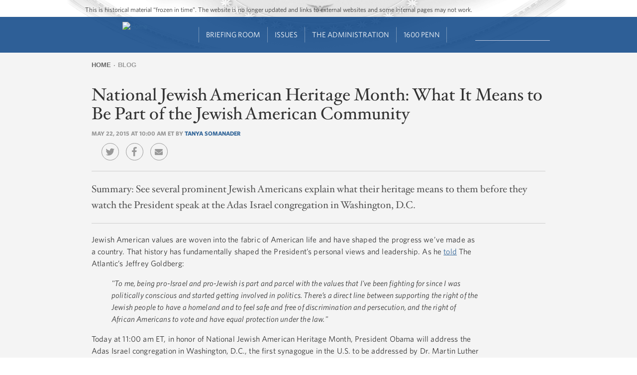

--- FILE ---
content_type: text/html; charset=utf-8
request_url: https://obamawhitehouse.archives.gov/blog/2015/05/22/national-jewish-american-heritage-month-what-it-means-be-part-jewish-american-commun
body_size: 21104
content:
<!DOCTYPE html>
<!--[if IEMobile 7]><html class="iem7"  lang="en" dir="ltr"><![endif]-->
<!--[if lte IE 6]><html class="lt-ie9 lt-ie8 lt-ie7"  lang="en" dir="ltr"><![endif]-->
<!--[if (IE 7)&(!IEMobile)]><html class="lt-ie9 lt-ie8"  lang="en" dir="ltr"><![endif]-->
<!--[if IE 8]><html class="lt-ie9"  lang="en" dir="ltr"><![endif]-->
<!--[if (gte IE 9)|(gt IEMobile 7)]><!--><html  lang="en" dir="ltr" prefix="og: http://ogp.me/ns# content: http://purl.org/rss/1.0/modules/content/ dc: http://purl.org/dc/terms/ foaf: http://xmlns.com/foaf/0.1/ rdfs: http://www.w3.org/2000/01/rdf-schema# sioc: http://rdfs.org/sioc/ns# sioct: http://rdfs.org/sioc/types# skos: http://www.w3.org/2004/02/skos/core# xsd: http://www.w3.org/2001/XMLSchema#"><!--<![endif]-->

<head>

<!-- Google Tag Manager -->
<script>(function(w,d,s,l,i){w[l]=w[l]||[];w[l].push({'gtm.start':
new Date().getTime(),event:'gtm.js'});var f=d.getElementsByTagName(s)[0],
j=d.createElement(s),dl=l!='dataLayer'?'&l='+l:'';j.async=true;j.src=
'https://www.googletagmanager.com/gtm.js?id='+i+dl;f.parentNode.insertBefore(j,f);
})(window,document,'script','dataLayer','GTM-WLMC86');</script>
<!-- End Google Tag Manager -->


  <!--[if IE]><![endif]-->
<link rel="dns-prefetch" href="//platform.twitter.com" />
<meta charset="utf-8" />
<link rel="shortcut icon" href="https://obamawhitehouse.archives.gov/sites/obamawhitehouse.archives.gov/themes/custom/fortyfour/favicon.ico" type="image/vnd.microsoft.icon" />
<link rel="apple-touch-icon-precomposed" sizes="152x152" href="https://obamawhitehouse.archives.gov/sites/obamawhitehouse.archives.gov/themes/custom/fortyfour/images/fortyfour/favicons/apple-touch-icon-152x152-precomposed.png" />
<link rel="apple-touch-icon-precomposed" sizes="144x144" href="https://obamawhitehouse.archives.gov/sites/obamawhitehouse.archives.gov/themes/custom/fortyfour/images/fortyfour/favicons/apple-touch-icon-144x144-precomposed.png" />
<link rel="apple-touch-icon-precomposed" sizes="120x120" href="https://obamawhitehouse.archives.gov/sites/obamawhitehouse.archives.gov/themes/custom/fortyfour/images/fortyfour/favicons/apple-touch-icon-120x120-precomposed.png" />
<link rel="apple-touch-icon-precomposed" sizes="114x114" href="https://obamawhitehouse.archives.gov/sites/obamawhitehouse.archives.gov/themes/custom/fortyfour/images/fortyfour/favicons/apple-touch-icon-114x114-precomposed.png" />
<link rel="apple-touch-icon-precomposed" sizes="76x76" href="https://obamawhitehouse.archives.gov/sites/obamawhitehouse.archives.gov/themes/custom/fortyfour/images/fortyfour/favicons/apple-touch-icon-76x76-precomposed.png" />
<link rel="apple-touch-icon-precomposed" sizes="72x72" href="https://obamawhitehouse.archives.gov/sites/obamawhitehouse.archives.gov/themes/custom/fortyfour/images/fortyfour/favicons/apple-touch-icon-72x72-precomposed.png" />
<link rel="apple-touch-icon-precomposed" sizes="60x60" href="https://obamawhitehouse.archives.gov/sites/obamawhitehouse.archives.gov/themes/custom/fortyfour/images/fortyfour/favicons/apple-touch-icon-60x60-precomposed.png" />
<link rel="apple-touch-icon-precomposed" sizes="57x57" href="https://obamawhitehouse.archives.gov/sites/obamawhitehouse.archives.gov/themes/custom/fortyfour/images/fortyfour/favicons/apple-touch-icon-57x57-precomposed.png" />
<link rel="apple-touch-icon-precomposed" href="https://obamawhitehouse.archives.gov/sites/obamawhitehouse.archives.gov/themes/custom/fortyfour/images/fortyfour/favicons/apple-touch-icon-60x60-precomposed.png" />
<link rel="apple-touch-icon" sizes="180x180" href="https://obamawhitehouse.archives.gov/sites/obamawhitehouse.archives.gov/themes/custom/fortyfour/images/fortyfour/favicons/iOS_180x180.png" />
<link rel="apple-touch-icon" sizes="167x167" href="https://obamawhitehouse.archives.gov/sites/obamawhitehouse.archives.gov/themes/custom/fortyfour/images/fortyfour/favicons/iOS_167x167.png" />
<link rel="apple-touch-icon" sizes="152x152" href="https://obamawhitehouse.archives.gov/sites/obamawhitehouse.archives.gov/themes/custom/fortyfour/images/fortyfour/favicons/iOS_152x152.png" />
<link rel="apple-touch-icon" sizes="120x120" href="https://obamawhitehouse.archives.gov/sites/obamawhitehouse.archives.gov/themes/custom/fortyfour/images/fortyfour/favicons/iOS_120x120.png" />
<link rel="apple-touch-icon" sizes="76x76" href="https://obamawhitehouse.archives.gov/sites/obamawhitehouse.archives.gov/themes/custom/fortyfour/images/fortyfour/favicons/iOS_76x76.png" />
<link rel="apple-touch-icon" href="https://obamawhitehouse.archives.gov/sites/obamawhitehouse.archives.gov/themes/custom/fortyfour/images/fortyfour/favicons/iOS_76x76.png" />
<link rel="icon" type="image/png" sizes="16x16" href="https://obamawhitehouse.archives.gov/sites/obamawhitehouse.archives.gov/themes/custom/fortyfour/images/fortyfour/favicons/favicon-16x16.png" />
<link rel="icon" type="image/png" sizes="32x32" href="https://obamawhitehouse.archives.gov/sites/obamawhitehouse.archives.gov/themes/custom/fortyfour/images/fortyfour/favicons/favicon-32x32.png" />
<link rel="icon" type="image/png" sizes="96x96" href="https://obamawhitehouse.archives.gov/sites/obamawhitehouse.archives.gov/themes/custom/fortyfour/images/fortyfour/favicons/favicon-96x96.png" />
<link rel="icon" type="image/png" sizes="128x128" href="https://obamawhitehouse.archives.gov/sites/obamawhitehouse.archives.gov/themes/custom/fortyfour/images/fortyfour/favicons/favicon-128.png" />
<link rel="icon" type="image/png" sizes="196x196" href="https://obamawhitehouse.archives.gov/sites/obamawhitehouse.archives.gov/themes/custom/fortyfour/images/fortyfour/favicons/favicon-196x196.png" />
<meta name="msapplication-config" content="https://obamawhitehouse.archives.gov/sites/obamawhitehouse.archives.gov/themes/custom/fortyfour/browserconfig.xml" />
<meta name="application-name" content="Whitehouse" />
<meta name="msapplication-TileColor" content="#003C80" />
<meta name="msapplication-TileImage" content="https://obamawhitehouse.archives.gov/sites/obamawhitehouse.archives.gov/themes/custom/fortyfour/images/fortyfour/favicons/mstile-70x70.png" />
<meta name="msapplication-square70x70logo" content="https://obamawhitehouse.archives.gov/sites/obamawhitehouse.archives.gov/themes/custom/fortyfour/images/fortyfour/favicons/mstile-70x70.png" />
<meta name="msapplication-square150x150logo" content="https://obamawhitehouse.archives.gov/sites/obamawhitehouse.archives.gov/themes/custom/fortyfour/images/fortyfour/favicons/mstile-150x150.png" />
<meta name="msapplication-wide310x150logo" content="https://obamawhitehouse.archives.gov/sites/obamawhitehouse.archives.gov/themes/custom/fortyfour/images/fortyfour/favicons/mstile-310x150.png" />
<meta name="msapplication-square310x310logo" content="https://obamawhitehouse.archives.gov/sites/obamawhitehouse.archives.gov/themes/custom/fortyfour/images/fortyfour/favicons/mstile-310x310.png" />
<link rel="shortcut icon" href="https://obamawhitehouse.archives.gov/sites/obamawhitehouse.archives.gov/themes/custom/fortyfour/favicon.ico" type="image/vnd.microsoft.icon" />
<meta name="generator" content="Drupal 7 (http://drupal.org)" />
<link rel="canonical" href="https://obamawhitehouse.archives.gov/blog/2015/05/22/national-jewish-american-heritage-month-what-it-means-be-part-jewish-american-commun" />
<link rel="shortlink" href="https://obamawhitehouse.archives.gov/blog/2015/05/22/national-jewish-american-heritage-month-what-it-means-be-part-jewish-american-commun" />
<meta property="og:site_name" content="whitehouse.gov" />
<meta property="og:type" content="article" />
<meta property="og:url" content="https://obamawhitehouse.archives.gov/blog/2015/05/22/national-jewish-american-heritage-month-what-it-means-be-part-jewish-american-commun" />
<meta property="og:title" content="National Jewish American Heritage Month: What It Means to Be Part of the Jewish American Community" />
<meta property="og:description" content="See several prominent Jewish Americans explain what their heritage means to them before they watch the President speak at the Adas Israel congregation in Washington, D.C." />
<meta property="og:updated_time" content="2015-08-10T16:50:07-04:00" />
<meta property="og:image" content="https://obamawhitehouse.archives.gov/sites/whitehouse.gov/files/images/twitter_cards_blog.jpg" />
<meta property="og:image:secure_url" content="https://obamawhitehouse.archives.gov/sites/whitehouse.gov/files/images/twitter_cards_blog.jpg" />
<meta property="og:image:type" content="image/jpeg" />
<meta property="og:image:width" content="240" />
<meta property="og:image:height" content="240" />
<meta name="twitter:card" content="summary" />
<meta name="twitter:site" content="@WhiteHouse" />
<meta name="twitter:creator" content="@WhiteHouse" />
<meta name="twitter:url" content="https://obamawhitehouse.archives.gov/blog/2015/05/22/national-jewish-american-heritage-month-what-it-means-be-part-jewish-american-commun" />
<meta name="twitter:title" content="National Jewish American Heritage Month: What It Means to Be Part of" />
<meta name="twitter:image" content="https://obamawhitehouse.archives.gov/sites/whitehouse.gov/files/images/twitter_cards_blog.jpg" />
<meta name="twitter:image:width" content="240" />
<meta name="twitter:image:height" content="240" />
<meta property="article:published_time" content="2015-05-22T10:00:26-04:00" />
<meta property="article:modified_time" content="2015-08-10T16:50:07-04:00" />
  <title>National Jewish American Heritage Month: What It Means to Be Part of the Jewish American Community | whitehouse.gov</title>


      <meta name="MobileOptimized" content="width">
    <meta name="HandheldFriendly" content="true">
    <meta name="viewport" content="width=device-width">
    <meta http-equiv="cleartype" content="on">

  <link type="text/css" rel="stylesheet" href="https://obamawhitehouse.archives.gov/sites/obamawhitehouse.archives.gov/files/advagg_css/css__E4tCfsc4jQCKiIuRNFYecPFB1_BUuhzQYfS72tGo8-Y__lM7sT5FSky8CE5sy-LCRs0eJXW6G1PY6bgDG4-7-zXQ__6yT-PiSODBbX6oNLwaJ-vBDwvHNA3ftWqKDmjK35hsQ.css" media="all" />

<!--[if lte IE 9]>
<link type="text/css" rel="stylesheet" href="https://obamawhitehouse.archives.gov/sites/obamawhitehouse.archives.gov/files/advagg_css/css__373-y8KH-KtZjNu3Mt66HoAZ9PzjZ4iuXqSomuCYsI4___E4EQJEb6c3Adl1X2-5IUKFxtRLRPzRfaZjBukfFzEQ__6yT-PiSODBbX6oNLwaJ-vBDwvHNA3ftWqKDmjK35hsQ.css" media="all" />
<![endif]-->
  <!--[if lte IE 9]>
    <link href="/sites/obamawhitehouse.archives.gov/themes/custom/fortyfour/css/ie9.css" rel="stylesheet" type="text/css">
  <![endif]-->
  <script src="https://obamawhitehouse.archives.gov/sites/obamawhitehouse.archives.gov/files/advagg_js/js__fJec7kBpZlB3-NFahw7UEDdaxFOnfDtQGZSR-lR0ZP8__g6xANM1OcRgSwG8dd6XBT2RqAaTWe5urP58rrnRJpWM__6yT-PiSODBbX6oNLwaJ-vBDwvHNA3ftWqKDmjK35hsQ.js" defer="defer"></script>
<script async="async" src="//platform.twitter.com/widgets.js"></script>
<script src="https://obamawhitehouse.archives.gov/sites/obamawhitehouse.archives.gov/files/advagg_js/js__NtZ86vWUiid-en5wt8RSAYwII7gtjgAEm2ru-npNCT0__qAl84FcCv2jyN22yFGS5Oc85cjd9zKX6p_cFNLGhe-M__6yT-PiSODBbX6oNLwaJ-vBDwvHNA3ftWqKDmjK35hsQ.js" defer="defer" async="async"></script>
      <!--[if lt IE 9]>
    <script src="/sites/obamawhitehouse.archives.gov/themes/contrib/zen/js/html5-respond.js"></script>
    <![endif]-->
  </head>
<body class="html not-front not-logged-in no-sidebars page-node page-node- page-node-250731 node-type-blog-post section-blog page-panels" >
<!-- Google Tag Manager (noscript) -->
<noscript><iframe src="https://www.googletagmanager.com/ns.html?id=GTM-WLMC86"
height="0" width="0" style="display:none;visibility:hidden"></iframe></noscript>

      <p class="skip-link">
      <a href="#content-start" class="element-invisible element-focusable">Jump to main content</a>
    </p>
        <p id="skip-link">
      <a href="#block-menu-block-sixteenhundrednav-main" class="element-invisible element-focusable">Jump to navigation</a>
    </p>
      
<!-- !$page_manager_control: Only show these things if the page isn't a node under the control of page manager. -->
<!-- /!$page_manager_control -->

<!-- Main page content -->
<section id="page">
  



<div class="panelizer-view-mode node node-full node-blog-post node-250731 panel-whr-blog">
        <div class="panel-display panel-single-col-grid" id="">
  <header class="panel-panel panel-header">
    <div class="panel-pane pane-panels-mini pane-thin-header"  >
  
      
  
  <div class="whr-takeover" id="whr-takeover" style="display:none;"></div>

<div class="whr-header-bg">
  <div class="whr-wrapper">
    <div class="whr-contact-slogan">
      <div class="panel-pane pane-page-slogan"  >
  
      
  
  This is historical material “frozen in time”. The website is no longer updated and links to external websites and some internal pages may not work.
  
  </div>
    </div>
  </div>
  <div class="whr-navbar">
    <div class="whr-wrapper">
      <div class="panel-pane pane-wh-mobile-logo"  >
  
      
  
  <a href="/" rel="home" id="logo-mobile" title="Home"><img src="/profiles/forall/modules/custom/gov_whitehouse_www/images/icons/wh_logo_seal_mobile.png" alt="Home" />
</a>
  
  </div>
<div class="panel-pane pane-page-logo"  >
  
      
  
  <a href="/" rel="home" id="logo" title="Home"><img typeof="foaf:Image" src="https://obamawhitehouse.archives.gov/profiles/forall/modules/custom/gov_whitehouse_www/images/icons/wh_logo_seal.png" alt="Home" /></a>
  
  </div>
<div id="block-menu-block-sixteenhundrednav-main"
     class="" tabindex="-1">
  <div id="main-menu-header" class="clearfix">
    <div id="icon-wrapper">
      <a href="#" role='tab' id="main-menu-toggle"><i class="fa fa-bars"></i></a>
    </div>
  </div>
  <div id="main-menu-content">
    <div class="menu-block-wrapper menu-block-ctools-sixteenhundred-main-nav-2 menu-name-sixteenhundred-main-nav parent-mlid-0 menu-level-1">
  <ul class="menu"><li class="first leaf menu-mlid-5816 main-nav--menu-item --main-nav--menu-item odd depth-1 no-children" data-position="1"><a href="https://obamawhitehouse.archives.gov" class="no-header">Home<i class='fa fa-angle-down'></i></a></li>
<li class="expanded menu-mlid-5821 main-nav--menu-item --main-nav--menu-item even depth-1 children children-2" data-position="2"><a href="https://obamawhitehouse.archives.gov/briefing-room">Briefing Room<i class='fa fa-angle-down'></i></a><ul class="menu"><div class="depth-2-wrapper"><li class="first expanded menu-mlid-5846 main-nav--menu-item --main-nav--menu-item odd depth-2 children children-6 menu-featured menu-featured-descs" data-position="1"><span class="nolink" tabindex="0">From the News Room</span><ul class="menu-featured__column"><li class="first leaf menu-mlid-5856 main-nav--menu-item --main-nav--menu-item odd depth-3 no-children" data-position="1"><div class="menu-featured__item"><a href="https://obamawhitehouse.archives.gov/blog" title="Read the latest blog posts from 1600 Pennsylvania Ave" class="menu-featured__link">Latest News</a><span class="menu-featured__description">Read the latest blog posts from 1600 Pennsylvania Ave</span></div></li>
<li class="leaf menu-mlid-5861 main-nav--menu-item --main-nav--menu-item even depth-3 no-children" data-position="2"><div class="menu-featured__item"><a href="https://obamawhitehouse.archives.gov/share" title="Check out the most popular infographics and videos" class="menu-featured__link">Share-Worthy</a><span class="menu-featured__description">Check out the most popular infographics and videos</span></div></li>
<li class="leaf menu-mlid-5866 main-nav--menu-item --main-nav--menu-item odd depth-3 no-children" data-position="3"><div class="menu-featured__item"><a href="https://obamawhitehouse.archives.gov/photos" title="View the photo of the day and other galleries" class="menu-featured__link">Photos</a><span class="menu-featured__description">View the photo of the day and other galleries</span></div></li>
</ul><ul class="menu-featured__column"><li class="leaf menu-mlid-5871 main-nav--menu-item --main-nav--menu-item even depth-3 no-children" data-position="4"><div class="menu-featured__item"><a href="https://obamawhitehouse.archives.gov/video" title="Watch behind-the-scenes videos and more" class="menu-featured__link">Video Gallery</a><span class="menu-featured__description">Watch behind-the-scenes videos and more</span></div></li>
<li class="leaf menu-mlid-7071 main-nav--menu-item --main-nav--menu-item odd depth-3 no-children" data-position="5"><div class="menu-featured__item"><a href="/live" title="Tune in to White House events and statements as they happen" class="menu-featured__link">Live Events</a><span class="menu-featured__description">Tune in to White House events and statements as they happen</span></div></li>
<li class="last leaf menu-mlid-5881 main-nav--menu-item --main-nav--menu-item even depth-3 no-children" data-position="6"><div class="menu-featured__item"><a href="https://obamawhitehouse.archives.gov/performances" title="See the lineup of artists and performers at the White House" class="menu-featured__link">Music &amp; Arts Performances</a><span class="menu-featured__description">See the lineup of artists and performers at the White House</span></div></li>
</ul></li>
<li class="menu__item is-expanded last expanded menu-mlid-77741 main-nav--menu-item --main-nav--menu-item even depth-2 children children-9" data-position="2"><span class="menu__link nolink" tabindex="0">From the Press Office</span><ul class="menu"><li class="menu__item is-leaf first leaf menu-mlid-5886 main-nav--menu-item --main-nav--menu-item odd depth-3 no-children" data-position="1"><a href="/briefing-room/weekly-address" class="menu__link">Your Weekly Address</a></li>
<li class="menu__item is-leaf leaf menu-mlid-5891 main-nav--menu-item --main-nav--menu-item even depth-3 no-children" data-position="2"><a href="/briefing-room/speeches-and-remarks" class="menu__link">Speeches &amp; Remarks</a></li>
<li class="menu__item is-leaf leaf menu-mlid-5896 main-nav--menu-item --main-nav--menu-item odd depth-3 no-children" data-position="3"><a href="/briefing-room/press-briefings" class="menu__link">Press Briefings</a></li>
<li class="menu__item is-leaf leaf menu-mlid-5901 main-nav--menu-item --main-nav--menu-item even depth-3 no-children" data-position="4"><a href="/briefing-room/statements-and-releases" class="menu__link">Statements &amp; Releases</a></li>
<li class="menu__item is-leaf leaf menu-mlid-5906 main-nav--menu-item --main-nav--menu-item odd depth-3 no-children" data-position="5"><a href="https://obamawhitehouse.archives.gov/blog#today" class="menu__link">White House Schedule</a></li>
<li class="menu__item is-leaf is-parent leaf has-children menu-mlid-5911 main-nav--menu-item --main-nav--menu-item even depth-3 no-children" data-position="6"><a href="/briefing-room/presidential-actions" class="menu__link">Presidential Actions</a></li>
<li class="menu__item is-leaf leaf menu-mlid-5916 main-nav--menu-item --main-nav--menu-item odd depth-3 no-children" data-position="7"><a href="/briefing-room/legislation" class="menu__link">Legislation</a></li>
<li class="menu__item is-leaf leaf menu-mlid-142711 main-nav--menu-item --main-nav--menu-item even depth-3 no-children" data-position="8"><a href="/briefing-room/nominations-and-appointments" class="menu__link">Nominations &amp; Appointments</a></li>
<li class="menu__item is-leaf last leaf menu-mlid-142716 main-nav--menu-item --main-nav--menu-item odd depth-3 no-children" data-position="9"><a href="/briefing-room/disclosures" class="menu__link">Disclosures</a></li>
</ul></li>
</div></ul></li>
<li class="expanded menu-mlid-5826 main-nav--menu-item --main-nav--menu-item odd depth-1 children children-4" data-position="3"><a href="https://obamawhitehouse.archives.gov/issues">Issues<i class='fa fa-angle-down'></i></a><ul class="menu"><div class="depth-2-wrapper"><li class="menu__item is-expanded first expanded menu-mlid-5931 main-nav--menu-item --main-nav--menu-item odd depth-2 children children-5 menu-featured" data-position="1"><span class="menu__link nolink" tabindex="0">Popular Topics</span><ul class="menu"><li class="menu__item is-leaf first leaf menu-mlid-763306 main-nav--menu-item --main-nav--menu-item odd depth-3 no-children" data-position="1"><a href="/the-record" class="menu__link">The Record</a></li>
<li class="menu__item is-leaf leaf menu-mlid-766791 main-nav--menu-item --main-nav--menu-item even depth-3 no-children" data-position="2"><a href="https://obamawhitehouse.archives.gov/administration/cabinet/exit-memos" class="menu__link">Cabinet Exit Memos</a></li>
<li class="menu__item is-leaf leaf menu-mlid-1044606 main-nav--menu-item --main-nav--menu-item odd depth-3 no-children" data-position="3"><a href="https://obamawhitehouse.archives.gov/issues/criminal-justice-reform" class="menu__link">Criminal Justice Reform</a></li>
<li class="menu__item is-leaf leaf menu-mlid-905166 main-nav--menu-item --main-nav--menu-item even depth-3 no-children" data-position="4"><a href="https://obamawhitehouse.archives.gov/issues/foreign-policy/cuba" class="menu__link">Cuba</a></li>
<li class="menu__item is-leaf last leaf menu-mlid-5966 main-nav--menu-item --main-nav--menu-item odd depth-3 no-children" data-position="5"><a href="https://obamawhitehouse.archives.gov/issues" class="menu__link">See All</a></li>
</ul></li>
<li class="menu__item is-expanded expanded menu-mlid-5936 main-nav--menu-item --main-nav--menu-item even depth-2 children children-8" data-position="2"><span class="menu__link nolink" tabindex="0">Top Issues</span><ul class="menu"><li class="menu__item is-leaf first leaf menu-mlid-5996 main-nav--menu-item --main-nav--menu-item odd depth-3 no-children" data-position="1"><a href="https://obamawhitehouse.archives.gov/issues/civil-rights" class="menu__link">Civil Rights</a></li>
<li class="menu__item is-leaf leaf menu-mlid-5951 main-nav--menu-item --main-nav--menu-item even depth-3 no-children" data-position="2"><a href="https://obamawhitehouse.archives.gov/climate-change" class="menu__link">Climate Change</a></li>
<li class="menu__item is-leaf leaf menu-mlid-5971 main-nav--menu-item --main-nav--menu-item odd depth-3 no-children" data-position="3"><a href="https://obamawhitehouse.archives.gov/economy" class="menu__link">Economy</a></li>
<li class="menu__item is-leaf leaf menu-mlid-5976 main-nav--menu-item --main-nav--menu-item even depth-3 no-children" data-position="4"><a href="https://obamawhitehouse.archives.gov/education" class="menu__link">Education</a></li>
<li class="menu__item is-leaf leaf menu-mlid-5981 main-nav--menu-item --main-nav--menu-item odd depth-3 no-children" data-position="5"><a href="https://obamawhitehouse.archives.gov/issues/foreign-policy" class="menu__link">Foreign Policy</a></li>
<li class="menu__item is-leaf is-parent leaf has-children menu-mlid-5986 main-nav--menu-item --main-nav--menu-item even depth-3 no-children" data-position="6"><a href="https://obamawhitehouse.archives.gov/the-record/health-care" class="menu__link">Health Care</a></li>
<li class="menu__item is-leaf leaf menu-mlid-627051 main-nav--menu-item --main-nav--menu-item odd depth-3 no-children" data-position="7"><a href="https://obamawhitehouse.archives.gov/issues/foreign-policy/iran-deal" class="menu__link">Iran Deal</a></li>
<li class="menu__item is-leaf last leaf menu-mlid-35246 main-nav--menu-item --main-nav--menu-item even depth-3 no-children" data-position="8"><a href="https://obamawhitehouse.archives.gov/issues/immigration/immigration-action" class="menu__link">Immigration Action</a></li>
</ul></li>
<li class="menu__item is-expanded expanded menu-mlid-7321 main-nav--menu-item --main-nav--menu-item odd depth-2 children children-8" data-position="3"><span class="menu__link nolink" tabindex="0">More</span><ul class="menu"><li class="menu__item is-leaf first leaf menu-mlid-131696 main-nav--menu-item --main-nav--menu-item odd depth-3 no-children" data-position="1"><a href="/issues/defense" class="menu__link">Defense</a></li>
<li class="menu__item is-leaf leaf menu-mlid-91131 main-nav--menu-item --main-nav--menu-item even depth-3 no-children" data-position="2"><a href="/issues/disabilities" class="menu__link">Disabilities</a></li>
<li class="menu__item is-leaf leaf menu-mlid-6011 main-nav--menu-item --main-nav--menu-item odd depth-3 no-children" data-position="3"><a href="https://obamawhitehouse.archives.gov/21stcenturygov" class="menu__link">Ethics</a></li>
<li class="menu__item is-leaf leaf menu-mlid-6016 main-nav--menu-item --main-nav--menu-item even depth-3 no-children" data-position="4"><a href="https://obamawhitehouse.archives.gov/issues/equal-pay" class="menu__link">Equal Pay</a></li>
<li class="menu__item is-leaf leaf menu-mlid-131731 main-nav--menu-item --main-nav--menu-item odd depth-3 no-children" data-position="5"><a href="/issues/homeland-security" class="menu__link">Homeland Security</a></li>
<li class="menu__item is-leaf leaf menu-mlid-6066 main-nav--menu-item --main-nav--menu-item even depth-3 no-children" data-position="6"><a href="https://obamawhitehouse.archives.gov/blog/2016/01/04/live-updates-what-president-doing-keep-guns-out-wrong-hands" class="menu__link">Reducing Gun Violence</a></li>
<li class="menu__item is-leaf leaf menu-mlid-6031 main-nav--menu-item --main-nav--menu-item odd depth-3 no-children" data-position="7"><a href="https://obamawhitehouse.archives.gov/administration/eop/rural-council" class="menu__link">Rural</a></li>
<li class="menu__item is-leaf last leaf menu-mlid-145746 main-nav--menu-item --main-nav--menu-item even depth-3 no-children" data-position="8"><a href="/issues/service" class="menu__link">Service</a></li>
</ul></li>
<li class="menu__item is-expanded last expanded menu-mlid-5941 main-nav--menu-item --main-nav--menu-item even depth-2 children children-7" data-position="4"><span class="menu__link nolink" tabindex="0">More</span><ul class="menu"><li class="menu__item is-leaf first leaf menu-mlid-132791 main-nav--menu-item --main-nav--menu-item odd depth-3 no-children" data-position="1"><a href="/issues/seniors-and-social-security" class="menu__link">Seniors &amp; Social Security</a></li>
<li class="menu__item is-leaf leaf menu-mlid-127311 main-nav--menu-item --main-nav--menu-item even depth-3 no-children" data-position="2"><a href="/issues/taxes" class="menu__link">Taxes</a></li>
<li class="menu__item is-leaf leaf menu-mlid-123561 main-nav--menu-item --main-nav--menu-item odd depth-3 no-children" data-position="3"><a href="/issues/technology" class="menu__link">Technology</a></li>
<li class="menu__item is-leaf leaf menu-mlid-93756 main-nav--menu-item --main-nav--menu-item even depth-3 no-children" data-position="4"><a href="https://obamawhitehouse.archives.gov/trade" class="menu__link">Trade</a></li>
<li class="menu__item is-leaf leaf menu-mlid-6056 main-nav--menu-item --main-nav--menu-item odd depth-3 no-children" data-position="5"><a href="https://obamawhitehouse.archives.gov/issues/urban-and-economic-mobility" class="menu__link">Urban and Economic Mobility</a></li>
<li class="menu__item is-leaf leaf menu-mlid-6061 main-nav--menu-item --main-nav--menu-item even depth-3 no-children" data-position="6"><a href="https://obamawhitehouse.archives.gov/issues/veterans" class="menu__link">Veterans</a></li>
<li class="menu__item is-leaf last leaf menu-mlid-6071 main-nav--menu-item --main-nav--menu-item odd depth-3 no-children" data-position="7"><a href="https://obamawhitehouse.archives.gov/issues/women" class="menu__link">Women</a></li>
</ul></li>
</div></ul></li>
<li class="expanded menu-mlid-5831 main-nav--menu-item --main-nav--menu-item even depth-1 children children-4" data-position="4"><a href="https://obamawhitehouse.archives.gov/administration">The Administration<i class='fa fa-angle-down'></i></a><ul class="menu"><div class="depth-2-wrapper"><li class="menu__item is-expanded first expanded menu-mlid-6076 main-nav--menu-item --main-nav--menu-item odd depth-2 children children-8" data-position="1"><span class="menu__link nolink" tabindex="0">People</span><ul class="menu"><li class="menu__item is-leaf first leaf menu-mlid-45996 main-nav--menu-item --main-nav--menu-item odd depth-3 no-children" data-position="1"><a href="/administration/president-obama" class="menu__link">President Barack Obama</a></li>
<li class="menu__item is-leaf leaf menu-mlid-6106 main-nav--menu-item --main-nav--menu-item even depth-3 no-children" data-position="2"><a href="http://obamawhitehouse.archives.gov/vp" class="menu__link">Vice President Joe Biden</a></li>
<li class="menu__item is-leaf leaf menu-mlid-45356 main-nav--menu-item --main-nav--menu-item odd depth-3 no-children" data-position="3"><a href="/administration/first-lady-michelle-obama" class="menu__link">First Lady Michelle Obama</a></li>
<li class="menu__item is-leaf leaf menu-mlid-45961 main-nav--menu-item --main-nav--menu-item even depth-3 no-children" data-position="4"><a href="/administration/jill-biden" class="menu__link">Dr. Jill Biden</a></li>
<li class="menu__item is-leaf leaf menu-mlid-35121 main-nav--menu-item --main-nav--menu-item odd depth-3 no-children" data-position="5"><a href="/administration/cabinet" class="menu__link">The Cabinet</a></li>
<li class="menu__item is-leaf leaf menu-mlid-89106 main-nav--menu-item --main-nav--menu-item even depth-3 no-children" data-position="6"><a href="/administration/eop" class="menu__link">Executive Office of the President</a></li>
<li class="menu__item is-leaf leaf menu-mlid-89236 main-nav--menu-item --main-nav--menu-item odd depth-3 no-children" data-position="7"><a href="/administration/senior-leadership" class="menu__link">Senior White House Leadership</a></li>
<li class="menu__item is-leaf last leaf menu-mlid-46031 main-nav--menu-item --main-nav--menu-item even depth-3 no-children" data-position="8"><a href="/administration/other-advisory-boards" class="menu__link">Other Advisory Boards</a></li>
</ul></li>
<li class="menu__item is-expanded expanded menu-mlid-6081 main-nav--menu-item --main-nav--menu-item even depth-2 children children-6" data-position="2"><span class="menu__link nolink" tabindex="0">Executive Offices</span><ul class="menu"><li class="menu__item is-leaf is-parent first leaf has-children menu-mlid-6126 main-nav--menu-item --main-nav--menu-item odd depth-3 no-children" data-position="1"><a href="https://obamawhitehouse.archives.gov/omb" class="menu__link">Office of Management and Budget</a></li>
<li class="menu__item is-leaf is-parent leaf has-children menu-mlid-6136 main-nav--menu-item --main-nav--menu-item even depth-3 no-children" data-position="2"><a href="https://obamawhitehouse.archives.gov/administration/eop/ostp" class="menu__link">Office of Science and Technology Policy</a></li>
<li class="menu__item is-leaf leaf menu-mlid-6141 main-nav--menu-item --main-nav--menu-item odd depth-3 no-children" data-position="3"><a href="https://obamawhitehouse.archives.gov/administration/eop/cea" class="menu__link">Council of Economic Advisers</a></li>
<li class="menu__item is-leaf is-parent leaf has-children menu-mlid-6146 main-nav--menu-item --main-nav--menu-item even depth-3 no-children" data-position="4"><a href="https://obamawhitehouse.archives.gov/administration/eop/ceq" class="menu__link">Council on Environmental Quality</a></li>
<li class="menu__item is-leaf is-parent leaf has-children menu-mlid-204286 main-nav--menu-item --main-nav--menu-item odd depth-3 no-children" data-position="5"><a href="https://obamawhitehouse.archives.gov/administration/eop/nsc/" class="menu__link">National Security Council</a></li>
<li class="menu__item is-leaf last leaf menu-mlid-6151 main-nav--menu-item --main-nav--menu-item even depth-3 no-children" data-position="6"><a href="https://obamawhitehouse.archives.gov/administration/eop" class="menu__link">See All</a></li>
</ul></li>
<li class="menu__item is-expanded expanded menu-mlid-6086 main-nav--menu-item --main-nav--menu-item odd depth-2 children children-5" data-position="3"><span class="menu__link nolink" tabindex="0">Initiatives</span><ul class="menu"><li class="menu__item is-leaf first leaf menu-mlid-6156 main-nav--menu-item --main-nav--menu-item odd depth-3 no-children" data-position="1"><a href="http://letsmove.obamawhitehouse.archives.gov" class="menu__link">Lets Move</a></li>
<li class="menu__item is-leaf leaf menu-mlid-6161 main-nav--menu-item --main-nav--menu-item even depth-3 no-children" data-position="2"><a href="https://obamawhitehouse.archives.gov/joiningforces" class="menu__link">Joining Forces</a></li>
<li class="menu__item is-leaf leaf menu-mlid-233951 main-nav--menu-item --main-nav--menu-item odd depth-3 no-children" data-position="3"><a href="https://obamawhitehouse.archives.gov/reach-higher" class="menu__link">Reach Higher</a></li>
<li class="menu__item is-leaf leaf menu-mlid-433701 main-nav--menu-item --main-nav--menu-item even depth-3 no-children" data-position="4"><a href="https://obamawhitehouse.archives.gov/my-brothers-keeper" class="menu__link">My Brother&#039;s Keeper</a></li>
<li class="menu__item is-leaf last leaf menu-mlid-1179601 main-nav--menu-item --main-nav--menu-item odd depth-3 no-children" data-position="5"><a href="https://obamawhitehouse.archives.gov/precision-medicine" class="menu__link">Precision Medicine</a></li>
</ul></li>
<li class="menu__item is-expanded last expanded menu-mlid-6091 main-nav--menu-item --main-nav--menu-item even depth-2 children children-3" data-position="4"><span class="menu__link nolink" tabindex="0">Special Events</span><ul class="menu"><li class="menu__item is-leaf first leaf menu-mlid-6176 main-nav--menu-item --main-nav--menu-item odd depth-3 no-children" data-position="1"><a href="https://obamawhitehouse.archives.gov/sotu" class="menu__link">State of the Union</a></li>
<li class="menu__item is-leaf leaf menu-mlid-6181 main-nav--menu-item --main-nav--menu-item even depth-3 no-children" data-position="2"><a href="https://obamawhitehouse.archives.gov/inauguration-2013" class="menu__link">Inauguration</a></li>
<li class="menu__item is-leaf last leaf menu-mlid-6186 main-nav--menu-item --main-nav--menu-item odd depth-3 no-children" data-position="3"><a href="https://obamawhitehouse.archives.gov/medal-of-freedom" class="menu__link">Medal of Freedom</a></li>
</ul></li>
</div></ul></li>
<li class="expanded menu-mlid-5836 main-nav--menu-item --main-nav--menu-item odd depth-1 children children-3" data-position="5"><a href="https://obamawhitehouse.archives.gov/participate">Participate<i class='fa fa-angle-down'></i></a><ul class="menu"><div class="depth-2-wrapper"><li class="menu__item is-expanded first expanded menu-mlid-6191 main-nav--menu-item --main-nav--menu-item odd depth-2 children children-5" data-position="1"><span class="menu__link nolink" tabindex="0">Digital</span><ul class="menu"><li class="menu__item is-leaf first leaf menu-mlid-6206 main-nav--menu-item --main-nav--menu-item odd depth-3 no-children" data-position="1"><a href="https://obamawhitehouse.archives.gov/engage" class="menu__link">Follow Us on Social Media</a></li>
<li class="menu__item is-leaf leaf menu-mlid-148731 main-nav--menu-item --main-nav--menu-item even depth-3 no-children" data-position="2"><a href="/we-the-geeks" class="menu__link">We the Geeks Hangouts</a></li>
<li class="menu__item is-leaf leaf menu-mlid-6226 main-nav--menu-item --main-nav--menu-item odd depth-3 no-children" data-position="3"><a href="https://obamawhitehouse.archives.gov/mobile" class="menu__link">Mobile Apps</a></li>
<li class="menu__item is-leaf is-parent leaf has-children menu-mlid-148766 main-nav--menu-item --main-nav--menu-item even depth-3 no-children" data-position="4"><a href="/developers" class="menu__link">Developer Tools</a></li>
<li class="menu__item is-leaf last leaf menu-mlid-89171 main-nav--menu-item --main-nav--menu-item odd depth-3 no-children" data-position="5"><a href="https://obamawhitehouse.archives.gov/tools" class="menu__link">Tools You Can Use</a></li>
</ul></li>
<li class="menu__item is-expanded expanded menu-mlid-6196 main-nav--menu-item --main-nav--menu-item even depth-2 children children-7" data-position="2"><span class="menu__link nolink" tabindex="0">Join Us</span><ul class="menu"><li class="menu__item is-leaf first leaf menu-mlid-108026 main-nav--menu-item --main-nav--menu-item odd depth-3 no-children" data-position="1"><a href="/participate/tours-and-events" class="menu__link">Tours &amp; Events</a></li>
<li class="menu__item is-leaf leaf menu-mlid-6241 main-nav--menu-item --main-nav--menu-item even depth-3 no-children" data-position="2"><a href="https://apply.whitehouse.gov/" class="menu__link">Jobs with the Administration</a></li>
<li class="menu__item is-leaf is-parent leaf has-children menu-mlid-112596 main-nav--menu-item --main-nav--menu-item odd depth-3 no-children" data-position="3"><a href="/participate/internships" class="menu__link">Internships</a></li>
<li class="menu__item is-leaf is-parent leaf has-children menu-mlid-207321 main-nav--menu-item --main-nav--menu-item even depth-3 no-children" data-position="4"><a href="/participate/fellows" class="menu__link">White House Fellows</a></li>
<li class="menu__item is-leaf leaf menu-mlid-152651 main-nav--menu-item --main-nav--menu-item odd depth-3 no-children" data-position="5"><a href="/innovationfellows" class="menu__link">Presidential Innovation Fellows</a></li>
<li class="menu__item is-leaf leaf menu-mlid-1096661 main-nav--menu-item --main-nav--menu-item even depth-3 no-children" data-position="6"><a href="/participate/united-states-digital-service" class="menu__link">United States Digital Service</a></li>
<li class="menu__item is-leaf is-parent last leaf has-children menu-mlid-291136 main-nav--menu-item --main-nav--menu-item odd depth-3 no-children" data-position="7"><a href="/participate/whldp" class="menu__link">Leadership Development Program</a></li>
</ul></li>
<li class="menu__item is-expanded last expanded menu-mlid-6201 main-nav--menu-item --main-nav--menu-item odd depth-2 children children-4" data-position="3"><span class="menu__link nolink" tabindex="0">Speak Out</span><ul class="menu"><li class="menu__item is-leaf first leaf menu-mlid-6261 main-nav--menu-item --main-nav--menu-item odd depth-3 no-children" data-position="1"><a href="https://petitions.obamawhitehouse.archives.gov" class="menu__link">We the People Petitions</a></li>
<li class="menu__item is-leaf leaf menu-mlid-6266 main-nav--menu-item --main-nav--menu-item even depth-3 no-children" data-position="2"><a href="https://obamawhitehouse.archives.gov/contact" class="menu__link">Contact the White House</a></li>
<li class="menu__item is-leaf leaf menu-mlid-6271 main-nav--menu-item --main-nav--menu-item odd depth-3 no-children" data-position="3"><a href="https://obamawhitehouse.archives.gov/citizensmedal/criteria" class="menu__link">Citizens Medal</a></li>
<li class="menu__item is-leaf last leaf menu-mlid-6281 main-nav--menu-item --main-nav--menu-item even depth-3 no-children" data-position="4"><a href="https://obamawhitehouse.archives.gov/champions" class="menu__link">Champions of Change</a></li>
</ul></li>
</div></ul></li>
<li class="last expanded menu-mlid-5841 main-nav--menu-item --main-nav--menu-item even depth-1 children children-3" data-position="6"><a href="https://obamawhitehouse.archives.gov/1600">1600 Penn<i class='fa fa-angle-down'></i></a><ul class="menu"><div class="depth-2-wrapper"><li class="menu__item is-expanded first expanded menu-mlid-6291 main-nav--menu-item --main-nav--menu-item odd depth-2 children children-6" data-position="1"><span class="menu__link nolink" tabindex="0">Inside the White House</span><ul class="menu"><li class="menu__item is-leaf first leaf menu-mlid-6311 main-nav--menu-item --main-nav--menu-item odd depth-3 no-children" data-position="1"><a href="https://obamawhitehouse.archives.gov/about/inside-white-house/west-wing-tour" class="menu__link">West Wing Tour</a></li>
<li class="menu__item is-leaf leaf menu-mlid-6306 main-nav--menu-item --main-nav--menu-item even depth-3 no-children" data-position="2"><a href="https://obamawhitehouse.archives.gov/about/inside-white-house/eeob-tour" class="menu__link">Eisenhower Executive Office Building Tour</a></li>
<li class="menu__item is-leaf leaf menu-mlid-6316 main-nav--menu-item --main-nav--menu-item odd depth-3 no-children" data-position="3"><a href="https://obamawhitehouse.archives.gov/about/inside-white-house/video-series" class="menu__link">Video Series</a></li>
<li class="menu__item is-leaf leaf menu-mlid-6321 main-nav--menu-item --main-nav--menu-item even depth-3 no-children" data-position="4"><a href="https://obamawhitehouse.archives.gov/about/inside-white-house/art" class="menu__link">Décor and Art</a></li>
<li class="menu__item is-leaf leaf menu-mlid-6326 main-nav--menu-item --main-nav--menu-item odd depth-3 no-children" data-position="5"><a href="https://obamawhitehouse.archives.gov/holidays" class="menu__link">Holidays</a></li>
<li class="menu__item is-leaf last leaf menu-mlid-6336 main-nav--menu-item --main-nav--menu-item even depth-3 no-children" data-position="6"><a href="https://obamawhitehouse.archives.gov/about/inside-white-house" class="menu__link">See All</a></li>
</ul></li>
<li class="menu__item is-expanded expanded menu-mlid-6296 main-nav--menu-item --main-nav--menu-item even depth-2 children children-6" data-position="2"><span class="menu__link nolink" tabindex="0">History &amp; Grounds</span><ul class="menu"><li class="menu__item is-leaf first leaf menu-mlid-86676 main-nav--menu-item --main-nav--menu-item odd depth-3 no-children" data-position="1"><a href="/1600/Presidents" class="menu__link">Presidents</a></li>
<li class="menu__item is-leaf leaf menu-mlid-86891 main-nav--menu-item --main-nav--menu-item even depth-3 no-children" data-position="2"><a href="/1600/first-ladies" class="menu__link">First Ladies</a></li>
<li class="menu__item is-leaf leaf menu-mlid-93186 main-nav--menu-item --main-nav--menu-item odd depth-3 no-children" data-position="3"><a href="/1600/vp-residence" class="menu__link">The Vice President&#039;s Residence &amp; Office</a></li>
<li class="menu__item is-leaf leaf menu-mlid-93191 main-nav--menu-item --main-nav--menu-item even depth-3 no-children" data-position="4"><a href="/1600/eeob" class="menu__link">Eisenhower Executive Office Building</a></li>
<li class="menu__item is-leaf leaf menu-mlid-93181 main-nav--menu-item --main-nav--menu-item odd depth-3 no-children" data-position="5"><a href="/1600/camp-david" class="menu__link">Camp David</a></li>
<li class="menu__item is-leaf last leaf menu-mlid-91831 main-nav--menu-item --main-nav--menu-item even depth-3 no-children" data-position="6"><a href="/1600/air-force-one" class="menu__link">Air Force One</a></li>
</ul></li>
<li class="menu__item is-expanded last expanded menu-mlid-6301 main-nav--menu-item --main-nav--menu-item odd depth-2 children children-8" data-position="3"><span class="menu__link nolink" tabindex="0">Our Government</span><ul class="menu"><li class="menu__item is-leaf first leaf menu-mlid-93196 main-nav--menu-item --main-nav--menu-item odd depth-3 no-children" data-position="1"><a href="/1600/executive-branch" class="menu__link">The Executive Branch</a></li>
<li class="menu__item is-leaf leaf menu-mlid-93201 main-nav--menu-item --main-nav--menu-item even depth-3 no-children" data-position="2"><a href="/1600/legislative-branch" class="menu__link">The Legislative Branch</a></li>
<li class="menu__item is-leaf leaf menu-mlid-93206 main-nav--menu-item --main-nav--menu-item odd depth-3 no-children" data-position="3"><a href="/1600/judicial-branch" class="menu__link">The Judicial Branch</a></li>
<li class="menu__item is-leaf leaf menu-mlid-93211 main-nav--menu-item --main-nav--menu-item even depth-3 no-children" data-position="4"><a href="/1600/constitution" class="menu__link">The Constitution</a></li>
<li class="menu__item is-leaf leaf menu-mlid-93216 main-nav--menu-item --main-nav--menu-item odd depth-3 no-children" data-position="5"><a href="/1600/federal-agencies-and-commissions" class="menu__link">Federal Agencies &amp; Commissions</a></li>
<li class="menu__item is-leaf leaf menu-mlid-93231 main-nav--menu-item --main-nav--menu-item even depth-3 no-children" data-position="6"><a href="/1600/elections-and-voting" class="menu__link">Elections &amp; Voting</a></li>
<li class="menu__item is-leaf leaf menu-mlid-93226 main-nav--menu-item --main-nav--menu-item odd depth-3 no-children" data-position="7"><a href="/1600/state-and-local-government" class="menu__link">State &amp; Local Government</a></li>
<li class="menu__item is-leaf last leaf menu-mlid-93221 main-nav--menu-item --main-nav--menu-item even depth-3 no-children" data-position="8"><a href="/1600/resources" class="menu__link">Resources</a></li>
</ul></li>
</div></ul></li>
</ul></div>
  </div>
</div>
<div class="panel-pane pane-block pane-search-form sitewide-header--search-form"  >
  
      
  
  <form action="//search.archives.gov/search" method="get" id="search-block-form" accept-charset="UTF-8"><div><div class="container-inline">
      <h2 class="element-invisible">Search form</h2>
    <div class="form-item form-type-textfield form-item-query">
  <label class="element-invisible" for="edit-search-block-form--2">Search </label>
 <input title="Enter the terms you wish to search for." type="text" id="edit-search-block-form--2" name="query" value="" size="15" maxlength="128" class="form-text" />
</div>
<div class="form-actions form-wrapper" id="edit-actions"><input type="submit" id="edit-submit" name="op" value="Search" class="form-submit" /></div><input type="hidden" name="affiliate" value="obamawhitehouse" />
</div>
</div></form>
  
  </div>
    </div>
  </div>
</div>
<div class="whr-wrapper">
  </div>


  
  </div>
  </header>
    <div class="panel-panel panel-wrapper panel-col-section-all single-col-grid-content">
      <div class="panel-panel panel-col panel-col-section-content-first">
        <div class="panel-pane pane-page-breadcrumb"  >
  
      
  
  <nav class="breadcrumb" role="navigation"><h2 class="element-invisible">You are here</h2><ol><li><a href="/">Home</a></li><li><a href="/blog">Blog</a></li></ol></nav>
  
  </div>
<div class="panel-pane pane-content-anchor-pane"  >
  
      
  
  <a id="content-start" name="content-start" tabindex="-1"></a>
  
  </div>
<div class="panel-pane pane-node-title"  >
  
      
  
  <h1>National Jewish American Heritage Month: What It Means to Be Part of the Jewish American Community</h1>

  
  </div>
<div class="panel-pane pane-forall-blog-post-author-pane author-pane-links"  >
  
      
  
  May 22, 2015 at 10:00 AM ET by <a class="blog-author-link" href="/blog/author/tanya-somanader">Tanya Somanader</a>
  
  </div>
<div class="panel-pane pane-entity-field-extra pane-node-social-share"  >
  
      
  
  <div class="share-links social-share social-share-node-250731 clearfix"><a href="http://twitter.com/intent/tweet?url=http%3A%2F%2Fobamawhitehouse.archives.gov%2Fblog%2F2015%2F05%2F22%2Fnational-jewish-american-heritage-month-what-it-means-be-part-jewish-american-commun&amp;text=..." class="social-share-twitter" title="Twitter" target="_blank">Twitter</a>&nbsp;<a href="http://facebook.com/sharer.php?u=http%3A%2F%2Fobamawhitehouse.archives.gov%2Fblog%2F2015%2F05%2F22%2Fnational-jewish-american-heritage-month-what-it-means-be-part-jewish-american-commun" class="social-share-facebook" title="Facebook" target="_blank">Facebook</a>&nbsp;<a href="mailto:?to=&amp;subject=&amp;body=See%20several%20prominent%20Jewish%20Americans%20explain%20what%20their%20heritage%20means%20to%20them%20before%20they%20watch%20the%20President%20speak%20at%20the%20Adas%20Israel%20congregation%20in%20Washington%2C%20D.C.%20%0Ahttp%3A%2F%2Fobamawhitehouse.archives.gov%2Fblog%2F2015%2F05%2F22%2Fnational-jewish-american-heritage-month-what-it-means-be-part-jewish-american-commun" class="social-share-mailto" title="Email">Email</a>&nbsp;</div>
  
  </div>
      </div>

              <div class="panel-panel panel-col panel-col-section-content-second">
          <div class="panel-pane pane-entity-field pane-node-field-forall-summary"  >
  
      
  
  <div class="field field-name-field-forall-summary field-type-text-long field-label-inline clearfix"><div class="field-label">Summary:&nbsp;</div><div class="field-items"><div class="field-item even">See several prominent Jewish Americans explain what their heritage means to them before they watch the President speak at the Adas Israel congregation in Washington, D.C. </div></div></div>
  
  </div>
        </div>
      
              <div class="panel-panel panel-col panel-col-section-content-third">
          <div class="panel-pane pane-entity-field pane-node-field-forall-body"  >
  
      
  
  <div class="field field-name-field-forall-body field-type-text-long field-label-hidden forall-body"><div class="field-items"><div class="field-item even"><p>Jewish American values are woven into the fabric of American life and have shaped the progress we&rsquo;ve made as a country. That history has fundamentally shaped the President&rsquo;s personal views and leadership. As he <a href="http://www.theatlantic.com/international/archive/2015/05/obama-interview-iran-isis-israel/393782/">told</a> <i>The Atlantic</i>&rsquo;s Jeffrey Goldberg:&nbsp;</p>
<p class="rteindent1"><em>&quot;To me, being pro-Israel and pro-Jewish is part and parcel with the values that I&#39;ve been fighting for since I was politically conscious and started getting involved in politics. There&rsquo;s a direct line between supporting the right of the Jewish people to have a homeland and to feel safe and free of discrimination and persecution, and the right of African Americans to vote and have equal protection under the law.&quot;</em></p>
<p>Today at 11:00 am ET, in honor of National Jewish American Heritage Month, President Obama will address the Adas Israel congregation in Washington, D.C., the first synagogue in the U.S. to be addressed by Dr. Martin Luther King, Jr. Watch his remarks live:</p>
<p class="p1"><div class="youtube-shortcode-container--responsive youtube-shortcode-md "><iframe width="100%" height="100%" src="//www.youtube-nocookie.com/embed/qTIwBj2sEb4?version=3" frameborder="0" allowfullscreen></iframe></div></p>
<p>Before the President speaks, he&#39;ll meet with a few leaders from the American Jewish community who exemplify the many ways that American Jews contribute to and strengthen our country. And we wanted to share a first look with you.</p>
<!--break-->
<p><img alt="Rabbi Shira Stutman" src="/sites/default/files/image/stutman.png" style="width: 175px; height: 175px; margin: 15px; float: left;" /></p>
<p><span style="font-size:16px;"><strong>Rabbi Shira Stutman</strong> &ndash; Sixth &amp; I, Washington, D.C.</span></p>
<p>As the Director of Jewish Programming at a historic nondenominational synagogue, Rabbi Stutman works daily to<span style="color: black; background-image: initial; background-attachment: initial; background-size: initial; background-origin: initial; background-clip: initial; background-position: initial; background-repeat: initial;">&nbsp;build the Jewish community for young professionals in the city. To her, the Jewish faith is about recognizing the joy that comes from a community of people who are interested in deepening themselves and bettering the world &ndash; to bringing justice to all who deserve it and to make that tradition real and relevant for future generations. Her favorite t-shirt reads: &ldquo;This <i>is</i> what a real rabbi looks like.</span></p>
<p class="rteindent1"><em>&ldquo;When my great-grandfather came to America from Russia in the early days of the 20th century, his name was Joseph Address. He kept that name through his journey from Ellis Island to South Philadelphia. And through the years that it took him, a tailor, to scrape together enough money to open his own shop. With his final pennies, he hired someone to write his name, in golden script, on the front window: &#39;Andress&rsquo; Tailor Shop&#39; it read. The painter has misspelled his name.</em></p>
<p class="rteindent1"><em>&quot;My great-grandfather did not have the English skills to fight it out with the painter, nor did he have the money to get it repainted. So Andress it became. Many immigrants have a story like mine&mdash;not the exact same story, of course, but a story of a poor ancestor who came to this country with little to nothing and built it into something. I love these stories, romanticized and hyperbolized as they usually are. Once upon a time, we were all strangers here. Once upon a time, no one cared enough to learn our names.</em></p>
<p class="rteindent1"><em>&quot;Too many Americans still feel like strangers in this country&mdash;or, even worse, are treated as such by those around them. At the intersection of my family story&mdash;my proud Jewish identity, and my proud American identity--is the demand that I work to bring justice to every American, that we learn each other&rsquo;s names and stories, that we take responsibility for each other. That we participate in the work of social justice, which requires that we work with directly affected people, recognize our privilege, and use our power to make lasting change that people really need.&rdquo;</em></p>
<p><img alt="Rabbi Fred Scherlinder Dobb" src="/sites/default/files/image/dobb.png" style="width: 175px; height: 175px; margin: 15px; float: left;" /></p>
<p><strong style="font-size: 16px;">Rabbi Fred Scherlinder Dobb</strong><span style="font-size: 16px;">&nbsp;&ndash; Adat Shalom Reconstructionist Congregation, Bethesda, MD </span></p>
<p>A dedicated Jewish environmental educator and activist, Rabbi Dobb has interwoven his passion for the environment with his faith. Helming the Adat Shalom Reconstructionist Congregation since 1997, he&rsquo;s doubled the size of the synagogue and built its 2002 EPA Energy Star Award building. He recently installed a 43kw solar array as well as a thriving organic garden.</p>
<p class="rteindent1"><em>&ldquo;The sense of safety and acceptance that Jews enjoy in modern America is truly unprecedented across Jewish history &ndash; and it&rsquo;s rooted in a deep American dynamic that goes back to the founders and framers of the republic who sought to protect minorities, and has been strengthened with every initiative for suffrage and for the expansion of civil rights for all. Just as Dr. King&rsquo;s dream was &lsquo;deeply rooted in the American dream,&rsquo; so is the Jewish dream of full, equal participation in the larger society. We owe much to this facet of America, and now share in a profound obligation to further extend America&rsquo;s promise of inclusion to all.&rdquo;</em></p>
<p><img alt="Rachel Beyda" src="/sites/default/files/image/rachel-beyda.png" style="width: 175px; height: 175px; margin: 15px; float: left;" /></p>
<p><strong style="font-size: 16px;">Rachel Beyda</strong><span style="font-size: 16px;">&nbsp;&ndash; Sophomore, Honor&rsquo;s Program, UCLA</span></p>
<p>Rachel grew up as an active member of the Jewish community in Cupertino California, a dedication she carried with her to UCLA where she is president of UCLA&rsquo;s Jewish sorority, Sigma Alpha Epsilon Pi, and is very involved in Hillel. With a passion for justice and the law, she sought out to join the UCLA Undergraduate Student Association&rsquo;s Judicial Board. But like many Jewish students across the country, she faced challenges because of who she was. When considering her confirmation, the student council asked whether she could be unbiased because of her involvement in Jewish organizations &ndash; a question that led to her initial rejection from the board. Because of her persistence in the face of discrimination, she now sits as a justice on the board.</p>
<p><span style="font-size:8px;"><em>Photo credit: Emily Berl, The New York Times</em></span></p>
<p class="rteindent1"><em>&ldquo;For me, Jewish American Heritage Month is an opportunity to celebrate the success and perseverance of the Jewish people. Until the unfortunate experience I had with my Judicial Board appointment, Judaism has brought nothing but positivity to my life. Challenges such as my own have only made my Jewish identity, and the identities of Jews throughout history, stronger. This month, Jews and non-Jews alike come together to celebrate all that we as a Jewish people have overcome, and the positive contributions that American Jews make to society every day.&rdquo;</em></p>
<p><img alt="Rabbi Amy Schwartzman" src="/sites/default/files/image/schwartzman.png" style="width: 175px; height: 175px; margin: 15px; float: left;" /></p>
<p><strong style="font-size: 16px;">Rabbi Amy Schwartzman</strong><span style="font-size: 16px;">&nbsp;&ndash; Temple Rodef Shalom, Falls Church, VA</span></p>
<p>Under Rabbi Schwartzman&rsquo;s leadership, Temple Rodef Shalom is one of the largest congregations headed by a woman rabbi. In 2003, President George W. Bush invited a group of 15 rabbis, including her, to discuss Jewish concerns. Rabbi Schwartzman, the only woman in the meeting, was quick to raise the issue of poverty and point out the flaws in President Bush&rsquo;s welfare bill. Her passion for the plight of others guides her work in the community, including her work on reproductive rights, housing initiatives, and the battle against AIDS.</p>
<p class="rteindent1"><em>&ldquo;Judaism is the lens through which I see every issue in our world. I process and respond to events such as the tragedies in Nepal and Baltimore and to the challenges of my local schools and community through a filter of my Jewish values. My responses are a reflection of my ethical obligations to the world which I draw from Jewish tradition, ritual and texts. ...</em></p>
<p class="rteindent1"><em>&quot;The values of caring for those on the fringe of our society, and of inclusion and tolerance are deeply rooted in progressive Judaism. One can see these values actualized in new laws of Health Care Reform, equal rights for the LGBT community especially regarding marriage, immigration reform and environmental responsibility through climate change action.&rdquo;</em></p>
<p><img alt="Rabbi Jason Kimelman-Block" src="/sites/default/files/image/jkb-pic.png" style="width: 175px; height: 175px; margin: 15px; float: left;" /></p>
<p><strong style="font-size: 16px;">Rabbi Jason Kimelman-Block </strong><span style="font-size: 16px;">&nbsp;&ndash; Bend the Arc Jewish Action, Silver Spring, MD</span></p>
<p>Bend the Arc is dedicated to bringing the Jewish ethical voice to civil society. That&rsquo;s why you could find Rabbi Kimelman-Block as a leading clerical voice on the ground in Ferguson, Baltimore, or on the front lines of any fight for social justice and civil rights in our country. He is also the founding member of Eastern Village Cohousing, a green and sustainable eco-community.</p>
<p class="rteindent1"><em>&ldquo;In the past, I had the sense that those who were more committed to Jewish life tended to be more parochial and less committed to the broader common good. Conversely, I had the sense that those who were more committed to the broader common good in American life outside the Jewish community were less committed to Jewish life in their religious practice. Over the past twenty years, I have seen a shift where those categories are breaking down. While regrettably there are some whose commitments to the public good (whether to the Jewish community or the wider American community) are slight, I increasingly encounter many, many, especially young American Jews Jewish people, who are deeply grounded in Jewish ideas, practices, and commitments and are also deeply committed to building a more just and equal society for all Americans.&rdquo;</em></p>
<p><img alt="Rabbi Fil Steinlauf" src="/sites/default/files/image/rabbi-gil-steinlauf.png" style="width: 175px; height: 175px; margin: 15px; float: left;" /></p>
<p><strong style="font-size: 16px;">Rabbi Gil Steinlauf &nbsp;</strong><span style="font-size: 16px;">&nbsp;&ndash; Adas Israel Congregation, Washington, D.C.</span></p>
<p>Joining Adas Israel in 2008, Rabbi Steinlauf brought energy, creative thinking, and most importantly, a vibrant optimism into the community he serves at Adas Israel. In October of 2014, he made history as the first openly gay senior rabbi of a major American Conservative synagogue.</p>
<p class="rteindent1"><em>&ldquo;America has grown spiritually by leaps and bounds during the Obama years--particularly around some of the most pressing social issues of our time. From the emphasis on rights for the underprivileged, to a fair chance for the middle class, to #blacklivesmatter, to the astounding movement toward marriage equality across this nation, we are looking at a society that is a triumph in every way for the Jewish people. As Jews, we know a long history of deprivation, of being ostracized and attacked for being different. Jewish people have worked for generations now in this nation to create better and more just conditions, not only for ourselves, but for all Americans.</em></p>
<p class="rteindent1"><em>&quot;As a gay Jewish American, in particular, my life has been profoundly impacted by the culture of inclusion, tolerance, and greater compassion that has been emphasized in recent years. I am able to lead a great congregational community into a new era of diversity and open-minded leadership into the future because of how America is growing and evolving. The Torah exhorts us to create a world of Justice and compassion. The evolution toward a more truly compassionate America represents Torah-in-action in our time.&rdquo;</em></p>
</div></div></div>
  
  </div>
<div class="panel-pane pane-forall-blog-post-author-pane author-pane-teasers"  >
  
      
  
  <div class="node-111631 node-person-teaser node node-person node-promoted node-teaser clearfix" about="/blog/author/tanya-somanader" typeof="sioc:Item foaf:Document">

  <div class="node-person-teaser-left">
    <div class="node-person-teaser-image">
      <div class="field field-name-field-forall-image field-type-image field-label-hidden"><div class="field-items"><div class="field-item even"><a href="/blog/author/tanya-somanader"><img typeof="foaf:Image" src="https://obamawhitehouse.archives.gov/sites/obamawhitehouse.archives.gov/files/styles/person_teaser_photo/public/person-photo/tanya_1.jpg?itok=dUU3fA2E" width="132" height="132" alt="" /></a></div></div></div>    </div>
  </div>
  <div class="node-person-teaser-right">
    <h3  class="node__title node-title"><a class="node-person-name-link" href="/blog/author/tanya-somanader">Tanya Somanader</a></h3>
    <div class="person-title"><div class="field field-name-field-person-title field-type-text field-label-hidden"><div class="field-items"><div class="field-item even">Director of Digital Rapid Response for the Office of Digital Strategy</div></div></div></div>
    <ul class="person-social-lists">
        <li class="first twitter-button"><a href="https://twitter.com/intent/follow?region=follow_link&screen_name=blog44&tw_p=followbutton" target="_blank" title="Follow @blog44">
  <div class="field field-name-field-person-twitter-handle field-type-text field-label-hidden social-share-twitter">
    <div class="field-items">
      <div class="field-item ">Follow @blog44</div>
    </div>
  </div>
</a>
</li>
        </ul>
  </div>
</div>

  
  </div>
<div class="panel-pane pane-entity-field pane-node-field-evergreen-content prominence-secondary pane-bundle-evergreen-content-pane prominence-secondary"  >
  
      
  
  <div class="field field-name-field-evergreen-content field-type-entityreference field-label-hidden"><div class="field-items"><div class="field-item even">
<article class="node-279071 node node-tout view-mode-full clearfix" about="/node/279071" typeof="sioc:Item foaf:Document">

      <a class="tout-wrapper clearfix" href="/sotu">
  
      
      <div class="tout-image">
        <div class="field field-name-field-tout-image field-type-image field-label-hidden"><div class="field-items"><div class="field-item even"><img typeof="foaf:Image" src="https://obamawhitehouse.archives.gov/sites/obamawhitehouse.archives.gov/files/tout_images/sotu2016_featured_blog.jpg" width="860" height="484" alt="President Obama&#039;s Final State of the Union, Jan 12, 9pm ET" /></div></div></div>      </div>

      <div class="tout-text">
        <div class="field field-name-field-super-header field-type-text field-label-hidden"><div class="field-items"><div class="field-item even">The Final State of the Union</div></div></div>
                  <h2 class="node__title node-title">Watch President Obama&#039;s final State of the Union address.</h2>
              </div>

      </a>
  
  <span property="dc:title" content="Watch President Obama&#039;s final State of the Union address." class="rdf-meta element-hidden"></span><span property="sioc:num_replies" content="0" datatype="xsd:integer" class="rdf-meta element-hidden"></span>
</article>
</div><div class="field-item odd">
<article class="node-283331 node node-tout view-mode-full clearfix" about="/node/283331" typeof="sioc:Item foaf:Document">

      <a class="tout-wrapper clearfix" href="http://www.scotusblog.com/2016/02/a-responsibility-i-take-seriously/">
  
      
      <div class="tout-image">
        <div class="field field-name-field-tout-image field-type-image field-label-hidden"><div class="field-items"><div class="field-item even"><img typeof="foaf:Image" src="https://obamawhitehouse.archives.gov/sites/obamawhitehouse.archives.gov/files/tout_images/d7_tout_constitution.jpg" width="860" height="484" alt="The constitution of the United States" /></div></div></div>      </div>

      <div class="tout-text">
        <div class="field field-name-field-super-header field-type-text field-label-hidden"><div class="field-items"><div class="field-item even">The Supreme Court</div></div></div>
                  <h2 class="node__title node-title">Read what the President is looking for in his next Supreme Court nominee.</h2>
              </div>

      </a>
  
  <span property="dc:title" content="Read what the President is looking for in his next Supreme Court nominee." class="rdf-meta element-hidden"></span><span property="sioc:num_replies" content="0" datatype="xsd:integer" class="rdf-meta element-hidden"></span>
</article>
</div><div class="field-item even">
<article class="node-283326 node node-tout view-mode-full clearfix" about="/node/283326" typeof="sioc:Item foaf:Document">

      <a class="tout-wrapper clearfix" href="/blog/2016/02/12/photos-president-obama-designates-3-national-monuments-california">
  
      
      <div class="tout-image">
        <div class="field field-name-field-tout-image field-type-image field-label-hidden"><div class="field-items"><div class="field-item even"><img typeof="foaf:Image" src="https://obamawhitehouse.archives.gov/sites/obamawhitehouse.archives.gov/files/tout_images/d7_tout_monument.jpg" width="860" height="484" alt="" /></div></div></div>      </div>

      <div class="tout-text">
        <div class="field field-name-field-super-header field-type-text field-label-hidden"><div class="field-items"><div class="field-item even">Find Your Park</div></div></div>
                  <h2 class="node__title node-title">Take a look at America&#039;s three newest national monuments.</h2>
              </div>

      </a>
  
  <span property="dc:title" content="Take a look at America&#039;s three newest national monuments." class="rdf-meta element-hidden"></span><span property="sioc:num_replies" content="0" datatype="xsd:integer" class="rdf-meta element-hidden"></span>
</article>
</div></div></div>
  
  </div>
        </div>
          </div>
  <footer class="panel-panel panel-footer">
  
  <footer class="panel-pane pane-panels-mini pane-default-sitewide-footer sitewide-footer" >
    <div class="sitewide-footer__wrapper">
      
  <nav class="sitewide-footer--social-nav" >
    <div class="menu-block-wrapper menu-block-ctools-sixteenhundred-social-nav-1 menu-name-sixteenhundred-social-nav parent-mlid-0 menu-level-1">
  <ul class="menu"><li class="menu__item is-leaf first leaf menu-mlid-6411 horizontal-social-menu--menu-item sitewide-footer--social-nav--horizontal-social-menu--menu-item odd depth-1 no-children" data-position="1"><a href="http://twitter.com/ObamaWhiteHouse" class="menu__link" title="Follow the Whitehouse on Twitter."><span class="fa fa-twitter"></span><span class="element-invisible">Twitter</span></a></li>
<li class="menu__item is-leaf leaf menu-mlid-6416 horizontal-social-menu--menu-item sitewide-footer--social-nav--horizontal-social-menu--menu-item even depth-1 no-children" data-position="2"><a href="http://instagram.com/ObamaWhiteHouse" class="menu__link" title="See the Whitehouse on Instagram."><span class="fa fa-instagram"></span><span class="element-invisible">Instagram</span></a></li>
<li class="menu__item is-leaf leaf menu-mlid-6421 horizontal-social-menu--menu-item sitewide-footer--social-nav--horizontal-social-menu--menu-item odd depth-1 no-children" data-position="3"><a href="http://facebook.com/ObamaWhiteHouse" class="menu__link" title="Like the Whitehouse on Facebook."><span class="fa fa-facebook"></span><span class="element-invisible">Facebook</span></a></li>
<li class="menu__item is-leaf leaf menu-mlid-6426 horizontal-social-menu--menu-item sitewide-footer--social-nav--horizontal-social-menu--menu-item even depth-1 no-children" data-position="4"><a href="https://plus.google.com/+obamawhitehouse" class="menu__link" title="Follow the Whitehouse on Google+."><span class="fa fa-google-plus-square"></span><span class="element-invisible">Google+</span></a></li>
<li class="menu__item is-leaf leaf menu-mlid-6431 horizontal-social-menu--menu-item sitewide-footer--social-nav--horizontal-social-menu--menu-item odd depth-1 no-children" data-position="5"><a href="http://www.youtube.com/ObamaWhiteHouse" title="Visit The Whitehouse Channel on Youtube." class="menu__link"><span class="fa fa-youtube-play"></span><span class="element-invisible">Youtube</span></a></li>
<li class="menu__item is-leaf leaf menu-mlid-6436 horizontal-social-menu--menu-item sitewide-footer--social-nav--horizontal-social-menu--menu-item even depth-1 no-children" data-position="6"><a href="http://obamawhitehouse.archives.gov/engage" class="menu__link" title="More ways to engage with the Whitehouse."><span class="fa fa-plus"></span><span class="element-invisible">More ways to engage</span></a></li>
<li class="menu__item is-leaf leaf menu-mlid-6441 horizontal-social-menu--menu-item sitewide-footer--social-nav--horizontal-social-menu--menu-item odd depth-1 no-children" data-position="7"><a href="http://obamawhitehouse.archives.gov/contact" class="menu__link sitewide-footer--social-nav__border sitewide-footer--social-nav__contact-link" title="Contact the Whitehouse."><span class="fa fa-comment"></span><span class="element-invisible">Contact Us</span></a></li>
<li class="menu__item is-leaf last leaf menu-mlid-6446 horizontal-social-menu--menu-item sitewide-footer--social-nav--horizontal-social-menu--menu-item even depth-1 no-children" data-position="8"><a href="http://obamawhitehouse.archives.gov/email-updates" class="menu__link sitewide-footer--social-nav__contact-link" title="Email the Whitehouse."><span class="fa fa-envelope"></span><span class="element-invisible">Email</span></a></li>
</ul></div>
  </nav>

  <nav class="panel-pane pane-menu-tree pane-sixteenhundred-main-nav sitewide-footer--main-nav horizontal-3-level-menu" >
    <div class="menu-block-wrapper menu-block-ctools-sixteenhundred-main-nav-1 menu-name-sixteenhundred-main-nav parent-mlid-0 menu-level-1">
  <ul class="menu"><li class="menu__item is-leaf first leaf menu-mlid-5816 horizontal-3-level-menu--menu-item sitewide-footer--main-nav--horizontal-3-level-menu--menu-item sitewide-footer--main-nav--menu-level-1 horizontal-3-level-menu__top-item odd depth-1 no-children" data-position="1"><a href="https://obamawhitehouse.archives.gov" class="menu__link no-header">Home</a></li>
<li class="menu__item is-expanded expanded menu-mlid-5821 horizontal-3-level-menu--menu-item sitewide-footer--main-nav--horizontal-3-level-menu--menu-item sitewide-footer--main-nav--menu-level-1 even depth-1 children children-2" data-position="2"><a href="https://obamawhitehouse.archives.gov/briefing-room" class="menu__link">Briefing Room</a><ul class="menu"><li class="menu__item is-expanded first expanded menu-mlid-5846 horizontal-3-level-menu--menu-item sitewide-footer--main-nav--horizontal-3-level-menu--menu-item sitewide-footer--main-nav--menu-level-2 odd depth-2 children children-6 menu-featured menu-featured-descs" data-position="1"><span class="menu__link nolink" tabindex="0">From the News Room</span><ul class="menu"><li class="menu__item is-leaf first leaf menu-mlid-5856 horizontal-3-level-menu--menu-item sitewide-footer--main-nav--horizontal-3-level-menu--menu-item sitewide-footer--main-nav--menu-level-3 odd depth-3 no-children" data-position="1"><a href="https://obamawhitehouse.archives.gov/blog" title="Read the latest blog posts from 1600 Pennsylvania Ave" class="menu__link">Latest News</a></li>
<li class="menu__item is-leaf leaf menu-mlid-5861 horizontal-3-level-menu--menu-item sitewide-footer--main-nav--horizontal-3-level-menu--menu-item sitewide-footer--main-nav--menu-level-3 even depth-3 no-children" data-position="2"><a href="https://obamawhitehouse.archives.gov/share" title="Check out the most popular infographics and videos" class="menu__link">Share-Worthy</a></li>
<li class="menu__item is-leaf leaf menu-mlid-5866 horizontal-3-level-menu--menu-item sitewide-footer--main-nav--horizontal-3-level-menu--menu-item sitewide-footer--main-nav--menu-level-3 odd depth-3 no-children" data-position="3"><a href="https://obamawhitehouse.archives.gov/photos" title="View the photo of the day and other galleries" class="menu__link">Photos</a></li>
<li class="menu__item is-leaf leaf menu-mlid-5871 horizontal-3-level-menu--menu-item sitewide-footer--main-nav--horizontal-3-level-menu--menu-item sitewide-footer--main-nav--menu-level-3 even depth-3 no-children" data-position="4"><a href="https://obamawhitehouse.archives.gov/video" title="Watch behind-the-scenes videos and more" class="menu__link">Video Gallery</a></li>
<li class="menu__item is-leaf leaf menu-mlid-7071 horizontal-3-level-menu--menu-item sitewide-footer--main-nav--horizontal-3-level-menu--menu-item sitewide-footer--main-nav--menu-level-3 odd depth-3 no-children" data-position="5"><a href="/live" title="Tune in to White House events and statements as they happen" class="menu__link">Live Events</a></li>
<li class="menu__item is-leaf last leaf menu-mlid-5881 horizontal-3-level-menu--menu-item sitewide-footer--main-nav--horizontal-3-level-menu--menu-item sitewide-footer--main-nav--menu-level-3 even depth-3 no-children" data-position="6"><a href="https://obamawhitehouse.archives.gov/performances" title="See the lineup of artists and performers at the White House" class="menu__link">Music &amp; Arts Performances</a></li>
</ul></li>
<li class="menu__item is-expanded last expanded menu-mlid-77741 horizontal-3-level-menu--menu-item sitewide-footer--main-nav--horizontal-3-level-menu--menu-item sitewide-footer--main-nav--menu-level-2 even depth-2 children children-9" data-position="2"><span class="menu__link nolink" tabindex="0">From the Press Office</span><ul class="menu"><li class="menu__item is-leaf first leaf menu-mlid-5886 horizontal-3-level-menu--menu-item sitewide-footer--main-nav--horizontal-3-level-menu--menu-item sitewide-footer--main-nav--menu-level-3 odd depth-3 no-children" data-position="1"><a href="/briefing-room/weekly-address" class="menu__link">Your Weekly Address</a></li>
<li class="menu__item is-leaf leaf menu-mlid-5891 horizontal-3-level-menu--menu-item sitewide-footer--main-nav--horizontal-3-level-menu--menu-item sitewide-footer--main-nav--menu-level-3 even depth-3 no-children" data-position="2"><a href="/briefing-room/speeches-and-remarks" class="menu__link">Speeches &amp; Remarks</a></li>
<li class="menu__item is-leaf leaf menu-mlid-5896 horizontal-3-level-menu--menu-item sitewide-footer--main-nav--horizontal-3-level-menu--menu-item sitewide-footer--main-nav--menu-level-3 odd depth-3 no-children" data-position="3"><a href="/briefing-room/press-briefings" class="menu__link">Press Briefings</a></li>
<li class="menu__item is-leaf leaf menu-mlid-5901 horizontal-3-level-menu--menu-item sitewide-footer--main-nav--horizontal-3-level-menu--menu-item sitewide-footer--main-nav--menu-level-3 even depth-3 no-children" data-position="4"><a href="/briefing-room/statements-and-releases" class="menu__link">Statements &amp; Releases</a></li>
<li class="menu__item is-leaf leaf menu-mlid-5906 horizontal-3-level-menu--menu-item sitewide-footer--main-nav--horizontal-3-level-menu--menu-item sitewide-footer--main-nav--menu-level-3 odd depth-3 no-children" data-position="5"><a href="https://obamawhitehouse.archives.gov/blog#today" class="menu__link">White House Schedule</a></li>
<li class="menu__item is-leaf is-parent leaf has-children menu-mlid-5911 horizontal-3-level-menu--menu-item sitewide-footer--main-nav--horizontal-3-level-menu--menu-item sitewide-footer--main-nav--menu-level-3 even depth-3 no-children" data-position="6"><a href="/briefing-room/presidential-actions" class="menu__link">Presidential Actions</a></li>
<li class="menu__item is-leaf leaf menu-mlid-5916 horizontal-3-level-menu--menu-item sitewide-footer--main-nav--horizontal-3-level-menu--menu-item sitewide-footer--main-nav--menu-level-3 odd depth-3 no-children" data-position="7"><a href="/briefing-room/legislation" class="menu__link">Legislation</a></li>
<li class="menu__item is-leaf leaf menu-mlid-142711 horizontal-3-level-menu--menu-item sitewide-footer--main-nav--horizontal-3-level-menu--menu-item sitewide-footer--main-nav--menu-level-3 even depth-3 no-children" data-position="8"><a href="/briefing-room/nominations-and-appointments" class="menu__link">Nominations &amp; Appointments</a></li>
<li class="menu__item is-leaf last leaf menu-mlid-142716 horizontal-3-level-menu--menu-item sitewide-footer--main-nav--horizontal-3-level-menu--menu-item sitewide-footer--main-nav--menu-level-3 odd depth-3 no-children" data-position="9"><a href="/briefing-room/disclosures" class="menu__link">Disclosures</a></li>
</ul></li>
</ul></li>
<li class="menu__item is-expanded expanded menu-mlid-5826 horizontal-3-level-menu--menu-item sitewide-footer--main-nav--horizontal-3-level-menu--menu-item sitewide-footer--main-nav--menu-level-1 odd depth-1 children children-4" data-position="3"><a href="https://obamawhitehouse.archives.gov/issues" class="menu__link">Issues</a><ul class="menu"><li class="menu__item is-expanded first expanded menu-mlid-5931 horizontal-3-level-menu--menu-item sitewide-footer--main-nav--horizontal-3-level-menu--menu-item sitewide-footer--main-nav--menu-level-2 odd depth-2 children children-5 menu-featured" data-position="1"><span class="menu__link nolink" tabindex="0">Popular Topics</span><ul class="menu"><li class="menu__item is-leaf first leaf menu-mlid-763306 horizontal-3-level-menu--menu-item sitewide-footer--main-nav--horizontal-3-level-menu--menu-item sitewide-footer--main-nav--menu-level-3 odd depth-3 no-children" data-position="1"><a href="/the-record" class="menu__link">The Record</a></li>
<li class="menu__item is-leaf leaf menu-mlid-766791 horizontal-3-level-menu--menu-item sitewide-footer--main-nav--horizontal-3-level-menu--menu-item sitewide-footer--main-nav--menu-level-3 even depth-3 no-children" data-position="2"><a href="https://obamawhitehouse.archives.gov/administration/cabinet/exit-memos" class="menu__link">Cabinet Exit Memos</a></li>
<li class="menu__item is-leaf leaf menu-mlid-1044606 horizontal-3-level-menu--menu-item sitewide-footer--main-nav--horizontal-3-level-menu--menu-item sitewide-footer--main-nav--menu-level-3 odd depth-3 no-children" data-position="3"><a href="https://obamawhitehouse.archives.gov/issues/criminal-justice-reform" class="menu__link">Criminal Justice Reform</a></li>
<li class="menu__item is-leaf leaf menu-mlid-905166 horizontal-3-level-menu--menu-item sitewide-footer--main-nav--horizontal-3-level-menu--menu-item sitewide-footer--main-nav--menu-level-3 even depth-3 no-children" data-position="4"><a href="https://obamawhitehouse.archives.gov/issues/foreign-policy/cuba" class="menu__link">Cuba</a></li>
<li class="menu__item is-leaf last leaf menu-mlid-5966 horizontal-3-level-menu--menu-item sitewide-footer--main-nav--horizontal-3-level-menu--menu-item sitewide-footer--main-nav--menu-level-3 odd depth-3 no-children" data-position="5"><a href="https://obamawhitehouse.archives.gov/issues" class="menu__link">See All</a></li>
</ul></li>
<li class="menu__item is-expanded expanded menu-mlid-5936 horizontal-3-level-menu--menu-item sitewide-footer--main-nav--horizontal-3-level-menu--menu-item sitewide-footer--main-nav--menu-level-2 even depth-2 children children-8" data-position="2"><span class="menu__link nolink" tabindex="0">Top Issues</span><ul class="menu"><li class="menu__item is-leaf first leaf menu-mlid-5996 horizontal-3-level-menu--menu-item sitewide-footer--main-nav--horizontal-3-level-menu--menu-item sitewide-footer--main-nav--menu-level-3 odd depth-3 no-children" data-position="1"><a href="https://obamawhitehouse.archives.gov/issues/civil-rights" class="menu__link">Civil Rights</a></li>
<li class="menu__item is-leaf leaf menu-mlid-5951 horizontal-3-level-menu--menu-item sitewide-footer--main-nav--horizontal-3-level-menu--menu-item sitewide-footer--main-nav--menu-level-3 even depth-3 no-children" data-position="2"><a href="https://obamawhitehouse.archives.gov/climate-change" class="menu__link">Climate Change</a></li>
<li class="menu__item is-leaf leaf menu-mlid-5971 horizontal-3-level-menu--menu-item sitewide-footer--main-nav--horizontal-3-level-menu--menu-item sitewide-footer--main-nav--menu-level-3 odd depth-3 no-children" data-position="3"><a href="https://obamawhitehouse.archives.gov/economy" class="menu__link">Economy</a></li>
<li class="menu__item is-leaf leaf menu-mlid-5976 horizontal-3-level-menu--menu-item sitewide-footer--main-nav--horizontal-3-level-menu--menu-item sitewide-footer--main-nav--menu-level-3 even depth-3 no-children" data-position="4"><a href="https://obamawhitehouse.archives.gov/education" class="menu__link">Education</a></li>
<li class="menu__item is-leaf leaf menu-mlid-5981 horizontal-3-level-menu--menu-item sitewide-footer--main-nav--horizontal-3-level-menu--menu-item sitewide-footer--main-nav--menu-level-3 odd depth-3 no-children" data-position="5"><a href="https://obamawhitehouse.archives.gov/issues/foreign-policy" class="menu__link">Foreign Policy</a></li>
<li class="menu__item is-leaf is-parent leaf has-children menu-mlid-5986 horizontal-3-level-menu--menu-item sitewide-footer--main-nav--horizontal-3-level-menu--menu-item sitewide-footer--main-nav--menu-level-3 even depth-3 no-children" data-position="6"><a href="https://obamawhitehouse.archives.gov/the-record/health-care" class="menu__link">Health Care</a></li>
<li class="menu__item is-leaf leaf menu-mlid-627051 horizontal-3-level-menu--menu-item sitewide-footer--main-nav--horizontal-3-level-menu--menu-item sitewide-footer--main-nav--menu-level-3 odd depth-3 no-children" data-position="7"><a href="https://obamawhitehouse.archives.gov/issues/foreign-policy/iran-deal" class="menu__link">Iran Deal</a></li>
<li class="menu__item is-leaf last leaf menu-mlid-35246 horizontal-3-level-menu--menu-item sitewide-footer--main-nav--horizontal-3-level-menu--menu-item sitewide-footer--main-nav--menu-level-3 even depth-3 no-children" data-position="8"><a href="https://obamawhitehouse.archives.gov/issues/immigration/immigration-action" class="menu__link">Immigration Action</a></li>
</ul></li>
<li class="menu__item is-expanded expanded menu-mlid-7321 horizontal-3-level-menu--menu-item sitewide-footer--main-nav--horizontal-3-level-menu--menu-item sitewide-footer--main-nav--menu-level-2 odd depth-2 children children-8" data-position="3"><span class="menu__link nolink" tabindex="0">More</span><ul class="menu"><li class="menu__item is-leaf first leaf menu-mlid-131696 horizontal-3-level-menu--menu-item sitewide-footer--main-nav--horizontal-3-level-menu--menu-item sitewide-footer--main-nav--menu-level-3 odd depth-3 no-children" data-position="1"><a href="/issues/defense" class="menu__link">Defense</a></li>
<li class="menu__item is-leaf leaf menu-mlid-91131 horizontal-3-level-menu--menu-item sitewide-footer--main-nav--horizontal-3-level-menu--menu-item sitewide-footer--main-nav--menu-level-3 even depth-3 no-children" data-position="2"><a href="/issues/disabilities" class="menu__link">Disabilities</a></li>
<li class="menu__item is-leaf leaf menu-mlid-6011 horizontal-3-level-menu--menu-item sitewide-footer--main-nav--horizontal-3-level-menu--menu-item sitewide-footer--main-nav--menu-level-3 odd depth-3 no-children" data-position="3"><a href="https://obamawhitehouse.archives.gov/21stcenturygov" class="menu__link">Ethics</a></li>
<li class="menu__item is-leaf leaf menu-mlid-6016 horizontal-3-level-menu--menu-item sitewide-footer--main-nav--horizontal-3-level-menu--menu-item sitewide-footer--main-nav--menu-level-3 even depth-3 no-children" data-position="4"><a href="https://obamawhitehouse.archives.gov/issues/equal-pay" class="menu__link">Equal Pay</a></li>
<li class="menu__item is-leaf leaf menu-mlid-131731 horizontal-3-level-menu--menu-item sitewide-footer--main-nav--horizontal-3-level-menu--menu-item sitewide-footer--main-nav--menu-level-3 odd depth-3 no-children" data-position="5"><a href="/issues/homeland-security" class="menu__link">Homeland Security</a></li>
<li class="menu__item is-leaf leaf menu-mlid-6066 horizontal-3-level-menu--menu-item sitewide-footer--main-nav--horizontal-3-level-menu--menu-item sitewide-footer--main-nav--menu-level-3 even depth-3 no-children" data-position="6"><a href="https://obamawhitehouse.archives.gov/blog/2016/01/04/live-updates-what-president-doing-keep-guns-out-wrong-hands" class="menu__link">Reducing Gun Violence</a></li>
<li class="menu__item is-leaf leaf menu-mlid-6031 horizontal-3-level-menu--menu-item sitewide-footer--main-nav--horizontal-3-level-menu--menu-item sitewide-footer--main-nav--menu-level-3 odd depth-3 no-children" data-position="7"><a href="https://obamawhitehouse.archives.gov/administration/eop/rural-council" class="menu__link">Rural</a></li>
<li class="menu__item is-leaf last leaf menu-mlid-145746 horizontal-3-level-menu--menu-item sitewide-footer--main-nav--horizontal-3-level-menu--menu-item sitewide-footer--main-nav--menu-level-3 even depth-3 no-children" data-position="8"><a href="/issues/service" class="menu__link">Service</a></li>
</ul></li>
<li class="menu__item is-expanded last expanded menu-mlid-5941 horizontal-3-level-menu--menu-item sitewide-footer--main-nav--horizontal-3-level-menu--menu-item sitewide-footer--main-nav--menu-level-2 even depth-2 children children-7" data-position="4"><span class="menu__link nolink" tabindex="0">More</span><ul class="menu"><li class="menu__item is-leaf first leaf menu-mlid-132791 horizontal-3-level-menu--menu-item sitewide-footer--main-nav--horizontal-3-level-menu--menu-item sitewide-footer--main-nav--menu-level-3 odd depth-3 no-children" data-position="1"><a href="/issues/seniors-and-social-security" class="menu__link">Seniors &amp; Social Security</a></li>
<li class="menu__item is-leaf leaf menu-mlid-127311 horizontal-3-level-menu--menu-item sitewide-footer--main-nav--horizontal-3-level-menu--menu-item sitewide-footer--main-nav--menu-level-3 even depth-3 no-children" data-position="2"><a href="/issues/taxes" class="menu__link">Taxes</a></li>
<li class="menu__item is-leaf leaf menu-mlid-123561 horizontal-3-level-menu--menu-item sitewide-footer--main-nav--horizontal-3-level-menu--menu-item sitewide-footer--main-nav--menu-level-3 odd depth-3 no-children" data-position="3"><a href="/issues/technology" class="menu__link">Technology</a></li>
<li class="menu__item is-leaf leaf menu-mlid-93756 horizontal-3-level-menu--menu-item sitewide-footer--main-nav--horizontal-3-level-menu--menu-item sitewide-footer--main-nav--menu-level-3 even depth-3 no-children" data-position="4"><a href="https://obamawhitehouse.archives.gov/trade" class="menu__link">Trade</a></li>
<li class="menu__item is-leaf leaf menu-mlid-6056 horizontal-3-level-menu--menu-item sitewide-footer--main-nav--horizontal-3-level-menu--menu-item sitewide-footer--main-nav--menu-level-3 odd depth-3 no-children" data-position="5"><a href="https://obamawhitehouse.archives.gov/issues/urban-and-economic-mobility" class="menu__link">Urban and Economic Mobility</a></li>
<li class="menu__item is-leaf leaf menu-mlid-6061 horizontal-3-level-menu--menu-item sitewide-footer--main-nav--horizontal-3-level-menu--menu-item sitewide-footer--main-nav--menu-level-3 even depth-3 no-children" data-position="6"><a href="https://obamawhitehouse.archives.gov/issues/veterans" class="menu__link">Veterans</a></li>
<li class="menu__item is-leaf last leaf menu-mlid-6071 horizontal-3-level-menu--menu-item sitewide-footer--main-nav--horizontal-3-level-menu--menu-item sitewide-footer--main-nav--menu-level-3 odd depth-3 no-children" data-position="7"><a href="https://obamawhitehouse.archives.gov/issues/women" class="menu__link">Women</a></li>
</ul></li>
</ul></li>
<li class="menu__item is-expanded expanded menu-mlid-5831 horizontal-3-level-menu--menu-item sitewide-footer--main-nav--horizontal-3-level-menu--menu-item sitewide-footer--main-nav--menu-level-1 even depth-1 children children-4" data-position="4"><a href="https://obamawhitehouse.archives.gov/administration" class="menu__link">The Administration</a><ul class="menu"><li class="menu__item is-expanded first expanded menu-mlid-6076 horizontal-3-level-menu--menu-item sitewide-footer--main-nav--horizontal-3-level-menu--menu-item sitewide-footer--main-nav--menu-level-2 odd depth-2 children children-8" data-position="1"><span class="menu__link nolink" tabindex="0">People</span><ul class="menu"><li class="menu__item is-leaf first leaf menu-mlid-45996 horizontal-3-level-menu--menu-item sitewide-footer--main-nav--horizontal-3-level-menu--menu-item sitewide-footer--main-nav--menu-level-3 odd depth-3 no-children" data-position="1"><a href="/administration/president-obama" class="menu__link">President Barack Obama</a></li>
<li class="menu__item is-leaf leaf menu-mlid-6106 horizontal-3-level-menu--menu-item sitewide-footer--main-nav--horizontal-3-level-menu--menu-item sitewide-footer--main-nav--menu-level-3 even depth-3 no-children" data-position="2"><a href="http://obamawhitehouse.archives.gov/vp" class="menu__link">Vice President Joe Biden</a></li>
<li class="menu__item is-leaf leaf menu-mlid-45356 horizontal-3-level-menu--menu-item sitewide-footer--main-nav--horizontal-3-level-menu--menu-item sitewide-footer--main-nav--menu-level-3 odd depth-3 no-children" data-position="3"><a href="/administration/first-lady-michelle-obama" class="menu__link">First Lady Michelle Obama</a></li>
<li class="menu__item is-leaf leaf menu-mlid-45961 horizontal-3-level-menu--menu-item sitewide-footer--main-nav--horizontal-3-level-menu--menu-item sitewide-footer--main-nav--menu-level-3 even depth-3 no-children" data-position="4"><a href="/administration/jill-biden" class="menu__link">Dr. Jill Biden</a></li>
<li class="menu__item is-leaf leaf menu-mlid-35121 horizontal-3-level-menu--menu-item sitewide-footer--main-nav--horizontal-3-level-menu--menu-item sitewide-footer--main-nav--menu-level-3 odd depth-3 no-children" data-position="5"><a href="/administration/cabinet" class="menu__link">The Cabinet</a></li>
<li class="menu__item is-leaf leaf menu-mlid-89106 horizontal-3-level-menu--menu-item sitewide-footer--main-nav--horizontal-3-level-menu--menu-item sitewide-footer--main-nav--menu-level-3 even depth-3 no-children" data-position="6"><a href="/administration/eop" class="menu__link">Executive Office of the President</a></li>
<li class="menu__item is-leaf leaf menu-mlid-89236 horizontal-3-level-menu--menu-item sitewide-footer--main-nav--horizontal-3-level-menu--menu-item sitewide-footer--main-nav--menu-level-3 odd depth-3 no-children" data-position="7"><a href="/administration/senior-leadership" class="menu__link">Senior White House Leadership</a></li>
<li class="menu__item is-leaf last leaf menu-mlid-46031 horizontal-3-level-menu--menu-item sitewide-footer--main-nav--horizontal-3-level-menu--menu-item sitewide-footer--main-nav--menu-level-3 even depth-3 no-children" data-position="8"><a href="/administration/other-advisory-boards" class="menu__link">Other Advisory Boards</a></li>
</ul></li>
<li class="menu__item is-expanded expanded menu-mlid-6081 horizontal-3-level-menu--menu-item sitewide-footer--main-nav--horizontal-3-level-menu--menu-item sitewide-footer--main-nav--menu-level-2 even depth-2 children children-6" data-position="2"><span class="menu__link nolink" tabindex="0">Executive Offices</span><ul class="menu"><li class="menu__item is-leaf is-parent first leaf has-children menu-mlid-6126 horizontal-3-level-menu--menu-item sitewide-footer--main-nav--horizontal-3-level-menu--menu-item sitewide-footer--main-nav--menu-level-3 odd depth-3 no-children" data-position="1"><a href="https://obamawhitehouse.archives.gov/omb" class="menu__link">Office of Management and Budget</a></li>
<li class="menu__item is-leaf is-parent leaf has-children menu-mlid-6136 horizontal-3-level-menu--menu-item sitewide-footer--main-nav--horizontal-3-level-menu--menu-item sitewide-footer--main-nav--menu-level-3 even depth-3 no-children" data-position="2"><a href="https://obamawhitehouse.archives.gov/administration/eop/ostp" class="menu__link">Office of Science and Technology Policy</a></li>
<li class="menu__item is-leaf leaf menu-mlid-6141 horizontal-3-level-menu--menu-item sitewide-footer--main-nav--horizontal-3-level-menu--menu-item sitewide-footer--main-nav--menu-level-3 odd depth-3 no-children" data-position="3"><a href="https://obamawhitehouse.archives.gov/administration/eop/cea" class="menu__link">Council of Economic Advisers</a></li>
<li class="menu__item is-leaf is-parent leaf has-children menu-mlid-6146 horizontal-3-level-menu--menu-item sitewide-footer--main-nav--horizontal-3-level-menu--menu-item sitewide-footer--main-nav--menu-level-3 even depth-3 no-children" data-position="4"><a href="https://obamawhitehouse.archives.gov/administration/eop/ceq" class="menu__link">Council on Environmental Quality</a></li>
<li class="menu__item is-leaf is-parent leaf has-children menu-mlid-204286 horizontal-3-level-menu--menu-item sitewide-footer--main-nav--horizontal-3-level-menu--menu-item sitewide-footer--main-nav--menu-level-3 odd depth-3 no-children" data-position="5"><a href="https://obamawhitehouse.archives.gov/administration/eop/nsc/" class="menu__link">National Security Council</a></li>
<li class="menu__item is-leaf last leaf menu-mlid-6151 horizontal-3-level-menu--menu-item sitewide-footer--main-nav--horizontal-3-level-menu--menu-item sitewide-footer--main-nav--menu-level-3 even depth-3 no-children" data-position="6"><a href="https://obamawhitehouse.archives.gov/administration/eop" class="menu__link">See All</a></li>
</ul></li>
<li class="menu__item is-expanded expanded menu-mlid-6086 horizontal-3-level-menu--menu-item sitewide-footer--main-nav--horizontal-3-level-menu--menu-item sitewide-footer--main-nav--menu-level-2 odd depth-2 children children-5" data-position="3"><span class="menu__link nolink" tabindex="0">Initiatives</span><ul class="menu"><li class="menu__item is-leaf first leaf menu-mlid-6156 horizontal-3-level-menu--menu-item sitewide-footer--main-nav--horizontal-3-level-menu--menu-item sitewide-footer--main-nav--menu-level-3 odd depth-3 no-children" data-position="1"><a href="http://letsmove.obamawhitehouse.archives.gov" class="menu__link">Lets Move</a></li>
<li class="menu__item is-leaf leaf menu-mlid-6161 horizontal-3-level-menu--menu-item sitewide-footer--main-nav--horizontal-3-level-menu--menu-item sitewide-footer--main-nav--menu-level-3 even depth-3 no-children" data-position="2"><a href="https://obamawhitehouse.archives.gov/joiningforces" class="menu__link">Joining Forces</a></li>
<li class="menu__item is-leaf leaf menu-mlid-233951 horizontal-3-level-menu--menu-item sitewide-footer--main-nav--horizontal-3-level-menu--menu-item sitewide-footer--main-nav--menu-level-3 odd depth-3 no-children" data-position="3"><a href="https://obamawhitehouse.archives.gov/reach-higher" class="menu__link">Reach Higher</a></li>
<li class="menu__item is-leaf leaf menu-mlid-433701 horizontal-3-level-menu--menu-item sitewide-footer--main-nav--horizontal-3-level-menu--menu-item sitewide-footer--main-nav--menu-level-3 even depth-3 no-children" data-position="4"><a href="https://obamawhitehouse.archives.gov/my-brothers-keeper" class="menu__link">My Brother&#039;s Keeper</a></li>
<li class="menu__item is-leaf last leaf menu-mlid-1179601 horizontal-3-level-menu--menu-item sitewide-footer--main-nav--horizontal-3-level-menu--menu-item sitewide-footer--main-nav--menu-level-3 odd depth-3 no-children" data-position="5"><a href="https://obamawhitehouse.archives.gov/precision-medicine" class="menu__link">Precision Medicine</a></li>
</ul></li>
<li class="menu__item is-expanded last expanded menu-mlid-6091 horizontal-3-level-menu--menu-item sitewide-footer--main-nav--horizontal-3-level-menu--menu-item sitewide-footer--main-nav--menu-level-2 even depth-2 children children-3" data-position="4"><span class="menu__link nolink" tabindex="0">Special Events</span><ul class="menu"><li class="menu__item is-leaf first leaf menu-mlid-6176 horizontal-3-level-menu--menu-item sitewide-footer--main-nav--horizontal-3-level-menu--menu-item sitewide-footer--main-nav--menu-level-3 odd depth-3 no-children" data-position="1"><a href="https://obamawhitehouse.archives.gov/sotu" class="menu__link">State of the Union</a></li>
<li class="menu__item is-leaf leaf menu-mlid-6181 horizontal-3-level-menu--menu-item sitewide-footer--main-nav--horizontal-3-level-menu--menu-item sitewide-footer--main-nav--menu-level-3 even depth-3 no-children" data-position="2"><a href="https://obamawhitehouse.archives.gov/inauguration-2013" class="menu__link">Inauguration</a></li>
<li class="menu__item is-leaf last leaf menu-mlid-6186 horizontal-3-level-menu--menu-item sitewide-footer--main-nav--horizontal-3-level-menu--menu-item sitewide-footer--main-nav--menu-level-3 odd depth-3 no-children" data-position="3"><a href="https://obamawhitehouse.archives.gov/medal-of-freedom" class="menu__link">Medal of Freedom</a></li>
</ul></li>
</ul></li>
<li class="menu__item is-expanded expanded menu-mlid-5836 horizontal-3-level-menu--menu-item sitewide-footer--main-nav--horizontal-3-level-menu--menu-item sitewide-footer--main-nav--menu-level-1 odd depth-1 children children-3" data-position="5"><a href="https://obamawhitehouse.archives.gov/participate" class="menu__link">Participate</a><ul class="menu"><li class="menu__item is-expanded first expanded menu-mlid-6191 horizontal-3-level-menu--menu-item sitewide-footer--main-nav--horizontal-3-level-menu--menu-item sitewide-footer--main-nav--menu-level-2 odd depth-2 children children-5" data-position="1"><span class="menu__link nolink" tabindex="0">Digital</span><ul class="menu"><li class="menu__item is-leaf first leaf menu-mlid-6206 horizontal-3-level-menu--menu-item sitewide-footer--main-nav--horizontal-3-level-menu--menu-item sitewide-footer--main-nav--menu-level-3 odd depth-3 no-children" data-position="1"><a href="https://obamawhitehouse.archives.gov/engage" class="menu__link">Follow Us on Social Media</a></li>
<li class="menu__item is-leaf leaf menu-mlid-148731 horizontal-3-level-menu--menu-item sitewide-footer--main-nav--horizontal-3-level-menu--menu-item sitewide-footer--main-nav--menu-level-3 even depth-3 no-children" data-position="2"><a href="/we-the-geeks" class="menu__link">We the Geeks Hangouts</a></li>
<li class="menu__item is-leaf leaf menu-mlid-6226 horizontal-3-level-menu--menu-item sitewide-footer--main-nav--horizontal-3-level-menu--menu-item sitewide-footer--main-nav--menu-level-3 odd depth-3 no-children" data-position="3"><a href="https://obamawhitehouse.archives.gov/mobile" class="menu__link">Mobile Apps</a></li>
<li class="menu__item is-leaf is-parent leaf has-children menu-mlid-148766 horizontal-3-level-menu--menu-item sitewide-footer--main-nav--horizontal-3-level-menu--menu-item sitewide-footer--main-nav--menu-level-3 even depth-3 no-children" data-position="4"><a href="/developers" class="menu__link">Developer Tools</a></li>
<li class="menu__item is-leaf last leaf menu-mlid-89171 horizontal-3-level-menu--menu-item sitewide-footer--main-nav--horizontal-3-level-menu--menu-item sitewide-footer--main-nav--menu-level-3 odd depth-3 no-children" data-position="5"><a href="https://obamawhitehouse.archives.gov/tools" class="menu__link">Tools You Can Use</a></li>
</ul></li>
<li class="menu__item is-expanded expanded menu-mlid-6196 horizontal-3-level-menu--menu-item sitewide-footer--main-nav--horizontal-3-level-menu--menu-item sitewide-footer--main-nav--menu-level-2 even depth-2 children children-7" data-position="2"><span class="menu__link nolink" tabindex="0">Join Us</span><ul class="menu"><li class="menu__item is-leaf first leaf menu-mlid-108026 horizontal-3-level-menu--menu-item sitewide-footer--main-nav--horizontal-3-level-menu--menu-item sitewide-footer--main-nav--menu-level-3 odd depth-3 no-children" data-position="1"><a href="/participate/tours-and-events" class="menu__link">Tours &amp; Events</a></li>
<li class="menu__item is-leaf leaf menu-mlid-6241 horizontal-3-level-menu--menu-item sitewide-footer--main-nav--horizontal-3-level-menu--menu-item sitewide-footer--main-nav--menu-level-3 even depth-3 no-children" data-position="2"><a href="https://apply.whitehouse.gov/" class="menu__link">Jobs with the Administration</a></li>
<li class="menu__item is-leaf is-parent leaf has-children menu-mlid-112596 horizontal-3-level-menu--menu-item sitewide-footer--main-nav--horizontal-3-level-menu--menu-item sitewide-footer--main-nav--menu-level-3 odd depth-3 no-children" data-position="3"><a href="/participate/internships" class="menu__link">Internships</a></li>
<li class="menu__item is-leaf is-parent leaf has-children menu-mlid-207321 horizontal-3-level-menu--menu-item sitewide-footer--main-nav--horizontal-3-level-menu--menu-item sitewide-footer--main-nav--menu-level-3 even depth-3 no-children" data-position="4"><a href="/participate/fellows" class="menu__link">White House Fellows</a></li>
<li class="menu__item is-leaf leaf menu-mlid-152651 horizontal-3-level-menu--menu-item sitewide-footer--main-nav--horizontal-3-level-menu--menu-item sitewide-footer--main-nav--menu-level-3 odd depth-3 no-children" data-position="5"><a href="/innovationfellows" class="menu__link">Presidential Innovation Fellows</a></li>
<li class="menu__item is-leaf leaf menu-mlid-1096661 horizontal-3-level-menu--menu-item sitewide-footer--main-nav--horizontal-3-level-menu--menu-item sitewide-footer--main-nav--menu-level-3 even depth-3 no-children" data-position="6"><a href="/participate/united-states-digital-service" class="menu__link">United States Digital Service</a></li>
<li class="menu__item is-leaf is-parent last leaf has-children menu-mlid-291136 horizontal-3-level-menu--menu-item sitewide-footer--main-nav--horizontal-3-level-menu--menu-item sitewide-footer--main-nav--menu-level-3 odd depth-3 no-children" data-position="7"><a href="/participate/whldp" class="menu__link">Leadership Development Program</a></li>
</ul></li>
<li class="menu__item is-expanded last expanded menu-mlid-6201 horizontal-3-level-menu--menu-item sitewide-footer--main-nav--horizontal-3-level-menu--menu-item sitewide-footer--main-nav--menu-level-2 odd depth-2 children children-4" data-position="3"><span class="menu__link nolink" tabindex="0">Speak Out</span><ul class="menu"><li class="menu__item is-leaf first leaf menu-mlid-6261 horizontal-3-level-menu--menu-item sitewide-footer--main-nav--horizontal-3-level-menu--menu-item sitewide-footer--main-nav--menu-level-3 odd depth-3 no-children" data-position="1"><a href="https://petitions.obamawhitehouse.archives.gov" class="menu__link">We the People Petitions</a></li>
<li class="menu__item is-leaf leaf menu-mlid-6266 horizontal-3-level-menu--menu-item sitewide-footer--main-nav--horizontal-3-level-menu--menu-item sitewide-footer--main-nav--menu-level-3 even depth-3 no-children" data-position="2"><a href="https://obamawhitehouse.archives.gov/contact" class="menu__link">Contact the White House</a></li>
<li class="menu__item is-leaf leaf menu-mlid-6271 horizontal-3-level-menu--menu-item sitewide-footer--main-nav--horizontal-3-level-menu--menu-item sitewide-footer--main-nav--menu-level-3 odd depth-3 no-children" data-position="3"><a href="https://obamawhitehouse.archives.gov/citizensmedal/criteria" class="menu__link">Citizens Medal</a></li>
<li class="menu__item is-leaf last leaf menu-mlid-6281 horizontal-3-level-menu--menu-item sitewide-footer--main-nav--horizontal-3-level-menu--menu-item sitewide-footer--main-nav--menu-level-3 even depth-3 no-children" data-position="4"><a href="https://obamawhitehouse.archives.gov/champions" class="menu__link">Champions of Change</a></li>
</ul></li>
</ul></li>
<li class="menu__item is-expanded last expanded menu-mlid-5841 horizontal-3-level-menu--menu-item sitewide-footer--main-nav--horizontal-3-level-menu--menu-item sitewide-footer--main-nav--menu-level-1 even depth-1 children children-3" data-position="6"><a href="https://obamawhitehouse.archives.gov/1600" class="menu__link">1600 Penn</a><ul class="menu"><li class="menu__item is-expanded first expanded menu-mlid-6291 horizontal-3-level-menu--menu-item sitewide-footer--main-nav--horizontal-3-level-menu--menu-item sitewide-footer--main-nav--menu-level-2 odd depth-2 children children-6" data-position="1"><span class="menu__link nolink" tabindex="0">Inside the White House</span><ul class="menu"><li class="menu__item is-leaf first leaf menu-mlid-6311 horizontal-3-level-menu--menu-item sitewide-footer--main-nav--horizontal-3-level-menu--menu-item sitewide-footer--main-nav--menu-level-3 odd depth-3 no-children" data-position="1"><a href="https://obamawhitehouse.archives.gov/about/inside-white-house/west-wing-tour" class="menu__link">West Wing Tour</a></li>
<li class="menu__item is-leaf leaf menu-mlid-6306 horizontal-3-level-menu--menu-item sitewide-footer--main-nav--horizontal-3-level-menu--menu-item sitewide-footer--main-nav--menu-level-3 even depth-3 no-children" data-position="2"><a href="https://obamawhitehouse.archives.gov/about/inside-white-house/eeob-tour" class="menu__link">Eisenhower Executive Office Building Tour</a></li>
<li class="menu__item is-leaf leaf menu-mlid-6316 horizontal-3-level-menu--menu-item sitewide-footer--main-nav--horizontal-3-level-menu--menu-item sitewide-footer--main-nav--menu-level-3 odd depth-3 no-children" data-position="3"><a href="https://obamawhitehouse.archives.gov/about/inside-white-house/video-series" class="menu__link">Video Series</a></li>
<li class="menu__item is-leaf leaf menu-mlid-6321 horizontal-3-level-menu--menu-item sitewide-footer--main-nav--horizontal-3-level-menu--menu-item sitewide-footer--main-nav--menu-level-3 even depth-3 no-children" data-position="4"><a href="https://obamawhitehouse.archives.gov/about/inside-white-house/art" class="menu__link">Décor and Art</a></li>
<li class="menu__item is-leaf leaf menu-mlid-6326 horizontal-3-level-menu--menu-item sitewide-footer--main-nav--horizontal-3-level-menu--menu-item sitewide-footer--main-nav--menu-level-3 odd depth-3 no-children" data-position="5"><a href="https://obamawhitehouse.archives.gov/holidays" class="menu__link">Holidays</a></li>
<li class="menu__item is-leaf last leaf menu-mlid-6336 horizontal-3-level-menu--menu-item sitewide-footer--main-nav--horizontal-3-level-menu--menu-item sitewide-footer--main-nav--menu-level-3 even depth-3 no-children" data-position="6"><a href="https://obamawhitehouse.archives.gov/about/inside-white-house" class="menu__link">See All</a></li>
</ul></li>
<li class="menu__item is-expanded expanded menu-mlid-6296 horizontal-3-level-menu--menu-item sitewide-footer--main-nav--horizontal-3-level-menu--menu-item sitewide-footer--main-nav--menu-level-2 even depth-2 children children-6" data-position="2"><span class="menu__link nolink" tabindex="0">History &amp; Grounds</span><ul class="menu"><li class="menu__item is-leaf first leaf menu-mlid-86676 horizontal-3-level-menu--menu-item sitewide-footer--main-nav--horizontal-3-level-menu--menu-item sitewide-footer--main-nav--menu-level-3 odd depth-3 no-children" data-position="1"><a href="/1600/Presidents" class="menu__link">Presidents</a></li>
<li class="menu__item is-leaf leaf menu-mlid-86891 horizontal-3-level-menu--menu-item sitewide-footer--main-nav--horizontal-3-level-menu--menu-item sitewide-footer--main-nav--menu-level-3 even depth-3 no-children" data-position="2"><a href="/1600/first-ladies" class="menu__link">First Ladies</a></li>
<li class="menu__item is-leaf leaf menu-mlid-93186 horizontal-3-level-menu--menu-item sitewide-footer--main-nav--horizontal-3-level-menu--menu-item sitewide-footer--main-nav--menu-level-3 odd depth-3 no-children" data-position="3"><a href="/1600/vp-residence" class="menu__link">The Vice President&#039;s Residence &amp; Office</a></li>
<li class="menu__item is-leaf leaf menu-mlid-93191 horizontal-3-level-menu--menu-item sitewide-footer--main-nav--horizontal-3-level-menu--menu-item sitewide-footer--main-nav--menu-level-3 even depth-3 no-children" data-position="4"><a href="/1600/eeob" class="menu__link">Eisenhower Executive Office Building</a></li>
<li class="menu__item is-leaf leaf menu-mlid-93181 horizontal-3-level-menu--menu-item sitewide-footer--main-nav--horizontal-3-level-menu--menu-item sitewide-footer--main-nav--menu-level-3 odd depth-3 no-children" data-position="5"><a href="/1600/camp-david" class="menu__link">Camp David</a></li>
<li class="menu__item is-leaf last leaf menu-mlid-91831 horizontal-3-level-menu--menu-item sitewide-footer--main-nav--horizontal-3-level-menu--menu-item sitewide-footer--main-nav--menu-level-3 even depth-3 no-children" data-position="6"><a href="/1600/air-force-one" class="menu__link">Air Force One</a></li>
</ul></li>
<li class="menu__item is-expanded last expanded menu-mlid-6301 horizontal-3-level-menu--menu-item sitewide-footer--main-nav--horizontal-3-level-menu--menu-item sitewide-footer--main-nav--menu-level-2 odd depth-2 children children-8" data-position="3"><span class="menu__link nolink" tabindex="0">Our Government</span><ul class="menu"><li class="menu__item is-leaf first leaf menu-mlid-93196 horizontal-3-level-menu--menu-item sitewide-footer--main-nav--horizontal-3-level-menu--menu-item sitewide-footer--main-nav--menu-level-3 odd depth-3 no-children" data-position="1"><a href="/1600/executive-branch" class="menu__link">The Executive Branch</a></li>
<li class="menu__item is-leaf leaf menu-mlid-93201 horizontal-3-level-menu--menu-item sitewide-footer--main-nav--horizontal-3-level-menu--menu-item sitewide-footer--main-nav--menu-level-3 even depth-3 no-children" data-position="2"><a href="/1600/legislative-branch" class="menu__link">The Legislative Branch</a></li>
<li class="menu__item is-leaf leaf menu-mlid-93206 horizontal-3-level-menu--menu-item sitewide-footer--main-nav--horizontal-3-level-menu--menu-item sitewide-footer--main-nav--menu-level-3 odd depth-3 no-children" data-position="3"><a href="/1600/judicial-branch" class="menu__link">The Judicial Branch</a></li>
<li class="menu__item is-leaf leaf menu-mlid-93211 horizontal-3-level-menu--menu-item sitewide-footer--main-nav--horizontal-3-level-menu--menu-item sitewide-footer--main-nav--menu-level-3 even depth-3 no-children" data-position="4"><a href="/1600/constitution" class="menu__link">The Constitution</a></li>
<li class="menu__item is-leaf leaf menu-mlid-93216 horizontal-3-level-menu--menu-item sitewide-footer--main-nav--horizontal-3-level-menu--menu-item sitewide-footer--main-nav--menu-level-3 odd depth-3 no-children" data-position="5"><a href="/1600/federal-agencies-and-commissions" class="menu__link">Federal Agencies &amp; Commissions</a></li>
<li class="menu__item is-leaf leaf menu-mlid-93231 horizontal-3-level-menu--menu-item sitewide-footer--main-nav--horizontal-3-level-menu--menu-item sitewide-footer--main-nav--menu-level-3 even depth-3 no-children" data-position="6"><a href="/1600/elections-and-voting" class="menu__link">Elections &amp; Voting</a></li>
<li class="menu__item is-leaf leaf menu-mlid-93226 horizontal-3-level-menu--menu-item sitewide-footer--main-nav--horizontal-3-level-menu--menu-item sitewide-footer--main-nav--menu-level-3 odd depth-3 no-children" data-position="7"><a href="/1600/state-and-local-government" class="menu__link">State &amp; Local Government</a></li>
<li class="menu__item is-leaf last leaf menu-mlid-93221 horizontal-3-level-menu--menu-item sitewide-footer--main-nav--horizontal-3-level-menu--menu-item sitewide-footer--main-nav--menu-level-3 even depth-3 no-children" data-position="8"><a href="/1600/resources" class="menu__link">Resources</a></li>
</ul></li>
</ul></li>
</ul></div>
  </nav>

  <nav class="sitewide-footer--utility-nav" >
    <div class="menu-block-wrapper menu-block-ctools-sixteenhundred-nav-utility-1 menu-name-sixteenhundred-nav-utility parent-mlid-0 menu-level-1">
  <ul class="menu"><li class="menu__item is-leaf first leaf menu-mlid-6451 horizontal-1-level-menu--menu-item sitewide-footer--utility-nav--horizontal-1-level-menu--menu-item odd depth-1 no-children" data-position="1"><a href="http://obamawhitehouse.archives.gov/espanol" title="Switch language to Spanish." class="menu__link">En Español</a></li>
<li class="menu__item is-leaf leaf menu-mlid-6456 horizontal-1-level-menu--menu-item sitewide-footer--utility-nav--horizontal-1-level-menu--menu-item even depth-1 no-children" data-position="2"><a href="http://obamawhitehouse.archives.gov/accessibility" title="Information about accessibility." class="menu__link">Accessibility</a></li>
<li class="menu__item is-leaf leaf menu-mlid-6461 horizontal-1-level-menu--menu-item sitewide-footer--utility-nav--horizontal-1-level-menu--menu-item odd depth-1 no-children" data-position="3"><a href="http://obamawhitehouse.archives.gov/copyright" title="Details about our copyright information." class="menu__link">Copyright Information</a></li>
<li class="menu__item is-leaf leaf menu-mlid-6466 horizontal-1-level-menu--menu-item sitewide-footer--utility-nav--horizontal-1-level-menu--menu-item even depth-1 no-children" data-position="4"><a href="http://obamawhitehouse.archives.gov/privacy" title="Our private policy." class="menu__link">Privacy Policy</a></li>
<li class="menu__item is-leaf last leaf menu-mlid-6471 horizontal-1-level-menu--menu-item sitewide-footer--utility-nav--horizontal-1-level-menu--menu-item odd depth-1 no-children" data-position="5"><a href="http://www.usa.gov" title="More information about the government." class="menu__link">USA.gov</a></li>
</ul></div>
  </nav>
    </div>
  </footer>
  </footer>
</div>
</div>
</section>
<!-- /Main page content -->
  
<!--[if lte IE 9]>
<script src="https://obamawhitehouse.archives.gov/sites/obamawhitehouse.archives.gov/files/advagg_js/js__YGpqYNVNAVy2ntxQ09mUR6wtdTzCqs0sfp9anoaX53Q__2pkqXjBO9pMF06nUvX11DkMECNCM7M-5Qm_bWm0bC9k__6yT-PiSODBbX6oNLwaJ-vBDwvHNA3ftWqKDmjK35hsQ.js#ie9-" onload="if(jQuery.isFunction(jQuery.holdReady)){jQuery.holdReady(true);}"></script>
<![endif]-->

<!--[if gt IE 9]>
<script src="https://obamawhitehouse.archives.gov/sites/obamawhitehouse.archives.gov/files/advagg_js/js__YGpqYNVNAVy2ntxQ09mUR6wtdTzCqs0sfp9anoaX53Q__2pkqXjBO9pMF06nUvX11DkMECNCM7M-5Qm_bWm0bC9k__6yT-PiSODBbX6oNLwaJ-vBDwvHNA3ftWqKDmjK35hsQ.js#ie10+" defer="defer" onload="if(jQuery.isFunction(jQuery.holdReady)){jQuery.holdReady(true);}"></script>
<![endif]-->

<!--[if !IE]><!-->
<script src="https://obamawhitehouse.archives.gov/sites/obamawhitehouse.archives.gov/files/advagg_js/js__YGpqYNVNAVy2ntxQ09mUR6wtdTzCqs0sfp9anoaX53Q__2pkqXjBO9pMF06nUvX11DkMECNCM7M-5Qm_bWm0bC9k__6yT-PiSODBbX6oNLwaJ-vBDwvHNA3ftWqKDmjK35hsQ.js" defer="defer" onload="if(jQuery.isFunction(jQuery.holdReady)){jQuery.holdReady(true);}"></script>
<!--<![endif]-->
<script src="https://obamawhitehouse.archives.gov/sites/obamawhitehouse.archives.gov/files/advagg_js/js__ZyeOaiFuDejQQbhUV7yg7atYZnj4WLfH77o0scv4068__jeShjS1-sEwOx4dbB-NSBsCnxWfNslS1Nkgx4CZngGA__6yT-PiSODBbX6oNLwaJ-vBDwvHNA3ftWqKDmjK35hsQ.js" defer="defer" onload="
function advagg_mod_1() {
  // Count how many times this function is called.
  advagg_mod_1.count = ++advagg_mod_1.count || 1;
  try {
    if (advagg_mod_1.count <= 40) {
      init_drupal_core_settings();

      // Set this to 100 so that this function only runs once.
      advagg_mod_1.count = 100;
    }
  }
  catch(e) {
    if (advagg_mod_1.count >= 40) {
      // Throw the exception if this still fails after running 40 times.
      throw e;
    }
    else {
      // Try again in 1 ms.
      window.setTimeout(advagg_mod_1, 1);
    }
  }
}
function advagg_mod_1_check() {
  if (window.init_drupal_core_settings && window.jQuery && window.Drupal) {
    advagg_mod_1();
  }
  else {
    window.setTimeout(advagg_mod_1_check, 1);
  }
}
advagg_mod_1_check();"></script>
<script src="https://obamawhitehouse.archives.gov/sites/obamawhitehouse.archives.gov/files/advagg_js/js__9qV_2XVgQgkmQ8MDo5H2tHBZoV6mvSxdMr25Hbl_fpg__UHVb3y0Txwl5sZUBSNxvSNPiu3miQ9QSnTwiFmGBjEM__6yT-PiSODBbX6oNLwaJ-vBDwvHNA3ftWqKDmjK35hsQ.js" defer="defer"></script>
<script src="https://obamawhitehouse.archives.gov/sites/obamawhitehouse.archives.gov/files/advagg_js/js__60uY4z0lbyJLb-HUdKwUggFBCEfCZ8kxYS4IjmUhnak__S2gDCZIDaRRnc6V_JdRbjKSeby1oE2OmJz0IxUCPkfQ__6yT-PiSODBbX6oNLwaJ-vBDwvHNA3ftWqKDmjK35hsQ.js" defer="defer"></script>
<script src="https://obamawhitehouse.archives.gov/sites/obamawhitehouse.archives.gov/files/advagg_js/js__HZs7WASI5bwSj_gvSASBWiaHaFlAYW0jJ819dAhDHb0__H1spao5c3i_SMMgYTfc_Ve4jMYQXKeVbEjVK1MlCX1Y__6yT-PiSODBbX6oNLwaJ-vBDwvHNA3ftWqKDmjK35hsQ.js" defer="defer"></script>
<script>
function advagg_mod_2() {
  // Count how many times this function is called.
  advagg_mod_2.count = ++advagg_mod_2.count || 1;
  try {
    if (advagg_mod_2.count <= 40) {
      document.createElement( "picture" );

      // Set this to 100 so that this function only runs once.
      advagg_mod_2.count = 100;
    }
  }
  catch(e) {
    if (advagg_mod_2.count >= 40) {
      // Throw the exception if this still fails after running 40 times.
      throw e;
    }
    else {
      // Try again in 250 ms.
      window.setTimeout(advagg_mod_2, 250);
    }
  }
}
function advagg_mod_2_check() {
  if (window.jQuery && window.Drupal && window.Drupal.settings) {
    advagg_mod_2();
  }
  else {
    window.setTimeout(advagg_mod_2_check, 250);
  }
}
advagg_mod_2_check();</script>
<script>function init_drupal_core_settings() {jQuery.extend(Drupal.settings, {"basePath":"\/","pathPrefix":"","setHasJsCookie":0,"ajaxPageState":{"theme":"fortyfour","theme_token":"vu0aKv-ANMfpsKh5APXaHgYjRewRxlfVB2r5p1R46z8","js":{"sites\/obamawhitehouse.archives.gov\/modules\/contrib\/jquery_update\/replace\/jquery\/1.10\/jquery.min.js":1,"misc\/jquery-extend-3.4.0.js":1,"misc\/jquery-html-prefilter-3.5.0-backport.js":1,"misc\/jquery.once.js":1,"misc\/drupal.js":1,"sites\/obamawhitehouse.archives.gov\/modules\/contrib\/jquery_update\/replace\/ui\/ui\/minified\/jquery.ui.core.min.js":1,"sites\/obamawhitehouse.archives.gov\/modules\/contrib\/jquery_update\/replace\/ui\/ui\/minified\/jquery.ui.widget.min.js":1,"sites\/obamawhitehouse.archives.gov\/modules\/contrib\/jquery_update\/replace\/ui\/ui\/minified\/jquery.ui.mouse.min.js":1,"sites\/obamawhitehouse.archives.gov\/modules\/contrib\/jquery_update\/replace\/ui\/ui\/minified\/jquery.ui.slider.min.js":1,"sites\/obamawhitehouse.archives.gov\/modules\/contrib\/jquery_update\/replace\/ui\/ui\/minified\/jquery.ui.tabs.min.js":1,"sites\/obamawhitehouse.archives.gov\/modules\/contrib\/jquery_update\/replace\/ui\/ui\/minified\/jquery.ui.accordion.min.js":1,"misc\/form-single-submit.js":1,"sites\/obamawhitehouse.archives.gov\/modules\/custom\/fb_instant_articles\/modules\/fb_instant_articles_display\/js\/admin.js":1,"profiles\/forall\/modules\/custom\/keyboard_navigation\/js\/keyboard_navigation.js":1,"sites\/obamawhitehouse.archives.gov\/modules\/contrib\/media_preview_slider\/js\/slider.js":1,"sites\/obamawhitehouse.archives.gov\/modules\/contrib\/panopoly_magic\/panopoly-magic.js":1,"sites\/obamawhitehouse.archives.gov\/modules\/contrib\/panopoly_theme\/js\/panopoly-accordion.js":1,"sites\/obamawhitehouse.archives.gov\/libraries\/superfish\/src\/js\/superfish.js":1,"profiles\/forall\/modules\/custom\/sixteenhundrednav\/sixteenhundrednav.js":1,"sites\/obamawhitehouse.archives.gov\/libraries\/colorbox\/jquery.colorbox-min.js":1,"sites\/obamawhitehouse.archives.gov\/modules\/contrib\/colorbox\/js\/colorbox.js":1,"profiles\/forall\/modules\/custom\/forall_checklist_fieldable_panels_pane\/js\/forall_checklist_fieldable_panels_pane.js":1,"profiles\/forall\/modules\/custom\/shareables\/shareables.js":1,"sites\/obamawhitehouse.archives.gov\/modules\/custom\/whr_blog_listings\/whr_blog_listings.js":1,"sites\/obamawhitehouse.archives.gov\/modules\/custom\/whr_briefing_room_listings\/whr_briefing_room_listings.js":1,"sites\/obamawhitehouse.archives.gov\/libraries\/slick\/slick\/slick.min.js":1,"profiles\/forall\/modules\/custom\/forall_person_displays\/forall_person_displays.js":1,"profiles\/forall\/modules\/custom\/forall_sharelinks\/forall_sharelinks.js":1,"sites\/obamawhitehouse.archives.gov\/modules\/contrib\/social_share\/js\/social_share_facebook_sdk.js":1,"sites\/obamawhitehouse.archives.gov\/modules\/custom\/whr_takeover\/whr_takeover.js":1,"misc\/jquery.cookie.js":1,"profiles\/forall\/modules\/custom\/forall_webforms\/forall_webforms.js":1,"sites\/obamawhitehouse.archives.gov\/themes\/custom\/fortyfour\/js\/html5shiv.js":1,"sites\/obamawhitehouse.archives.gov\/themes\/custom\/fortyfour\/js\/theme.js":1,"\/\/platform.twitter.com\/widgets.js":1,"sites\/obamawhitehouse.archives.gov\/modules\/contrib\/picture\/picturefill2\/picturefill.min.js":1,"sites\/obamawhitehouse.archives.gov\/modules\/contrib\/picture\/picture.min.js":1},"css":{"https:\/\/obamawhitehouse.archives.gov\/sites\/obamawhitehouse.archives.gov\/themes\/custom\/fortyfour\/fonts\/HCo_fonts.css":1,"modules\/system\/system.base.css":1,"modules\/system\/system.menus.css":1,"modules\/system\/system.messages.css":1,"modules\/system\/system.theme.css":1,"misc\/ui\/jquery.ui.core.css":1,"misc\/ui\/jquery.ui.theme.css":1,"misc\/ui\/jquery.ui.slider.css":1,"misc\/ui\/jquery.ui.tabs.css":1,"misc\/ui\/jquery.ui.accordion.css":1,"modules\/comment\/comment.css":1,"modules\/field\/theme\/field.css":1,"profiles\/forall\/modules\/custom\/forall_river_of_content\/stylesheets\/forall_river_of_content.css":1,"profiles\/forall\/modules\/custom\/forall_secondary_nav\/stylesheets\/secondary_nav.css":1,"sites\/obamawhitehouse.archives.gov\/modules\/contrib\/iib\/css\/iib.css":1,"sites\/obamawhitehouse.archives.gov\/modules\/contrib\/media_preview_slider\/css\/slider-styles.css":1,"modules\/node\/node.css":1,"sites\/obamawhitehouse.archives.gov\/modules\/contrib\/panopoly_magic\/css\/panopoly-magic.css":1,"sites\/obamawhitehouse.archives.gov\/modules\/contrib\/panopoly_magic\/css\/panopoly-modal.css":1,"sites\/obamawhitehouse.archives.gov\/modules\/contrib\/panopoly_theme\/css\/panopoly-featured.css":1,"sites\/obamawhitehouse.archives.gov\/modules\/contrib\/panopoly_theme\/css\/panopoly-accordian.css":1,"sites\/obamawhitehouse.archives.gov\/modules\/contrib\/panopoly_theme\/css\/panopoly-layouts.css":1,"sites\/obamawhitehouse.archives.gov\/modules\/contrib\/picture\/picture_wysiwyg.css":1,"sites\/obamawhitehouse.archives.gov\/modules\/contrib\/radix_layouts\/radix_layouts.css":1,"modules\/search\/search.css":1,"profiles\/forall\/modules\/custom\/shareables\/stylesheets\/shareables.css":1,"profiles\/forall\/modules\/custom\/shareables\/shareable_colorbar_divider\/stylesheets\/shareable-colorbar-divider.css":1,"profiles\/forall\/modules\/custom\/shareables\/shareable_custom_text\/stylesheets\/shareable_custom_text.css":1,"profiles\/forall\/modules\/custom\/shareables\/shareable_divider\/stylesheets\/shareable-divider.css":1,"profiles\/forall\/modules\/custom\/shareables\/shareable_full_width\/stylesheets\/shareable_full_width.css":1,"profiles\/forall\/modules\/custom\/shareables\/shareable_survey_poll\/stylesheets\/shareable_survey_poll.css":1,"profiles\/forall\/modules\/custom\/shareables\/shareable_tweet\/stylesheets\/shareable_tweet.css":1,"profiles\/forall\/modules\/custom\/shareables\/shareable_video\/stylesheets\/shareable_video.css":1,"sites\/obamawhitehouse.archives.gov\/modules\/custom\/shortcodeapiiframe\/css\/shortcodeapiiframe.css":1,"sites\/obamawhitehouse.archives.gov\/modules\/custom\/shortcodeapislideshare\/css\/shortcodeapislideshare.css":1,"sites\/obamawhitehouse.archives.gov\/modules\/custom\/shortcodeapisocrata\/css\/shortcodeapisocrata.css":1,"sites\/obamawhitehouse.archives.gov\/modules\/custom\/shortcodeapitweet\/css\/shortcodeapitweet.css":1,"profiles\/forall\/modules\/custom\/shortcodeapiyoutube\/stylesheets\/shortcodeapiyoutube.css":1,"profiles\/forall\/modules\/custom\/sixteenhundredpanels\/stylesheets\/sixteen_hundred_panels.css":1,"modules\/user\/user.css":1,"profiles\/forall\/modules\/custom\/gov_whitehouse_www\/modules\/whitehouse_sotu2015\/stylesheets\/whitehouse_sotu2015.css":1,"sites\/obamawhitehouse.archives.gov\/modules\/contrib\/youtube\/css\/youtube.css":1,"profiles\/forall\/modules\/custom\/youtube_livestream_listings\/stylesheets\/youtubelivestreamlistings.css":1,"profiles\/forall\/modules\/custom\/youtube_livestream_multi\/stylesheets\/youtube_livestream_multi.css":1,"sites\/obamawhitehouse.archives.gov\/modules\/contrib\/views\/css\/views.css":1,"profiles\/forall\/modules\/custom\/sixteenhundrednav\/stylesheets\/screen.css":1,"profiles\/forall\/modules\/custom\/sixteenhundrednav\/stylesheets\/ie.css":1,"profiles\/forall\/modules\/custom\/sixteenhundrednav\/stylesheets\/print.css":1,"sites\/obamawhitehouse.archives.gov\/modules\/contrib\/ckeditor\/css\/ckeditor.css":1,"sites\/obamawhitehouse.archives.gov\/modules\/contrib\/ctools\/css\/ctools.css":1,"sites\/obamawhitehouse.archives.gov\/modules\/contrib\/panels\/css\/panels.css":1,"sites\/obamawhitehouse.archives.gov\/libraries\/slick\/slick\/slick-theme.css":1,"profiles\/forall\/modules\/custom\/gov_whitehouse_www\/modules\/whitehouse_nav\/css\/whitehouse_nav_search.css":1,"sites\/obamawhitehouse.archives.gov\/libraries\/fontawesome\/css\/font-awesome.css":1,"profiles\/forall\/modules\/custom\/sixteenhundredfooter\/stylesheets\/sixteenhundredfooter.css":1,"profiles\/forall\/modules\/custom\/sixteenhundredfooter\/system.menus.css":1,"profiles\/forall\/modules\/custom\/sixteenhundredfooter\/system.messages.css":1,"profiles\/forall\/modules\/custom\/sixteenhundredfooter\/system.theme.css":1,"sites\/obamawhitehouse.archives.gov\/themes\/custom\/fortyfour\/system.menus.css":1,"sites\/obamawhitehouse.archives.gov\/themes\/custom\/fortyfour\/system.messages.css":1,"sites\/obamawhitehouse.archives.gov\/themes\/custom\/fortyfour\/system.theme.css":1,"sites\/obamawhitehouse.archives.gov\/themes\/custom\/fortyfour\/css\/styles.css":1,"profiles\/forall\/modules\/custom\/gov_whitehouse_www\/modules\/whitehouse_nav\/css\/whitehouse_nav_search_ie9.css":1}},"colorbox":{"opacity":"0.85","current":"{current} of {total}","previous":"\u00ab Prev","next":"Next \u00bb","close":"Close","maxWidth":"98%","maxHeight":"98%","fixed":true,"mobiledetect":true,"mobiledevicewidth":"480px","specificPagesDefaultValue":"admin*\nimagebrowser*\nimg_assist*\nimce*\nnode\/add\/*\nnode\/*\/edit\nprint\/*\nprintpdf\/*\nsystem\/ajax\nsystem\/ajax\/*"},"CToolsModal":{"modalSize":{"type":"scale","width":".9","height":".9","addWidth":0,"addHeight":0,"contentRight":25,"contentBottom":75},"modalOptions":{"opacity":".55","background-color":"#FFF"},"animationSpeed":"fast","modalTheme":"CToolsModalDialog","throbberTheme":"CToolsModalThrobber"},"panopoly_magic":{"pane_add_preview_mode":"automatic"},"urlIsAjaxTrusted":{"\/\/search.archives.gov\/search":true},"currentPath":"node\/250731","currentPathIsAdmin":false,"socialShare":{"appID":"100929903392"}}); 
if(jQuery.isFunction(jQuery.holdReady)){jQuery.holdReady(false);}} if(window.jQuery && window.Drupal){init_drupal_core_settings();}</script>
</body>
</html>


--- FILE ---
content_type: text/html; charset=utf-8
request_url: https://www.youtube-nocookie.com/embed/qTIwBj2sEb4?version=3
body_size: 46625
content:
<!DOCTYPE html><html lang="en" dir="ltr" data-cast-api-enabled="true"><head><meta name="viewport" content="width=device-width, initial-scale=1"><script nonce="Hy45Qq8mERQ1ja1RcjPEnA">if ('undefined' == typeof Symbol || 'undefined' == typeof Symbol.iterator) {delete Array.prototype.entries;}</script><style name="www-roboto" nonce="4j3wcAAR3F6vuLq3A5Vgyw">@font-face{font-family:'Roboto';font-style:normal;font-weight:400;font-stretch:100%;src:url(//fonts.gstatic.com/s/roboto/v48/KFO7CnqEu92Fr1ME7kSn66aGLdTylUAMa3GUBHMdazTgWw.woff2)format('woff2');unicode-range:U+0460-052F,U+1C80-1C8A,U+20B4,U+2DE0-2DFF,U+A640-A69F,U+FE2E-FE2F;}@font-face{font-family:'Roboto';font-style:normal;font-weight:400;font-stretch:100%;src:url(//fonts.gstatic.com/s/roboto/v48/KFO7CnqEu92Fr1ME7kSn66aGLdTylUAMa3iUBHMdazTgWw.woff2)format('woff2');unicode-range:U+0301,U+0400-045F,U+0490-0491,U+04B0-04B1,U+2116;}@font-face{font-family:'Roboto';font-style:normal;font-weight:400;font-stretch:100%;src:url(//fonts.gstatic.com/s/roboto/v48/KFO7CnqEu92Fr1ME7kSn66aGLdTylUAMa3CUBHMdazTgWw.woff2)format('woff2');unicode-range:U+1F00-1FFF;}@font-face{font-family:'Roboto';font-style:normal;font-weight:400;font-stretch:100%;src:url(//fonts.gstatic.com/s/roboto/v48/KFO7CnqEu92Fr1ME7kSn66aGLdTylUAMa3-UBHMdazTgWw.woff2)format('woff2');unicode-range:U+0370-0377,U+037A-037F,U+0384-038A,U+038C,U+038E-03A1,U+03A3-03FF;}@font-face{font-family:'Roboto';font-style:normal;font-weight:400;font-stretch:100%;src:url(//fonts.gstatic.com/s/roboto/v48/KFO7CnqEu92Fr1ME7kSn66aGLdTylUAMawCUBHMdazTgWw.woff2)format('woff2');unicode-range:U+0302-0303,U+0305,U+0307-0308,U+0310,U+0312,U+0315,U+031A,U+0326-0327,U+032C,U+032F-0330,U+0332-0333,U+0338,U+033A,U+0346,U+034D,U+0391-03A1,U+03A3-03A9,U+03B1-03C9,U+03D1,U+03D5-03D6,U+03F0-03F1,U+03F4-03F5,U+2016-2017,U+2034-2038,U+203C,U+2040,U+2043,U+2047,U+2050,U+2057,U+205F,U+2070-2071,U+2074-208E,U+2090-209C,U+20D0-20DC,U+20E1,U+20E5-20EF,U+2100-2112,U+2114-2115,U+2117-2121,U+2123-214F,U+2190,U+2192,U+2194-21AE,U+21B0-21E5,U+21F1-21F2,U+21F4-2211,U+2213-2214,U+2216-22FF,U+2308-230B,U+2310,U+2319,U+231C-2321,U+2336-237A,U+237C,U+2395,U+239B-23B7,U+23D0,U+23DC-23E1,U+2474-2475,U+25AF,U+25B3,U+25B7,U+25BD,U+25C1,U+25CA,U+25CC,U+25FB,U+266D-266F,U+27C0-27FF,U+2900-2AFF,U+2B0E-2B11,U+2B30-2B4C,U+2BFE,U+3030,U+FF5B,U+FF5D,U+1D400-1D7FF,U+1EE00-1EEFF;}@font-face{font-family:'Roboto';font-style:normal;font-weight:400;font-stretch:100%;src:url(//fonts.gstatic.com/s/roboto/v48/KFO7CnqEu92Fr1ME7kSn66aGLdTylUAMaxKUBHMdazTgWw.woff2)format('woff2');unicode-range:U+0001-000C,U+000E-001F,U+007F-009F,U+20DD-20E0,U+20E2-20E4,U+2150-218F,U+2190,U+2192,U+2194-2199,U+21AF,U+21E6-21F0,U+21F3,U+2218-2219,U+2299,U+22C4-22C6,U+2300-243F,U+2440-244A,U+2460-24FF,U+25A0-27BF,U+2800-28FF,U+2921-2922,U+2981,U+29BF,U+29EB,U+2B00-2BFF,U+4DC0-4DFF,U+FFF9-FFFB,U+10140-1018E,U+10190-1019C,U+101A0,U+101D0-101FD,U+102E0-102FB,U+10E60-10E7E,U+1D2C0-1D2D3,U+1D2E0-1D37F,U+1F000-1F0FF,U+1F100-1F1AD,U+1F1E6-1F1FF,U+1F30D-1F30F,U+1F315,U+1F31C,U+1F31E,U+1F320-1F32C,U+1F336,U+1F378,U+1F37D,U+1F382,U+1F393-1F39F,U+1F3A7-1F3A8,U+1F3AC-1F3AF,U+1F3C2,U+1F3C4-1F3C6,U+1F3CA-1F3CE,U+1F3D4-1F3E0,U+1F3ED,U+1F3F1-1F3F3,U+1F3F5-1F3F7,U+1F408,U+1F415,U+1F41F,U+1F426,U+1F43F,U+1F441-1F442,U+1F444,U+1F446-1F449,U+1F44C-1F44E,U+1F453,U+1F46A,U+1F47D,U+1F4A3,U+1F4B0,U+1F4B3,U+1F4B9,U+1F4BB,U+1F4BF,U+1F4C8-1F4CB,U+1F4D6,U+1F4DA,U+1F4DF,U+1F4E3-1F4E6,U+1F4EA-1F4ED,U+1F4F7,U+1F4F9-1F4FB,U+1F4FD-1F4FE,U+1F503,U+1F507-1F50B,U+1F50D,U+1F512-1F513,U+1F53E-1F54A,U+1F54F-1F5FA,U+1F610,U+1F650-1F67F,U+1F687,U+1F68D,U+1F691,U+1F694,U+1F698,U+1F6AD,U+1F6B2,U+1F6B9-1F6BA,U+1F6BC,U+1F6C6-1F6CF,U+1F6D3-1F6D7,U+1F6E0-1F6EA,U+1F6F0-1F6F3,U+1F6F7-1F6FC,U+1F700-1F7FF,U+1F800-1F80B,U+1F810-1F847,U+1F850-1F859,U+1F860-1F887,U+1F890-1F8AD,U+1F8B0-1F8BB,U+1F8C0-1F8C1,U+1F900-1F90B,U+1F93B,U+1F946,U+1F984,U+1F996,U+1F9E9,U+1FA00-1FA6F,U+1FA70-1FA7C,U+1FA80-1FA89,U+1FA8F-1FAC6,U+1FACE-1FADC,U+1FADF-1FAE9,U+1FAF0-1FAF8,U+1FB00-1FBFF;}@font-face{font-family:'Roboto';font-style:normal;font-weight:400;font-stretch:100%;src:url(//fonts.gstatic.com/s/roboto/v48/KFO7CnqEu92Fr1ME7kSn66aGLdTylUAMa3OUBHMdazTgWw.woff2)format('woff2');unicode-range:U+0102-0103,U+0110-0111,U+0128-0129,U+0168-0169,U+01A0-01A1,U+01AF-01B0,U+0300-0301,U+0303-0304,U+0308-0309,U+0323,U+0329,U+1EA0-1EF9,U+20AB;}@font-face{font-family:'Roboto';font-style:normal;font-weight:400;font-stretch:100%;src:url(//fonts.gstatic.com/s/roboto/v48/KFO7CnqEu92Fr1ME7kSn66aGLdTylUAMa3KUBHMdazTgWw.woff2)format('woff2');unicode-range:U+0100-02BA,U+02BD-02C5,U+02C7-02CC,U+02CE-02D7,U+02DD-02FF,U+0304,U+0308,U+0329,U+1D00-1DBF,U+1E00-1E9F,U+1EF2-1EFF,U+2020,U+20A0-20AB,U+20AD-20C0,U+2113,U+2C60-2C7F,U+A720-A7FF;}@font-face{font-family:'Roboto';font-style:normal;font-weight:400;font-stretch:100%;src:url(//fonts.gstatic.com/s/roboto/v48/KFO7CnqEu92Fr1ME7kSn66aGLdTylUAMa3yUBHMdazQ.woff2)format('woff2');unicode-range:U+0000-00FF,U+0131,U+0152-0153,U+02BB-02BC,U+02C6,U+02DA,U+02DC,U+0304,U+0308,U+0329,U+2000-206F,U+20AC,U+2122,U+2191,U+2193,U+2212,U+2215,U+FEFF,U+FFFD;}@font-face{font-family:'Roboto';font-style:normal;font-weight:500;font-stretch:100%;src:url(//fonts.gstatic.com/s/roboto/v48/KFO7CnqEu92Fr1ME7kSn66aGLdTylUAMa3GUBHMdazTgWw.woff2)format('woff2');unicode-range:U+0460-052F,U+1C80-1C8A,U+20B4,U+2DE0-2DFF,U+A640-A69F,U+FE2E-FE2F;}@font-face{font-family:'Roboto';font-style:normal;font-weight:500;font-stretch:100%;src:url(//fonts.gstatic.com/s/roboto/v48/KFO7CnqEu92Fr1ME7kSn66aGLdTylUAMa3iUBHMdazTgWw.woff2)format('woff2');unicode-range:U+0301,U+0400-045F,U+0490-0491,U+04B0-04B1,U+2116;}@font-face{font-family:'Roboto';font-style:normal;font-weight:500;font-stretch:100%;src:url(//fonts.gstatic.com/s/roboto/v48/KFO7CnqEu92Fr1ME7kSn66aGLdTylUAMa3CUBHMdazTgWw.woff2)format('woff2');unicode-range:U+1F00-1FFF;}@font-face{font-family:'Roboto';font-style:normal;font-weight:500;font-stretch:100%;src:url(//fonts.gstatic.com/s/roboto/v48/KFO7CnqEu92Fr1ME7kSn66aGLdTylUAMa3-UBHMdazTgWw.woff2)format('woff2');unicode-range:U+0370-0377,U+037A-037F,U+0384-038A,U+038C,U+038E-03A1,U+03A3-03FF;}@font-face{font-family:'Roboto';font-style:normal;font-weight:500;font-stretch:100%;src:url(//fonts.gstatic.com/s/roboto/v48/KFO7CnqEu92Fr1ME7kSn66aGLdTylUAMawCUBHMdazTgWw.woff2)format('woff2');unicode-range:U+0302-0303,U+0305,U+0307-0308,U+0310,U+0312,U+0315,U+031A,U+0326-0327,U+032C,U+032F-0330,U+0332-0333,U+0338,U+033A,U+0346,U+034D,U+0391-03A1,U+03A3-03A9,U+03B1-03C9,U+03D1,U+03D5-03D6,U+03F0-03F1,U+03F4-03F5,U+2016-2017,U+2034-2038,U+203C,U+2040,U+2043,U+2047,U+2050,U+2057,U+205F,U+2070-2071,U+2074-208E,U+2090-209C,U+20D0-20DC,U+20E1,U+20E5-20EF,U+2100-2112,U+2114-2115,U+2117-2121,U+2123-214F,U+2190,U+2192,U+2194-21AE,U+21B0-21E5,U+21F1-21F2,U+21F4-2211,U+2213-2214,U+2216-22FF,U+2308-230B,U+2310,U+2319,U+231C-2321,U+2336-237A,U+237C,U+2395,U+239B-23B7,U+23D0,U+23DC-23E1,U+2474-2475,U+25AF,U+25B3,U+25B7,U+25BD,U+25C1,U+25CA,U+25CC,U+25FB,U+266D-266F,U+27C0-27FF,U+2900-2AFF,U+2B0E-2B11,U+2B30-2B4C,U+2BFE,U+3030,U+FF5B,U+FF5D,U+1D400-1D7FF,U+1EE00-1EEFF;}@font-face{font-family:'Roboto';font-style:normal;font-weight:500;font-stretch:100%;src:url(//fonts.gstatic.com/s/roboto/v48/KFO7CnqEu92Fr1ME7kSn66aGLdTylUAMaxKUBHMdazTgWw.woff2)format('woff2');unicode-range:U+0001-000C,U+000E-001F,U+007F-009F,U+20DD-20E0,U+20E2-20E4,U+2150-218F,U+2190,U+2192,U+2194-2199,U+21AF,U+21E6-21F0,U+21F3,U+2218-2219,U+2299,U+22C4-22C6,U+2300-243F,U+2440-244A,U+2460-24FF,U+25A0-27BF,U+2800-28FF,U+2921-2922,U+2981,U+29BF,U+29EB,U+2B00-2BFF,U+4DC0-4DFF,U+FFF9-FFFB,U+10140-1018E,U+10190-1019C,U+101A0,U+101D0-101FD,U+102E0-102FB,U+10E60-10E7E,U+1D2C0-1D2D3,U+1D2E0-1D37F,U+1F000-1F0FF,U+1F100-1F1AD,U+1F1E6-1F1FF,U+1F30D-1F30F,U+1F315,U+1F31C,U+1F31E,U+1F320-1F32C,U+1F336,U+1F378,U+1F37D,U+1F382,U+1F393-1F39F,U+1F3A7-1F3A8,U+1F3AC-1F3AF,U+1F3C2,U+1F3C4-1F3C6,U+1F3CA-1F3CE,U+1F3D4-1F3E0,U+1F3ED,U+1F3F1-1F3F3,U+1F3F5-1F3F7,U+1F408,U+1F415,U+1F41F,U+1F426,U+1F43F,U+1F441-1F442,U+1F444,U+1F446-1F449,U+1F44C-1F44E,U+1F453,U+1F46A,U+1F47D,U+1F4A3,U+1F4B0,U+1F4B3,U+1F4B9,U+1F4BB,U+1F4BF,U+1F4C8-1F4CB,U+1F4D6,U+1F4DA,U+1F4DF,U+1F4E3-1F4E6,U+1F4EA-1F4ED,U+1F4F7,U+1F4F9-1F4FB,U+1F4FD-1F4FE,U+1F503,U+1F507-1F50B,U+1F50D,U+1F512-1F513,U+1F53E-1F54A,U+1F54F-1F5FA,U+1F610,U+1F650-1F67F,U+1F687,U+1F68D,U+1F691,U+1F694,U+1F698,U+1F6AD,U+1F6B2,U+1F6B9-1F6BA,U+1F6BC,U+1F6C6-1F6CF,U+1F6D3-1F6D7,U+1F6E0-1F6EA,U+1F6F0-1F6F3,U+1F6F7-1F6FC,U+1F700-1F7FF,U+1F800-1F80B,U+1F810-1F847,U+1F850-1F859,U+1F860-1F887,U+1F890-1F8AD,U+1F8B0-1F8BB,U+1F8C0-1F8C1,U+1F900-1F90B,U+1F93B,U+1F946,U+1F984,U+1F996,U+1F9E9,U+1FA00-1FA6F,U+1FA70-1FA7C,U+1FA80-1FA89,U+1FA8F-1FAC6,U+1FACE-1FADC,U+1FADF-1FAE9,U+1FAF0-1FAF8,U+1FB00-1FBFF;}@font-face{font-family:'Roboto';font-style:normal;font-weight:500;font-stretch:100%;src:url(//fonts.gstatic.com/s/roboto/v48/KFO7CnqEu92Fr1ME7kSn66aGLdTylUAMa3OUBHMdazTgWw.woff2)format('woff2');unicode-range:U+0102-0103,U+0110-0111,U+0128-0129,U+0168-0169,U+01A0-01A1,U+01AF-01B0,U+0300-0301,U+0303-0304,U+0308-0309,U+0323,U+0329,U+1EA0-1EF9,U+20AB;}@font-face{font-family:'Roboto';font-style:normal;font-weight:500;font-stretch:100%;src:url(//fonts.gstatic.com/s/roboto/v48/KFO7CnqEu92Fr1ME7kSn66aGLdTylUAMa3KUBHMdazTgWw.woff2)format('woff2');unicode-range:U+0100-02BA,U+02BD-02C5,U+02C7-02CC,U+02CE-02D7,U+02DD-02FF,U+0304,U+0308,U+0329,U+1D00-1DBF,U+1E00-1E9F,U+1EF2-1EFF,U+2020,U+20A0-20AB,U+20AD-20C0,U+2113,U+2C60-2C7F,U+A720-A7FF;}@font-face{font-family:'Roboto';font-style:normal;font-weight:500;font-stretch:100%;src:url(//fonts.gstatic.com/s/roboto/v48/KFO7CnqEu92Fr1ME7kSn66aGLdTylUAMa3yUBHMdazQ.woff2)format('woff2');unicode-range:U+0000-00FF,U+0131,U+0152-0153,U+02BB-02BC,U+02C6,U+02DA,U+02DC,U+0304,U+0308,U+0329,U+2000-206F,U+20AC,U+2122,U+2191,U+2193,U+2212,U+2215,U+FEFF,U+FFFD;}</style><script name="www-roboto" nonce="Hy45Qq8mERQ1ja1RcjPEnA">if (document.fonts && document.fonts.load) {document.fonts.load("400 10pt Roboto", "E"); document.fonts.load("500 10pt Roboto", "E");}</script><link rel="stylesheet" href="/s/player/d6afc319/www-player.css" name="www-player" nonce="4j3wcAAR3F6vuLq3A5Vgyw"><style nonce="4j3wcAAR3F6vuLq3A5Vgyw">html {overflow: hidden;}body {font: 12px Roboto, Arial, sans-serif; background-color: #000; color: #fff; height: 100%; width: 100%; overflow: hidden; position: absolute; margin: 0; padding: 0;}#player {width: 100%; height: 100%;}h1 {text-align: center; color: #fff;}h3 {margin-top: 6px; margin-bottom: 3px;}.player-unavailable {position: absolute; top: 0; left: 0; right: 0; bottom: 0; padding: 25px; font-size: 13px; background: url(/img/meh7.png) 50% 65% no-repeat;}.player-unavailable .message {text-align: left; margin: 0 -5px 15px; padding: 0 5px 14px; border-bottom: 1px solid #888; font-size: 19px; font-weight: normal;}.player-unavailable a {color: #167ac6; text-decoration: none;}</style><script nonce="Hy45Qq8mERQ1ja1RcjPEnA">var ytcsi={gt:function(n){n=(n||"")+"data_";return ytcsi[n]||(ytcsi[n]={tick:{},info:{},gel:{preLoggedGelInfos:[]}})},now:window.performance&&window.performance.timing&&window.performance.now&&window.performance.timing.navigationStart?function(){return window.performance.timing.navigationStart+window.performance.now()}:function(){return(new Date).getTime()},tick:function(l,t,n){var ticks=ytcsi.gt(n).tick;var v=t||ytcsi.now();if(ticks[l]){ticks["_"+l]=ticks["_"+l]||[ticks[l]];ticks["_"+l].push(v)}ticks[l]=
v},info:function(k,v,n){ytcsi.gt(n).info[k]=v},infoGel:function(p,n){ytcsi.gt(n).gel.preLoggedGelInfos.push(p)},setStart:function(t,n){ytcsi.tick("_start",t,n)}};
(function(w,d){function isGecko(){if(!w.navigator)return false;try{if(w.navigator.userAgentData&&w.navigator.userAgentData.brands&&w.navigator.userAgentData.brands.length){var brands=w.navigator.userAgentData.brands;var i=0;for(;i<brands.length;i++)if(brands[i]&&brands[i].brand==="Firefox")return true;return false}}catch(e){setTimeout(function(){throw e;})}if(!w.navigator.userAgent)return false;var ua=w.navigator.userAgent;return ua.indexOf("Gecko")>0&&ua.toLowerCase().indexOf("webkit")<0&&ua.indexOf("Edge")<
0&&ua.indexOf("Trident")<0&&ua.indexOf("MSIE")<0}ytcsi.setStart(w.performance?w.performance.timing.responseStart:null);var isPrerender=(d.visibilityState||d.webkitVisibilityState)=="prerender";var vName=!d.visibilityState&&d.webkitVisibilityState?"webkitvisibilitychange":"visibilitychange";if(isPrerender){var startTick=function(){ytcsi.setStart();d.removeEventListener(vName,startTick)};d.addEventListener(vName,startTick,false)}if(d.addEventListener)d.addEventListener(vName,function(){ytcsi.tick("vc")},
false);if(isGecko()){var isHidden=(d.visibilityState||d.webkitVisibilityState)=="hidden";if(isHidden)ytcsi.tick("vc")}var slt=function(el,t){setTimeout(function(){var n=ytcsi.now();el.loadTime=n;if(el.slt)el.slt()},t)};w.__ytRIL=function(el){if(!el.getAttribute("data-thumb"))if(w.requestAnimationFrame)w.requestAnimationFrame(function(){slt(el,0)});else slt(el,16)}})(window,document);
</script><script nonce="Hy45Qq8mERQ1ja1RcjPEnA">var ytcfg={d:function(){return window.yt&&yt.config_||ytcfg.data_||(ytcfg.data_={})},get:function(k,o){return k in ytcfg.d()?ytcfg.d()[k]:o},set:function(){var a=arguments;if(a.length>1)ytcfg.d()[a[0]]=a[1];else{var k;for(k in a[0])ytcfg.d()[k]=a[0][k]}}};
ytcfg.set({"CLIENT_CANARY_STATE":"none","DEVICE":"cbr\u003dChrome\u0026cbrand\u003dapple\u0026cbrver\u003d131.0.0.0\u0026ceng\u003dWebKit\u0026cengver\u003d537.36\u0026cos\u003dMacintosh\u0026cosver\u003d10_15_7\u0026cplatform\u003dDESKTOP","EVENT_ID":"jHdxaZOBDrbnlssPkcvvmQo","EXPERIMENT_FLAGS":{"ab_det_apm":true,"ab_det_el_h":true,"ab_det_em_inj":true,"ab_l_sig_st":true,"ab_l_sig_st_e":true,"action_companion_center_align_description":true,"allow_skip_networkless":true,"always_send_and_write":true,"att_web_record_metrics":true,"attmusi":true,"c3_enable_button_impression_logging":true,"c3_watch_page_component":true,"cancel_pending_navs":true,"clean_up_manual_attribution_header":true,"config_age_report_killswitch":true,"cow_optimize_idom_compat":true,"csi_config_handling_infra":true,"csi_on_gel":true,"delhi_mweb_colorful_sd":true,"delhi_mweb_colorful_sd_v2":true,"deprecate_csi_has_info":true,"deprecate_pair_servlet_enabled":true,"desktop_sparkles_light_cta_button":true,"disable_cached_masthead_data":true,"disable_child_node_auto_formatted_strings":true,"disable_log_to_visitor_layer":true,"disable_pacf_logging_for_memory_limited_tv":true,"embeds_enable_eid_enforcement_for_youtube":true,"embeds_enable_info_panel_dismissal":true,"embeds_enable_pfp_always_unbranded":true,"embeds_muted_autoplay_sound_fix":true,"embeds_serve_es6_client":true,"embeds_web_nwl_disable_nocookie":true,"embeds_web_updated_shorts_definition_fix":true,"enable_active_view_display_ad_renderer_web_home":true,"enable_ad_disclosure_banner_a11y_fix":true,"enable_client_creator_goal_ticker_bar_revamp":true,"enable_client_only_wiz_direct_reactions":true,"enable_client_sli_logging":true,"enable_client_streamz_web":true,"enable_client_ve_spec":true,"enable_cloud_save_error_popup_after_retry":true,"enable_dai_sdf_h5_preroll":true,"enable_datasync_id_header_in_web_vss_pings":true,"enable_default_mono_cta_migration_web_client":true,"enable_docked_chat_messages":true,"enable_entity_store_from_dependency_injection":true,"enable_inline_muted_playback_on_web_search":true,"enable_inline_muted_playback_on_web_search_for_vdc":true,"enable_inline_muted_playback_on_web_search_for_vdcb":true,"enable_is_extended_monitoring":true,"enable_is_mini_app_page_active_bugfix":true,"enable_logging_first_user_action_after_game_ready":true,"enable_ltc_param_fetch_from_innertube":true,"enable_masthead_mweb_padding_fix":true,"enable_menu_renderer_button_in_mweb_hclr":true,"enable_mini_app_command_handler_mweb_fix":true,"enable_mini_guide_downloads_item":true,"enable_mixed_direction_formatted_strings":true,"enable_mweb_livestream_ui_update":true,"enable_mweb_new_caption_language_picker":true,"enable_names_handles_account_switcher":true,"enable_network_request_logging_on_game_events":true,"enable_new_paid_product_placement":true,"enable_open_in_new_tab_icon_for_short_dr_for_desktop_search":true,"enable_open_yt_content":true,"enable_origin_query_parameter_bugfix":true,"enable_pause_ads_on_ytv_html5":true,"enable_payments_purchase_manager":true,"enable_pdp_icon_prefetch":true,"enable_pl_r_si_fa":true,"enable_place_pivot_url":true,"enable_pv_screen_modern_text":true,"enable_removing_navbar_title_on_hashtag_page_mweb":true,"enable_rta_manager":true,"enable_sdf_companion_h5":true,"enable_sdf_dai_h5_midroll":true,"enable_sdf_h5_endemic_mid_post_roll":true,"enable_sdf_on_h5_unplugged_vod_midroll":true,"enable_sdf_shorts_player_bytes_h5":true,"enable_sending_unwrapped_game_audio_as_serialized_metadata":true,"enable_sfv_effect_pivot_url":true,"enable_shorts_new_carousel":true,"enable_skip_ad_guidance_prompt":true,"enable_skippable_ads_for_unplugged_ad_pod":true,"enable_smearing_expansion_dai":true,"enable_third_party_info":true,"enable_time_out_messages":true,"enable_timeline_view_modern_transcript_fe":true,"enable_video_display_compact_button_group_for_desktop_search":true,"enable_web_delhi_icons":true,"enable_web_home_top_landscape_image_layout_level_click":true,"enable_web_tiered_gel":true,"enable_window_constrained_buy_flow_dialog":true,"enable_wiz_queue_effect_and_on_init_initial_runs":true,"enable_ypc_spinners":true,"enable_yt_ata_iframe_authuser":true,"export_networkless_options":true,"export_player_version_to_ytconfig":true,"fill_single_video_with_notify_to_lasr":true,"fix_ad_miniplayer_controls_rendering":true,"fix_ads_tracking_for_swf_config_deprecation_mweb":true,"h5_companion_enable_adcpn_macro_substitution_for_click_pings":true,"h5_inplayer_enable_adcpn_macro_substitution_for_click_pings":true,"h5_reset_cache_and_filter_before_update_masthead":true,"hide_channel_creation_title_for_mweb":true,"high_ccv_client_side_caching_h5":true,"html5_log_trigger_events_with_debug_data":true,"html5_ssdai_enable_media_end_cue_range":true,"il_attach_cache_limit":true,"il_use_view_model_logging_context":true,"is_browser_support_for_webcam_streaming":true,"json_condensed_response":true,"kev_adb_pg":true,"kevlar_enable_download_to_mobile":true,"kevlar_gel_error_routing":true,"kevlar_watch_cinematics":true,"live_chat_enable_controller_extraction":true,"live_chat_enable_rta_manager":true,"live_chat_increased_min_height":true,"log_click_with_layer_from_element_in_command_handler":true,"log_errors_through_nwl_on_retry":true,"mdx_enable_privacy_disclosure_ui":true,"mdx_load_cast_api_bootstrap_script":true,"medium_progress_bar_modification":true,"migrate_remaining_web_ad_badges_to_innertube":true,"mobile_account_menu_refresh":true,"mweb_account_linking_noapp":true,"mweb_after_render_to_scheduler":true,"mweb_allow_modern_search_suggest_behavior":true,"mweb_animated_actions":true,"mweb_app_upsell_button_direct_to_app":true,"mweb_c3_enable_adaptive_signals":true,"mweb_c3_library_page_enable_recent_shelf":true,"mweb_c3_remove_web_navigation_endpoint_data":true,"mweb_c3_use_canonical_from_player_response":true,"mweb_cinematic_watch":true,"mweb_command_handler":true,"mweb_delay_watch_initial_data":true,"mweb_disable_searchbar_scroll":true,"mweb_enable_fine_scrubbing_for_recs":true,"mweb_enable_keto_batch_player_fullscreen":true,"mweb_enable_keto_batch_player_progress_bar":true,"mweb_enable_keto_batch_player_tooltips":true,"mweb_enable_lockup_view_model_for_ucp":true,"mweb_enable_more_drawer":true,"mweb_enable_optional_fullscreen_landscape_locking":true,"mweb_enable_overlay_touch_manager":true,"mweb_enable_premium_carve_out_fix":true,"mweb_enable_refresh_detection":true,"mweb_enable_search_imp":true,"mweb_enable_sequence_signal":true,"mweb_enable_shorts_pivot_button":true,"mweb_enable_shorts_video_preload":true,"mweb_enable_skippables_on_jio_phone":true,"mweb_enable_two_line_title_on_shorts":true,"mweb_enable_varispeed_controller":true,"mweb_enable_watch_feed_infinite_scroll":true,"mweb_enable_wrapped_unplugged_pause_membership_dialog_renderer":true,"mweb_fix_monitor_visibility_after_render":true,"mweb_force_ios_fallback_to_native_control":true,"mweb_fp_auto_fullscreen":true,"mweb_fullscreen_controls":true,"mweb_fullscreen_controls_action_buttons":true,"mweb_fullscreen_watch_system":true,"mweb_home_reactive_shorts":true,"mweb_innertube_search_command":true,"mweb_lang_in_html":true,"mweb_like_button_synced_with_entities":true,"mweb_logo_use_home_page_ve":true,"mweb_module_decoration":true,"mweb_native_control_in_faux_fullscreen_shared":true,"mweb_player_control_on_hover":true,"mweb_player_delhi_dtts":true,"mweb_player_settings_use_bottom_sheet":true,"mweb_player_show_previous_next_buttons_in_playlist":true,"mweb_player_skip_no_op_state_changes":true,"mweb_player_user_select_none":true,"mweb_playlist_engagement_panel":true,"mweb_progress_bar_seek_on_mouse_click":true,"mweb_pull_2_full":true,"mweb_pull_2_full_enable_touch_handlers":true,"mweb_schedule_warm_watch_response":true,"mweb_searchbox_legacy_navigation":true,"mweb_see_fewer_shorts":true,"mweb_shorts_comments_panel_id_change":true,"mweb_shorts_early_continuation":true,"mweb_show_ios_smart_banner":true,"mweb_show_sign_in_button_from_header":true,"mweb_use_server_url_on_startup":true,"mweb_watch_captions_enable_auto_translate":true,"mweb_watch_captions_set_default_size":true,"mweb_watch_stop_scheduler_on_player_response":true,"mweb_watchfeed_big_thumbnails":true,"mweb_yt_searchbox":true,"networkless_logging":true,"no_client_ve_attach_unless_shown":true,"nwl_send_from_memory_when_online":true,"pageid_as_header_web":true,"playback_settings_use_switch_menu":true,"player_controls_autonav_fix":true,"player_controls_skip_double_signal_update":true,"polymer_bad_build_labels":true,"polymer_verifiy_app_state":true,"qoe_send_and_write":true,"remove_chevron_from_ad_disclosure_banner_h5":true,"remove_masthead_channel_banner_on_refresh":true,"remove_slot_id_exited_trigger_for_dai_in_player_slot_expire":true,"replace_client_url_parsing_with_server_signal":true,"service_worker_enabled":true,"service_worker_push_enabled":true,"service_worker_push_home_page_prompt":true,"service_worker_push_watch_page_prompt":true,"shell_load_gcf":true,"shorten_initial_gel_batch_timeout":true,"should_use_yt_voice_endpoint_in_kaios":true,"skip_invalid_ytcsi_ticks":true,"skip_setting_info_in_csi_data_object":true,"smarter_ve_dedupping":true,"speedmaster_no_seek":true,"start_client_gcf_mweb":true,"stop_handling_click_for_non_rendering_overlay_layout":true,"suppress_error_204_logging":true,"synced_panel_scrolling_controller":true,"use_event_time_ms_header":true,"use_fifo_for_networkless":true,"use_player_abuse_bg_library":true,"use_request_time_ms_header":true,"use_session_based_sampling":true,"use_thumbnail_overlay_time_status_renderer_for_live_badge":true,"use_ts_visibilitylogger":true,"vss_final_ping_send_and_write":true,"vss_playback_use_send_and_write":true,"web_adaptive_repeat_ase":true,"web_always_load_chat_support":true,"web_animated_like":true,"web_api_url":true,"web_attributed_string_deep_equal_bugfix":true,"web_autonav_allow_off_by_default":true,"web_button_vm_refactor_disabled":true,"web_c3_log_app_init_finish":true,"web_csi_action_sampling_enabled":true,"web_dedupe_ve_grafting":true,"web_disable_backdrop_filter":true,"web_enable_ab_rsp_cl":true,"web_enable_course_icon_update":true,"web_enable_error_204":true,"web_fix_segmented_like_dislike_undefined":true,"web_gcf_hashes_innertube":true,"web_gel_timeout_cap":true,"web_metadata_carousel_elref_bugfix":true,"web_parent_target_for_sheets":true,"web_persist_server_autonav_state_on_client":true,"web_playback_associated_log_ctt":true,"web_playback_associated_ve":true,"web_prefetch_preload_video":true,"web_progress_bar_draggable":true,"web_resizable_advertiser_banner_on_masthead_safari_fix":true,"web_scheduler_auto_init":true,"web_shorts_just_watched_on_channel_and_pivot_study":true,"web_shorts_just_watched_overlay":true,"web_shorts_pivot_button_view_model_reactive":true,"web_update_panel_visibility_logging_fix":true,"web_video_attribute_view_model_a11y_fix":true,"web_watch_controls_state_signals":true,"web_wiz_attributed_string":true,"webfe_mweb_watch_microdata":true,"webfe_watch_shorts_canonical_url_fix":true,"webpo_exit_on_net_err":true,"wiz_diff_overwritable":true,"wiz_memoize_stamper_items":true,"woffle_used_state_report":true,"wpo_gel_strz":true,"H5_async_logging_delay_ms":30000.0,"attention_logging_scroll_throttle":500.0,"autoplay_pause_by_lact_sampling_fraction":0.0,"cinematic_watch_effect_opacity":0.4,"log_window_onerror_fraction":0.1,"speedmaster_playback_rate":2.0,"tv_pacf_logging_sample_rate":0.01,"web_attention_logging_scroll_throttle":500.0,"web_load_prediction_threshold":0.1,"web_navigation_prediction_threshold":0.1,"web_pbj_log_warning_rate":0.0,"web_system_health_fraction":0.01,"ytidb_transaction_ended_event_rate_limit":0.02,"active_time_update_interval_ms":10000,"att_init_delay":500,"autoplay_pause_by_lact_sec":0,"botguard_async_snapshot_timeout_ms":3000,"check_navigator_accuracy_timeout_ms":0,"cinematic_watch_css_filter_blur_strength":40,"cinematic_watch_fade_out_duration":500,"close_webview_delay_ms":100,"cloud_save_game_data_rate_limit_ms":3000,"compression_disable_point":10,"custom_active_view_tos_timeout_ms":3600000,"embeds_widget_poll_interval_ms":0,"gel_min_batch_size":3,"gel_queue_timeout_max_ms":60000,"get_async_timeout_ms":60000,"hide_cta_for_home_web_video_ads_animate_in_time":2,"html5_byterate_soft_cap":0,"initial_gel_batch_timeout":2000,"max_body_size_to_compress":500000,"max_prefetch_window_sec_for_livestream_optimization":10,"min_prefetch_offset_sec_for_livestream_optimization":20,"mini_app_container_iframe_src_update_delay_ms":0,"multiple_preview_news_duration_time":11000,"mweb_c3_toast_duration_ms":5000,"mweb_deep_link_fallback_timeout_ms":10000,"mweb_delay_response_received_actions":100,"mweb_fp_dpad_rate_limit_ms":0,"mweb_fp_dpad_watch_title_clamp_lines":0,"mweb_history_manager_cache_size":100,"mweb_ios_fullscreen_playback_transition_delay_ms":500,"mweb_ios_fullscreen_system_pause_epilson_ms":0,"mweb_override_response_store_expiration_ms":0,"mweb_shorts_early_continuation_trigger_threshold":4,"mweb_w2w_max_age_seconds":0,"mweb_watch_captions_default_size":2,"neon_dark_launch_gradient_count":0,"network_polling_interval":30000,"play_click_interval_ms":30000,"play_ping_interval_ms":10000,"prefetch_comments_ms_after_video":0,"send_config_hash_timer":0,"service_worker_push_logged_out_prompt_watches":-1,"service_worker_push_prompt_cap":-1,"service_worker_push_prompt_delay_microseconds":3888000000000,"slow_compressions_before_abandon_count":4,"speedmaster_cancellation_movement_dp":10,"speedmaster_touch_activation_ms":500,"web_attention_logging_throttle":500,"web_foreground_heartbeat_interval_ms":28000,"web_gel_debounce_ms":10000,"web_logging_max_batch":100,"web_max_tracing_events":50,"web_tracing_session_replay":0,"wil_icon_max_concurrent_fetches":9999,"ytidb_remake_db_retries":3,"ytidb_reopen_db_retries":3,"WebClientReleaseProcessCritical__youtube_embeds_client_version_override":"","WebClientReleaseProcessCritical__youtube_embeds_web_client_version_override":"","WebClientReleaseProcessCritical__youtube_mweb_client_version_override":"","debug_forced_internalcountrycode":"","embeds_web_synth_ch_headers_banned_urls_regex":"","enable_web_media_service":"DISABLED","il_payload_scraping":"","live_chat_unicode_emoji_json_url":"https://www.gstatic.com/youtube/img/emojis/emojis-svg-9.json","mweb_deep_link_feature_tag_suffix":"11268432","mweb_enable_shorts_innertube_player_prefetch_trigger":"NONE","mweb_fp_dpad":"home,search,browse,channel,create_channel,experiments,settings,trending,oops,404,paid_memberships,sponsorship,premium,shorts","mweb_fp_dpad_linear_navigation":"","mweb_fp_dpad_linear_navigation_visitor":"","mweb_fp_dpad_visitor":"","mweb_preload_video_by_player_vars":"","mweb_sign_in_button_style":"STYLE_SUGGESTIVE_AVATAR","place_pivot_triggering_container_alternate":"","place_pivot_triggering_counterfactual_container_alternate":"","search_ui_mweb_searchbar_restyle":"DEFAULT","service_worker_push_force_notification_prompt_tag":"1","service_worker_scope":"/","suggest_exp_str":"","web_client_version_override":"","kevlar_command_handler_command_banlist":[],"mini_app_ids_without_game_ready":["UgkxHHtsak1SC8mRGHMZewc4HzeAY3yhPPmJ","Ugkx7OgzFqE6z_5Mtf4YsotGfQNII1DF_RBm"],"web_op_signal_type_banlist":[],"web_tracing_enabled_spans":["event","command"]},"GAPI_HINT_PARAMS":"m;/_/scs/abc-static/_/js/k\u003dgapi.gapi.en.FZb77tO2YW4.O/d\u003d1/rs\u003dAHpOoo8lqavmo6ayfVxZovyDiP6g3TOVSQ/m\u003d__features__","GAPI_HOST":"https://apis.google.com","GAPI_LOCALE":"en_US","GL":"US","HL":"en","HTML_DIR":"ltr","HTML_LANG":"en","INNERTUBE_API_KEY":"AIzaSyAO_FJ2SlqU8Q4STEHLGCilw_Y9_11qcW8","INNERTUBE_API_VERSION":"v1","INNERTUBE_CLIENT_NAME":"WEB_EMBEDDED_PLAYER","INNERTUBE_CLIENT_VERSION":"1.20260121.01.00","INNERTUBE_CONTEXT":{"client":{"hl":"en","gl":"US","remoteHost":"3.138.134.8","deviceMake":"Apple","deviceModel":"","visitorData":"[base64]%3D%3D","userAgent":"Mozilla/5.0 (Macintosh; Intel Mac OS X 10_15_7) AppleWebKit/537.36 (KHTML, like Gecko) Chrome/131.0.0.0 Safari/537.36; ClaudeBot/1.0; +claudebot@anthropic.com),gzip(gfe)","clientName":"WEB_EMBEDDED_PLAYER","clientVersion":"1.20260121.01.00","osName":"Macintosh","osVersion":"10_15_7","originalUrl":"https://www.youtube-nocookie.com/embed/qTIwBj2sEb4?version\u003d3","platform":"DESKTOP","clientFormFactor":"UNKNOWN_FORM_FACTOR","configInfo":{"appInstallData":"[base64]%3D"},"browserName":"Chrome","browserVersion":"131.0.0.0","acceptHeader":"text/html,application/xhtml+xml,application/xml;q\u003d0.9,image/webp,image/apng,*/*;q\u003d0.8,application/signed-exchange;v\u003db3;q\u003d0.9","deviceExperimentId":"ChxOelU1TnprNE5UUTRPVGN5TXpRME5UVXdOUT09EIzvxcsGGIzvxcsG","rolloutToken":"CO2_5sWBx--pWxDiiJ7z-Z2SAxjiiJ7z-Z2SAw%3D%3D"},"user":{"lockedSafetyMode":false},"request":{"useSsl":true},"clickTracking":{"clickTrackingParams":"IhMIk/ed8/mdkgMVtrNlAx2R5Tuj"},"thirdParty":{"embeddedPlayerContext":{"embeddedPlayerEncryptedContext":"[base64]","ancestorOriginsSupported":false}}},"INNERTUBE_CONTEXT_CLIENT_NAME":56,"INNERTUBE_CONTEXT_CLIENT_VERSION":"1.20260121.01.00","INNERTUBE_CONTEXT_GL":"US","INNERTUBE_CONTEXT_HL":"en","LATEST_ECATCHER_SERVICE_TRACKING_PARAMS":{"client.name":"WEB_EMBEDDED_PLAYER","client.jsfeat":"2021"},"LOGGED_IN":false,"PAGE_BUILD_LABEL":"youtube.embeds.web_20260121_01_RC00","PAGE_CL":858938007,"SERVER_NAME":"WebFE","VISITOR_DATA":"[base64]%3D%3D","WEB_PLAYER_CONTEXT_CONFIGS":{"WEB_PLAYER_CONTEXT_CONFIG_ID_EMBEDDED_PLAYER":{"rootElementId":"movie_player","jsUrl":"/s/player/d6afc319/player_ias.vflset/en_US/base.js","cssUrl":"/s/player/d6afc319/www-player.css","contextId":"WEB_PLAYER_CONTEXT_CONFIG_ID_EMBEDDED_PLAYER","eventLabel":"embedded","contentRegion":"US","hl":"en_US","hostLanguage":"en","innertubeApiKey":"AIzaSyAO_FJ2SlqU8Q4STEHLGCilw_Y9_11qcW8","innertubeApiVersion":"v1","innertubeContextClientVersion":"1.20260121.01.00","device":{"brand":"apple","model":"","browser":"Chrome","browserVersion":"131.0.0.0","os":"Macintosh","osVersion":"10_15_7","platform":"DESKTOP","interfaceName":"WEB_EMBEDDED_PLAYER","interfaceVersion":"1.20260121.01.00"},"serializedExperimentIds":"24004644,24499534,51010235,51063643,51098299,51204329,51222973,51340662,51349914,51353393,51366423,51389629,51404808,51404810,51459424,51484222,51490331,51500051,51505436,51530495,51534669,51560386,51565115,51566373,51578633,51583566,51583821,51585555,51586115,51605258,51605395,51609829,51611457,51615066,51620866,51621065,51622844,51626155,51632249,51634267,51637029,51638932,51648336,51656217,51672162,51681662,51683502,51684302,51684306,51690473,51691590,51692847,51693510,51693994,51696107,51696619,51697032,51700777,51705183,51707621,51709243,51711227,51711298,51712601,51713237,51714463,51719410,51719628,51726313,51729217,51735449,51737134,51737869,51738919,51742830,51742878,51743156,51744563","serializedExperimentFlags":"H5_async_logging_delay_ms\u003d30000.0\u0026PlayerWeb__h5_enable_advisory_rating_restrictions\u003dtrue\u0026a11y_h5_associate_survey_question\u003dtrue\u0026ab_det_apm\u003dtrue\u0026ab_det_el_h\u003dtrue\u0026ab_det_em_inj\u003dtrue\u0026ab_l_sig_st\u003dtrue\u0026ab_l_sig_st_e\u003dtrue\u0026action_companion_center_align_description\u003dtrue\u0026ad_pod_disable_companion_persist_ads_quality\u003dtrue\u0026add_stmp_logs_for_voice_boost\u003dtrue\u0026allow_autohide_on_paused_videos\u003dtrue\u0026allow_drm_override\u003dtrue\u0026allow_live_autoplay\u003dtrue\u0026allow_poltergust_autoplay\u003dtrue\u0026allow_skip_networkless\u003dtrue\u0026allow_vp9_1080p_mq_enc\u003dtrue\u0026always_cache_redirect_endpoint\u003dtrue\u0026always_send_and_write\u003dtrue\u0026annotation_module_vast_cards_load_logging_fraction\u003d0.0\u0026assign_drm_family_by_format\u003dtrue\u0026att_web_record_metrics\u003dtrue\u0026attention_logging_scroll_throttle\u003d500.0\u0026attmusi\u003dtrue\u0026autoplay_time\u003d10000\u0026autoplay_time_for_fullscreen\u003d-1\u0026autoplay_time_for_music_content\u003d-1\u0026bg_vm_reinit_threshold\u003d7200000\u0026blocked_packages_for_sps\u003d[]\u0026botguard_async_snapshot_timeout_ms\u003d3000\u0026captions_url_add_ei\u003dtrue\u0026check_navigator_accuracy_timeout_ms\u003d0\u0026clean_up_manual_attribution_header\u003dtrue\u0026compression_disable_point\u003d10\u0026cow_optimize_idom_compat\u003dtrue\u0026csi_config_handling_infra\u003dtrue\u0026csi_on_gel\u003dtrue\u0026custom_active_view_tos_timeout_ms\u003d3600000\u0026dash_manifest_version\u003d5\u0026debug_bandaid_hostname\u003d\u0026debug_bandaid_port\u003d0\u0026debug_sherlog_username\u003d\u0026delhi_fast_follow_autonav_toggle\u003dtrue\u0026delhi_modern_player_default_thumbnail_percentage\u003d0.0\u0026delhi_modern_player_faster_autohide_delay_ms\u003d2000\u0026delhi_modern_player_pause_thumbnail_percentage\u003d0.6\u0026delhi_modern_web_player_blending_mode\u003d\u0026delhi_modern_web_player_disable_frosted_glass\u003dtrue\u0026delhi_modern_web_player_horizontal_volume_controls\u003dtrue\u0026delhi_modern_web_player_lhs_volume_controls\u003dtrue\u0026delhi_modern_web_player_responsive_compact_controls_threshold\u003d0\u0026deprecate_22\u003dtrue\u0026deprecate_csi_has_info\u003dtrue\u0026deprecate_delay_ping\u003dtrue\u0026deprecate_pair_servlet_enabled\u003dtrue\u0026desktop_sparkles_light_cta_button\u003dtrue\u0026disable_av1_setting\u003dtrue\u0026disable_branding_context\u003dtrue\u0026disable_cached_masthead_data\u003dtrue\u0026disable_channel_id_check_for_suspended_channels\u003dtrue\u0026disable_child_node_auto_formatted_strings\u003dtrue\u0026disable_lifa_for_supex_users\u003dtrue\u0026disable_log_to_visitor_layer\u003dtrue\u0026disable_mdx_connection_in_mdx_module_for_music_web\u003dtrue\u0026disable_pacf_logging_for_memory_limited_tv\u003dtrue\u0026disable_reduced_fullscreen_autoplay_countdown_for_minors\u003dtrue\u0026disable_reel_item_watch_format_filtering\u003dtrue\u0026disable_threegpp_progressive_formats\u003dtrue\u0026disable_touch_events_on_skip_button\u003dtrue\u0026edge_encryption_fill_primary_key_version\u003dtrue\u0026embeds_enable_info_panel_dismissal\u003dtrue\u0026embeds_enable_move_set_center_crop_to_public\u003dtrue\u0026embeds_enable_per_video_embed_config\u003dtrue\u0026embeds_enable_pfp_always_unbranded\u003dtrue\u0026embeds_web_lite_mode\u003d1\u0026embeds_web_nwl_disable_nocookie\u003dtrue\u0026embeds_web_synth_ch_headers_banned_urls_regex\u003d\u0026enable_active_view_display_ad_renderer_web_home\u003dtrue\u0026enable_active_view_lr_shorts_video\u003dtrue\u0026enable_active_view_web_shorts_video\u003dtrue\u0026enable_ad_cpn_macro_substitution_for_click_pings\u003dtrue\u0026enable_ad_disclosure_banner_a11y_fix\u003dtrue\u0026enable_app_promo_endcap_eml_on_tablet\u003dtrue\u0026enable_batched_cross_device_pings_in_gel_fanout\u003dtrue\u0026enable_cast_for_web_unplugged\u003dtrue\u0026enable_cast_on_music_web\u003dtrue\u0026enable_cipher_for_manifest_urls\u003dtrue\u0026enable_cleanup_masthead_autoplay_hack_fix\u003dtrue\u0026enable_client_creator_goal_ticker_bar_revamp\u003dtrue\u0026enable_client_only_wiz_direct_reactions\u003dtrue\u0026enable_client_page_id_header_for_first_party_pings\u003dtrue\u0026enable_client_sli_logging\u003dtrue\u0026enable_client_ve_spec\u003dtrue\u0026enable_cta_banner_on_unplugged_lr\u003dtrue\u0026enable_custom_playhead_parsing\u003dtrue\u0026enable_dai_sdf_h5_preroll\u003dtrue\u0026enable_datasync_id_header_in_web_vss_pings\u003dtrue\u0026enable_default_mono_cta_migration_web_client\u003dtrue\u0026enable_dsa_ad_badge_for_action_endcap_on_android\u003dtrue\u0026enable_dsa_ad_badge_for_action_endcap_on_ios\u003dtrue\u0026enable_entity_store_from_dependency_injection\u003dtrue\u0026enable_error_corrections_infocard_web_client\u003dtrue\u0026enable_error_corrections_infocards_icon_web\u003dtrue\u0026enable_inline_muted_playback_on_web_search\u003dtrue\u0026enable_inline_muted_playback_on_web_search_for_vdc\u003dtrue\u0026enable_inline_muted_playback_on_web_search_for_vdcb\u003dtrue\u0026enable_is_extended_monitoring\u003dtrue\u0026enable_kabuki_comments_on_shorts\u003ddisabled\u0026enable_ltc_param_fetch_from_innertube\u003dtrue\u0026enable_mixed_direction_formatted_strings\u003dtrue\u0026enable_modern_skip_button_on_web\u003dtrue\u0026enable_mweb_livestream_ui_update\u003dtrue\u0026enable_new_paid_product_placement\u003dtrue\u0026enable_open_in_new_tab_icon_for_short_dr_for_desktop_search\u003dtrue\u0026enable_out_of_stock_text_all_surfaces\u003dtrue\u0026enable_paid_content_overlay_bugfix\u003dtrue\u0026enable_pause_ads_on_ytv_html5\u003dtrue\u0026enable_pl_r_si_fa\u003dtrue\u0026enable_policy_based_hqa_filter_in_watch_server\u003dtrue\u0026enable_progres_commands_lr_feeds\u003dtrue\u0026enable_progress_commands_lr_shorts\u003dtrue\u0026enable_publishing_region_param_in_sus\u003dtrue\u0026enable_pv_screen_modern_text\u003dtrue\u0026enable_rpr_token_on_ltl_lookup\u003dtrue\u0026enable_sdf_companion_h5\u003dtrue\u0026enable_sdf_dai_h5_midroll\u003dtrue\u0026enable_sdf_h5_endemic_mid_post_roll\u003dtrue\u0026enable_sdf_on_h5_unplugged_vod_midroll\u003dtrue\u0026enable_sdf_shorts_player_bytes_h5\u003dtrue\u0026enable_server_driven_abr\u003dtrue\u0026enable_server_driven_abr_for_backgroundable\u003dtrue\u0026enable_server_driven_abr_url_generation\u003dtrue\u0026enable_server_driven_readahead\u003dtrue\u0026enable_skip_ad_guidance_prompt\u003dtrue\u0026enable_skip_to_next_messaging\u003dtrue\u0026enable_skippable_ads_for_unplugged_ad_pod\u003dtrue\u0026enable_smart_skip_player_controls_shown_on_web\u003dtrue\u0026enable_smart_skip_player_controls_shown_on_web_increased_triggering_sensitivity\u003dtrue\u0026enable_smart_skip_speedmaster_on_web\u003dtrue\u0026enable_smearing_expansion_dai\u003dtrue\u0026enable_split_screen_ad_baseline_experience_endemic_live_h5\u003dtrue\u0026enable_third_party_info\u003dtrue\u0026enable_to_call_playready_backend_directly\u003dtrue\u0026enable_unified_action_endcap_on_web\u003dtrue\u0026enable_video_display_compact_button_group_for_desktop_search\u003dtrue\u0026enable_voice_boost_feature\u003dtrue\u0026enable_vp9_appletv5_on_server\u003dtrue\u0026enable_watch_server_rejected_formats_logging\u003dtrue\u0026enable_web_delhi_icons\u003dtrue\u0026enable_web_home_top_landscape_image_layout_level_click\u003dtrue\u0026enable_web_media_session_metadata_fix\u003dtrue\u0026enable_web_premium_varispeed_upsell\u003dtrue\u0026enable_web_tiered_gel\u003dtrue\u0026enable_wiz_queue_effect_and_on_init_initial_runs\u003dtrue\u0026enable_yt_ata_iframe_authuser\u003dtrue\u0026enable_ytv_csdai_vp9\u003dtrue\u0026export_networkless_options\u003dtrue\u0026export_player_version_to_ytconfig\u003dtrue\u0026fill_live_request_config_in_ustreamer_config\u003dtrue\u0026fill_single_video_with_notify_to_lasr\u003dtrue\u0026filter_vb_without_non_vb_equivalents\u003dtrue\u0026filter_vp9_for_live_dai\u003dtrue\u0026fix_ad_miniplayer_controls_rendering\u003dtrue\u0026fix_ads_tracking_for_swf_config_deprecation_mweb\u003dtrue\u0026fix_h5_toggle_button_a11y\u003dtrue\u0026fix_survey_color_contrast_on_destop\u003dtrue\u0026fix_toggle_button_role_for_ad_components\u003dtrue\u0026fresca_polling_delay_override\u003d0\u0026gab_return_sabr_ssdai_config\u003dtrue\u0026gel_min_batch_size\u003d3\u0026gel_queue_timeout_max_ms\u003d60000\u0026gvi_channel_client_screen\u003dtrue\u0026h5_companion_enable_adcpn_macro_substitution_for_click_pings\u003dtrue\u0026h5_enable_ad_mbs\u003dtrue\u0026h5_inplayer_enable_adcpn_macro_substitution_for_click_pings\u003dtrue\u0026h5_reset_cache_and_filter_before_update_masthead\u003dtrue\u0026heatseeker_decoration_threshold\u003d0.0\u0026hfr_dropped_framerate_fallback_threshold\u003d0\u0026hide_cta_for_home_web_video_ads_animate_in_time\u003d2\u0026high_ccv_client_side_caching_h5\u003dtrue\u0026hls_use_new_codecs_string_api\u003dtrue\u0026html5_ad_timeout_ms\u003d0\u0026html5_adaptation_step_count\u003d0\u0026html5_ads_preroll_lock_timeout_delay_ms\u003d15000\u0026html5_allow_multiview_tile_preload\u003dtrue\u0026html5_allow_video_keyframe_without_audio\u003dtrue\u0026html5_apply_min_failures\u003dtrue\u0026html5_apply_start_time_within_ads_for_ssdai_transitions\u003dtrue\u0026html5_atr_disable_force_fallback\u003dtrue\u0026html5_att_playback_timeout_ms\u003d30000\u0026html5_attach_num_random_bytes_to_bandaid\u003d0\u0026html5_attach_po_token_to_bandaid\u003dtrue\u0026html5_autonav_cap_idle_secs\u003d0\u0026html5_autonav_quality_cap\u003d720\u0026html5_autoplay_default_quality_cap\u003d0\u0026html5_auxiliary_estimate_weight\u003d0.0\u0026html5_av1_ordinal_cap\u003d0\u0026html5_bandaid_attach_content_po_token\u003dtrue\u0026html5_block_pip_safari_delay\u003d0\u0026html5_bypass_contention_secs\u003d0.0\u0026html5_byterate_soft_cap\u003d0\u0026html5_check_for_idle_network_interval_ms\u003d-1\u0026html5_chipset_soft_cap\u003d8192\u0026html5_consume_all_buffered_bytes_one_poll\u003dtrue\u0026html5_continuous_goodput_probe_interval_ms\u003d0\u0026html5_d6de4_cloud_project_number\u003d868618676952\u0026html5_d6de4_defer_timeout_ms\u003d0\u0026html5_debug_data_log_probability\u003d0.0\u0026html5_decode_to_texture_cap\u003dtrue\u0026html5_default_ad_gain\u003d0.5\u0026html5_default_av1_threshold\u003d0\u0026html5_default_quality_cap\u003d0\u0026html5_defer_fetch_att_ms\u003d0\u0026html5_delayed_retry_count\u003d1\u0026html5_delayed_retry_delay_ms\u003d5000\u0026html5_deprecate_adservice\u003dtrue\u0026html5_deprecate_manifestful_fallback\u003dtrue\u0026html5_deprecate_video_tag_pool\u003dtrue\u0026html5_desktop_vr180_allow_panning\u003dtrue\u0026html5_df_downgrade_thresh\u003d0.6\u0026html5_disable_loop_range_for_shorts_ads\u003dtrue\u0026html5_disable_move_pssh_to_moov\u003dtrue\u0026html5_disable_non_contiguous\u003dtrue\u0026html5_disable_ustreamer_constraint_for_sabr\u003dtrue\u0026html5_disable_web_safari_dai\u003dtrue\u0026html5_displayed_frame_rate_downgrade_threshold\u003d45\u0026html5_drm_byterate_soft_cap\u003d0\u0026html5_drm_check_all_key_error_states\u003dtrue\u0026html5_drm_cpi_license_key\u003dtrue\u0026html5_drm_live_byterate_soft_cap\u003d0\u0026html5_early_media_for_sharper_shorts\u003dtrue\u0026html5_enable_ac3\u003dtrue\u0026html5_enable_audio_track_stickiness\u003dtrue\u0026html5_enable_audio_track_stickiness_phase_two\u003dtrue\u0026html5_enable_caption_changes_for_mosaic\u003dtrue\u0026html5_enable_composite_embargo\u003dtrue\u0026html5_enable_d6de4\u003dtrue\u0026html5_enable_d6de4_cold_start_and_error\u003dtrue\u0026html5_enable_d6de4_idle_priority_job\u003dtrue\u0026html5_enable_drc\u003dtrue\u0026html5_enable_drc_toggle_api\u003dtrue\u0026html5_enable_eac3\u003dtrue\u0026html5_enable_embedded_player_visibility_signals\u003dtrue\u0026html5_enable_oduc\u003dtrue\u0026html5_enable_sabr_from_watch_server\u003dtrue\u0026html5_enable_sabr_host_fallback\u003dtrue\u0026html5_enable_server_driven_request_cancellation\u003dtrue\u0026html5_enable_sps_retry_backoff_metadata_requests\u003dtrue\u0026html5_enable_ssdai_transition_with_only_enter_cuerange\u003dtrue\u0026html5_enable_triggering_cuepoint_for_slot\u003dtrue\u0026html5_enable_tvos_dash\u003dtrue\u0026html5_enable_tvos_encrypted_vp9\u003dtrue\u0026html5_enable_widevine_for_alc\u003dtrue\u0026html5_enable_widevine_for_fast_linear\u003dtrue\u0026html5_encourage_array_coalescing\u003dtrue\u0026html5_fill_default_mosaic_audio_track_id\u003dtrue\u0026html5_fix_multi_audio_offline_playback\u003dtrue\u0026html5_fixed_media_duration_for_request\u003d0\u0026html5_force_sabr_from_watch_server_for_dfss\u003dtrue\u0026html5_forward_click_tracking_params_on_reload\u003dtrue\u0026html5_gapless_ad_autoplay_on_video_to_ad_only\u003dtrue\u0026html5_gapless_ended_transition_buffer_ms\u003d200\u0026html5_gapless_handoff_close_end_long_rebuffer_cfl\u003dtrue\u0026html5_gapless_handoff_close_end_long_rebuffer_delay_ms\u003d0\u0026html5_gapless_loop_seek_offset_in_milli\u003d0\u0026html5_gapless_slow_seek_cfl\u003dtrue\u0026html5_gapless_slow_seek_delay_ms\u003d0\u0026html5_gapless_slow_start_delay_ms\u003d0\u0026html5_generate_content_po_token\u003dtrue\u0026html5_generate_session_po_token\u003dtrue\u0026html5_gl_fps_threshold\u003d0\u0026html5_hard_cap_max_vertical_resolution_for_shorts\u003d0\u0026html5_hdcp_probing_stream_url\u003d\u0026html5_head_miss_secs\u003d0.0\u0026html5_hfr_quality_cap\u003d0\u0026html5_high_res_logging_percent\u003d0.01\u0026html5_hopeless_secs\u003d0\u0026html5_huli_ssdai_use_playback_state\u003dtrue\u0026html5_idle_rate_limit_ms\u003d0\u0026html5_ignore_sabrseek_during_adskip\u003dtrue\u0026html5_innertube_heartbeats_for_fairplay\u003dtrue\u0026html5_innertube_heartbeats_for_playready\u003dtrue\u0026html5_innertube_heartbeats_for_widevine\u003dtrue\u0026html5_jumbo_mobile_subsegment_readahead_target\u003d3.0\u0026html5_jumbo_ull_nonstreaming_mffa_ms\u003d4000\u0026html5_jumbo_ull_subsegment_readahead_target\u003d1.3\u0026html5_kabuki_drm_live_51_default_off\u003dtrue\u0026html5_license_constraint_delay\u003d5000\u0026html5_live_abr_head_miss_fraction\u003d0.0\u0026html5_live_abr_repredict_fraction\u003d0.0\u0026html5_live_chunk_readahead_proxima_override\u003d0\u0026html5_live_low_latency_bandwidth_window\u003d0.0\u0026html5_live_normal_latency_bandwidth_window\u003d0.0\u0026html5_live_quality_cap\u003d0\u0026html5_live_ultra_low_latency_bandwidth_window\u003d0.0\u0026html5_liveness_drift_chunk_override\u003d0\u0026html5_liveness_drift_proxima_override\u003d0\u0026html5_log_audio_abr\u003dtrue\u0026html5_log_experiment_id_from_player_response_to_ctmp\u003d\u0026html5_log_first_ssdai_requests_killswitch\u003dtrue\u0026html5_log_rebuffer_events\u003d5\u0026html5_log_trigger_events_with_debug_data\u003dtrue\u0026html5_log_vss_extra_lr_cparams_freq\u003d\u0026html5_long_rebuffer_jiggle_cmt_delay_ms\u003d0\u0026html5_long_rebuffer_threshold_ms\u003d30000\u0026html5_manifestless_unplugged\u003dtrue\u0026html5_manifestless_vp9_otf\u003dtrue\u0026html5_max_buffer_health_for_downgrade_prop\u003d0.0\u0026html5_max_buffer_health_for_downgrade_secs\u003d0.0\u0026html5_max_byterate\u003d0\u0026html5_max_discontinuity_rewrite_count\u003d0\u0026html5_max_drift_per_track_secs\u003d0.0\u0026html5_max_headm_for_streaming_xhr\u003d0\u0026html5_max_live_dvr_window_plus_margin_secs\u003d46800.0\u0026html5_max_quality_sel_upgrade\u003d0\u0026html5_max_redirect_response_length\u003d8192\u0026html5_max_selectable_quality_ordinal\u003d0\u0026html5_max_vertical_resolution\u003d0\u0026html5_maximum_readahead_seconds\u003d0.0\u0026html5_media_fullscreen\u003dtrue\u0026html5_media_time_weight_prop\u003d0.0\u0026html5_min_failures_to_delay_retry\u003d3\u0026html5_min_media_duration_for_append_prop\u003d0.0\u0026html5_min_media_duration_for_cabr_slice\u003d0.01\u0026html5_min_playback_advance_for_steady_state_secs\u003d0\u0026html5_min_quality_ordinal\u003d0\u0026html5_min_readbehind_cap_secs\u003d60\u0026html5_min_readbehind_secs\u003d0\u0026html5_min_seconds_between_format_selections\u003d0.0\u0026html5_min_selectable_quality_ordinal\u003d0\u0026html5_min_startup_buffered_media_duration_for_live_secs\u003d0.0\u0026html5_min_startup_buffered_media_duration_secs\u003d1.2\u0026html5_min_startup_duration_live_secs\u003d0.25\u0026html5_min_underrun_buffered_pre_steady_state_ms\u003d0\u0026html5_min_upgrade_health_secs\u003d0.0\u0026html5_minimum_readahead_seconds\u003d0.0\u0026html5_mock_content_binding_for_session_token\u003d\u0026html5_move_disable_airplay\u003dtrue\u0026html5_no_placeholder_rollbacks\u003dtrue\u0026html5_non_onesie_attach_po_token\u003dtrue\u0026html5_offline_download_timeout_retry_limit\u003d4\u0026html5_offline_failure_retry_limit\u003d2\u0026html5_offline_playback_position_sync\u003dtrue\u0026html5_offline_prevent_redownload_downloaded_video\u003dtrue\u0026html5_onesie_check_timeout\u003dtrue\u0026html5_onesie_defer_content_loader_ms\u003d0\u0026html5_onesie_live_ttl_secs\u003d8\u0026html5_onesie_prewarm_interval_ms\u003d0\u0026html5_onesie_prewarm_max_lact_ms\u003d0\u0026html5_onesie_redirector_timeout_ms\u003d0\u0026html5_onesie_use_signed_onesie_ustreamer_config\u003dtrue\u0026html5_override_micro_discontinuities_threshold_ms\u003d-1\u0026html5_paced_poll_min_health_ms\u003d0\u0026html5_paced_poll_ms\u003d0\u0026html5_pause_on_nonforeground_platform_errors\u003dtrue\u0026html5_peak_shave\u003dtrue\u0026html5_perf_cap_override_sticky\u003dtrue\u0026html5_performance_cap_floor\u003d360\u0026html5_perserve_av1_perf_cap\u003dtrue\u0026html5_picture_in_picture_logging_onresize_ratio\u003d0.0\u0026html5_platform_max_buffer_health_oversend_duration_secs\u003d0.0\u0026html5_platform_minimum_readahead_seconds\u003d0.0\u0026html5_platform_whitelisted_for_frame_accurate_seeks\u003dtrue\u0026html5_player_att_initial_delay_ms\u003d3000\u0026html5_player_att_retry_delay_ms\u003d1500\u0026html5_player_autonav_logging\u003dtrue\u0026html5_player_dynamic_bottom_gradient\u003dtrue\u0026html5_player_min_build_cl\u003d-1\u0026html5_player_preload_ad_fix\u003dtrue\u0026html5_post_interrupt_readahead\u003d20\u0026html5_prefer_language_over_codec\u003dtrue\u0026html5_prefer_server_bwe3\u003dtrue\u0026html5_preload_wait_time_secs\u003d0.0\u0026html5_probe_primary_delay_base_ms\u003d0\u0026html5_process_all_encrypted_events\u003dtrue\u0026html5_publish_all_cuepoints\u003dtrue\u0026html5_qoe_proto_mock_length\u003d0\u0026html5_query_sw_secure_crypto_for_android\u003dtrue\u0026html5_random_playback_cap\u003d0\u0026html5_record_is_offline_on_playback_attempt_start\u003dtrue\u0026html5_record_ump_timing\u003dtrue\u0026html5_reload_by_kabuki_app\u003dtrue\u0026html5_remove_command_triggered_companions\u003dtrue\u0026html5_remove_not_servable_check_killswitch\u003dtrue\u0026html5_report_fatal_drm_restricted_error_killswitch\u003dtrue\u0026html5_report_slow_ads_as_error\u003dtrue\u0026html5_repredict_interval_ms\u003d0\u0026html5_request_only_hdr_or_sdr_keys\u003dtrue\u0026html5_request_size_max_kb\u003d0\u0026html5_request_size_min_kb\u003d0\u0026html5_reseek_after_time_jump_cfl\u003dtrue\u0026html5_reseek_after_time_jump_delay_ms\u003d0\u0026html5_resource_bad_status_delay_scaling\u003d1.5\u0026html5_restrict_streaming_xhr_on_sqless_requests\u003dtrue\u0026html5_retry_downloads_for_expiration\u003dtrue\u0026html5_retry_on_drm_key_error\u003dtrue\u0026html5_retry_on_drm_unavailable\u003dtrue\u0026html5_retry_quota_exceeded_via_seek\u003dtrue\u0026html5_return_playback_if_already_preloaded\u003dtrue\u0026html5_sabr_enable_server_xtag_selection\u003dtrue\u0026html5_sabr_force_max_network_interruption_duration_ms\u003d0\u0026html5_sabr_ignore_skipad_before_completion\u003dtrue\u0026html5_sabr_live_timing\u003dtrue\u0026html5_sabr_log_server_xtag_selection_onesie_mismatch\u003dtrue\u0026html5_sabr_min_media_bytes_factor_to_append_for_stream\u003d0.0\u0026html5_sabr_non_streaming_xhr_soft_cap\u003d0\u0026html5_sabr_non_streaming_xhr_vod_request_cancellation_timeout_ms\u003d0\u0026html5_sabr_report_partial_segment_estimated_duration\u003dtrue\u0026html5_sabr_report_request_cancellation_info\u003dtrue\u0026html5_sabr_request_limit_per_period\u003d20\u0026html5_sabr_request_limit_per_period_for_low_latency\u003d50\u0026html5_sabr_request_limit_per_period_for_ultra_low_latency\u003d20\u0026html5_sabr_skip_client_audio_init_selection\u003dtrue\u0026html5_sabr_unused_bloat_size_bytes\u003d0\u0026html5_samsung_kant_limit_max_bitrate\u003d0\u0026html5_seek_jiggle_cmt_delay_ms\u003d8000\u0026html5_seek_new_elem_delay_ms\u003d12000\u0026html5_seek_new_elem_shorts_delay_ms\u003d2000\u0026html5_seek_new_media_element_shorts_reuse_cfl\u003dtrue\u0026html5_seek_new_media_element_shorts_reuse_delay_ms\u003d0\u0026html5_seek_new_media_source_shorts_reuse_cfl\u003dtrue\u0026html5_seek_new_media_source_shorts_reuse_delay_ms\u003d0\u0026html5_seek_set_cmt_delay_ms\u003d2000\u0026html5_seek_timeout_delay_ms\u003d20000\u0026html5_server_stitched_dai_decorated_url_retry_limit\u003d5\u0026html5_session_po_token_interval_time_ms\u003d900000\u0026html5_set_video_id_as_expected_content_binding\u003dtrue\u0026html5_shorts_gapless_ad_slow_start_cfl\u003dtrue\u0026html5_shorts_gapless_ad_slow_start_delay_ms\u003d0\u0026html5_shorts_gapless_next_buffer_in_seconds\u003d0\u0026html5_shorts_gapless_no_gllat\u003dtrue\u0026html5_shorts_gapless_slow_start_delay_ms\u003d0\u0026html5_show_drc_toggle\u003dtrue\u0026html5_simplified_backup_timeout_sabr_live\u003dtrue\u0026html5_skip_empty_po_token\u003dtrue\u0026html5_skip_slow_ad_delay_ms\u003d15000\u0026html5_slow_start_no_media_source_delay_ms\u003d0\u0026html5_slow_start_timeout_delay_ms\u003d20000\u0026html5_ssdai_enable_media_end_cue_range\u003dtrue\u0026html5_ssdai_enable_new_seek_logic\u003dtrue\u0026html5_ssdai_failure_retry_limit\u003d0\u0026html5_ssdai_log_missing_ad_config_reason\u003dtrue\u0026html5_stall_factor\u003d0.0\u0026html5_sticky_duration_mos\u003d0\u0026html5_store_xhr_headers_readable\u003dtrue\u0026html5_streaming_resilience\u003dtrue\u0026html5_streaming_xhr_time_based_consolidation_ms\u003d-1\u0026html5_subsegment_readahead_load_speed_check_interval\u003d0.5\u0026html5_subsegment_readahead_min_buffer_health_secs\u003d0.25\u0026html5_subsegment_readahead_min_buffer_health_secs_on_timeout\u003d0.1\u0026html5_subsegment_readahead_min_load_speed\u003d1.5\u0026html5_subsegment_readahead_seek_latency_fudge\u003d0.5\u0026html5_subsegment_readahead_target_buffer_health_secs\u003d0.5\u0026html5_subsegment_readahead_timeout_secs\u003d2.0\u0026html5_track_overshoot\u003dtrue\u0026html5_transfer_processing_logs_interval\u003d1000\u0026html5_ugc_live_audio_51\u003dtrue\u0026html5_ugc_vod_audio_51\u003dtrue\u0026html5_unreported_seek_reseek_delay_ms\u003d0\u0026html5_update_time_on_seeked\u003dtrue\u0026html5_use_init_selected_audio\u003dtrue\u0026html5_use_jsonformatter_to_parse_player_response\u003dtrue\u0026html5_use_post_for_media\u003dtrue\u0026html5_use_shared_owl_instance\u003dtrue\u0026html5_use_ump\u003dtrue\u0026html5_use_ump_timing\u003dtrue\u0026html5_use_video_transition_endpoint_heartbeat\u003dtrue\u0026html5_video_tbd_min_kb\u003d0\u0026html5_viewport_undersend_maximum\u003d0.0\u0026html5_volume_slider_tooltip\u003dtrue\u0026html5_wasm_initialization_delay_ms\u003d0.0\u0026html5_web_po_experiment_ids\u003d[]\u0026html5_web_po_request_key\u003d\u0026html5_web_po_token_disable_caching\u003dtrue\u0026html5_webpo_idle_priority_job\u003dtrue\u0026html5_webpo_kaios_defer_timeout_ms\u003d0\u0026html5_woffle_resume\u003dtrue\u0026html5_workaround_delay_trigger\u003dtrue\u0026ignore_overlapping_cue_points_on_endemic_live_html5\u003dtrue\u0026il_attach_cache_limit\u003dtrue\u0026il_payload_scraping\u003d\u0026il_use_view_model_logging_context\u003dtrue\u0026initial_gel_batch_timeout\u003d2000\u0026injected_license_handler_error_code\u003d0\u0026injected_license_handler_license_status\u003d0\u0026ios_and_android_fresca_polling_delay_override\u003d0\u0026itdrm_always_generate_media_keys\u003dtrue\u0026itdrm_always_use_widevine_sdk\u003dtrue\u0026itdrm_disable_external_key_rotation_system_ids\u003d[]\u0026itdrm_enable_revocation_reporting\u003dtrue\u0026itdrm_injected_license_service_error_code\u003d0\u0026itdrm_set_sabr_license_constraint\u003dtrue\u0026itdrm_use_fairplay_sdk\u003dtrue\u0026itdrm_use_widevine_sdk_for_premium_content\u003dtrue\u0026itdrm_use_widevine_sdk_only_for_sampled_dod\u003dtrue\u0026itdrm_widevine_hardened_vmp_mode\u003dlog\u0026json_condensed_response\u003dtrue\u0026kev_adb_pg\u003dtrue\u0026kevlar_command_handler_command_banlist\u003d[]\u0026kevlar_delhi_modern_web_endscreen_ideal_tile_width_percentage\u003d0.27\u0026kevlar_delhi_modern_web_endscreen_max_rows\u003d2\u0026kevlar_delhi_modern_web_endscreen_max_width\u003d500\u0026kevlar_delhi_modern_web_endscreen_min_width\u003d200\u0026kevlar_enable_download_to_mobile\u003dtrue\u0026kevlar_gel_error_routing\u003dtrue\u0026kevlar_miniplayer_expand_top\u003dtrue\u0026kevlar_miniplayer_play_pause_on_scrim\u003dtrue\u0026kevlar_playback_associated_queue\u003dtrue\u0026launch_license_service_all_ott_videos_automatic_fail_open\u003dtrue\u0026live_chat_enable_controller_extraction\u003dtrue\u0026live_chat_enable_rta_manager\u003dtrue\u0026live_chunk_readahead\u003d3\u0026log_click_with_layer_from_element_in_command_handler\u003dtrue\u0026log_errors_through_nwl_on_retry\u003dtrue\u0026log_window_onerror_fraction\u003d0.1\u0026manifestless_post_live\u003dtrue\u0026manifestless_post_live_ufph\u003dtrue\u0026max_body_size_to_compress\u003d500000\u0026max_cdfe_quality_ordinal\u003d0\u0026max_prefetch_window_sec_for_livestream_optimization\u003d10\u0026max_resolution_for_white_noise\u003d360\u0026mdx_enable_privacy_disclosure_ui\u003dtrue\u0026mdx_load_cast_api_bootstrap_script\u003dtrue\u0026migrate_remaining_web_ad_badges_to_innertube\u003dtrue\u0026min_prefetch_offset_sec_for_livestream_optimization\u003d20\u0026mta_drc_mutual_exclusion_removal\u003dtrue\u0026music_enable_shared_audio_tier_logic\u003dtrue\u0026mweb_account_linking_noapp\u003dtrue\u0026mweb_enable_fine_scrubbing_for_recs\u003dtrue\u0026mweb_enable_skippables_on_jio_phone\u003dtrue\u0026mweb_native_control_in_faux_fullscreen_shared\u003dtrue\u0026mweb_player_control_on_hover\u003dtrue\u0026mweb_progress_bar_seek_on_mouse_click\u003dtrue\u0026mweb_shorts_comments_panel_id_change\u003dtrue\u0026network_polling_interval\u003d30000\u0026networkless_logging\u003dtrue\u0026new_codecs_string_api_uses_legacy_style\u003dtrue\u0026no_client_ve_attach_unless_shown\u003dtrue\u0026no_drm_on_demand_with_cc_license\u003dtrue\u0026no_filler_video_for_ssa_playbacks\u003dtrue\u0026nwl_send_from_memory_when_online\u003dtrue\u0026onesie_add_gfe_frontline_to_player_request\u003dtrue\u0026onesie_enable_override_headm\u003dtrue\u0026override_drm_required_playback_policy_channels\u003d[]\u0026pageid_as_header_web\u003dtrue\u0026player_ads_set_adformat_on_client\u003dtrue\u0026player_bootstrap_method\u003dtrue\u0026player_destroy_old_version\u003dtrue\u0026player_enable_playback_playlist_change\u003dtrue\u0026player_new_info_card_format\u003dtrue\u0026player_underlay_min_player_width\u003d768.0\u0026player_underlay_video_width_fraction\u003d0.6\u0026player_web_canary\u003dtrue\u0026player_web_canary_stage\u003d3\u0026player_web_is_canary\u003dtrue\u0026playready_first_play_expiration\u003d-1\u0026podcasts_videostats_default_flush_interval_seconds\u003d0\u0026polymer_bad_build_labels\u003dtrue\u0026polymer_verifiy_app_state\u003dtrue\u0026populate_format_set_info_in_cdfe_formats\u003dtrue\u0026populate_head_minus_in_watch_server\u003dtrue\u0026preskip_button_style_ads_backend\u003d\u0026proxima_auto_threshold_max_network_interruption_duration_ms\u003d0\u0026proxima_auto_threshold_min_bandwidth_estimate_bytes_per_sec\u003d0\u0026qoe_nwl_downloads\u003dtrue\u0026qoe_send_and_write\u003dtrue\u0026quality_cap_for_inline_playback\u003d0\u0026quality_cap_for_inline_playback_ads\u003d0\u0026read_ahead_model_name\u003d\u0026refactor_mta_default_track_selection\u003dtrue\u0026reject_hidden_live_formats\u003dtrue\u0026reject_live_vp9_mq_clear_with_no_abr_ladder\u003dtrue\u0026remove_chevron_from_ad_disclosure_banner_h5\u003dtrue\u0026remove_masthead_channel_banner_on_refresh\u003dtrue\u0026remove_slot_id_exited_trigger_for_dai_in_player_slot_expire\u003dtrue\u0026replace_client_url_parsing_with_server_signal\u003dtrue\u0026replace_playability_retriever_in_watch\u003dtrue\u0026return_drm_product_unknown_for_clear_playbacks\u003dtrue\u0026sabr_enable_host_fallback\u003dtrue\u0026self_podding_header_string_template\u003dself_podding_interstitial_message\u0026self_podding_midroll_choice_string_template\u003dself_podding_midroll_choice\u0026send_config_hash_timer\u003d0\u0026serve_adaptive_fmts_for_live_streams\u003dtrue\u0026set_mock_id_as_expected_content_binding\u003d\u0026shell_load_gcf\u003dtrue\u0026shorten_initial_gel_batch_timeout\u003dtrue\u0026shorts_mode_to_player_api\u003dtrue\u0026simply_embedded_enable_botguard\u003dtrue\u0026skip_invalid_ytcsi_ticks\u003dtrue\u0026skip_setting_info_in_csi_data_object\u003dtrue\u0026slow_compressions_before_abandon_count\u003d4\u0026small_avatars_for_comments\u003dtrue\u0026smart_skip_web_player_bar_min_hover_length_milliseconds\u003d1000\u0026smarter_ve_dedupping\u003dtrue\u0026speedmaster_cancellation_movement_dp\u003d10\u0026speedmaster_playback_rate\u003d2.0\u0026speedmaster_touch_activation_ms\u003d500\u0026stop_handling_click_for_non_rendering_overlay_layout\u003dtrue\u0026streaming_data_emergency_itag_blacklist\u003d[]\u0026substitute_ad_cpn_macro_in_ssdai\u003dtrue\u0026suppress_error_204_logging\u003dtrue\u0026trim_adaptive_formats_signature_cipher_for_sabr_content\u003dtrue\u0026tv_pacf_logging_sample_rate\u003d0.01\u0026tvhtml5_unplugged_preload_cache_size\u003d5\u0026use_event_time_ms_header\u003dtrue\u0026use_fifo_for_networkless\u003dtrue\u0026use_generated_media_keys_in_fairplay_requests\u003dtrue\u0026use_inlined_player_rpc\u003dtrue\u0026use_new_codecs_string_api\u003dtrue\u0026use_player_abuse_bg_library\u003dtrue\u0026use_request_time_ms_header\u003dtrue\u0026use_rta_for_player\u003dtrue\u0026use_session_based_sampling\u003dtrue\u0026use_simplified_remove_webm_rules\u003dtrue\u0026use_thumbnail_overlay_time_status_renderer_for_live_badge\u003dtrue\u0026use_ts_visibilitylogger\u003dtrue\u0026use_video_playback_premium_signal\u003dtrue\u0026variable_buffer_timeout_ms\u003d0\u0026vp9_drm_live\u003dtrue\u0026vss_final_ping_send_and_write\u003dtrue\u0026vss_playback_use_send_and_write\u003dtrue\u0026web_api_url\u003dtrue\u0026web_attention_logging_scroll_throttle\u003d500.0\u0026web_attention_logging_throttle\u003d500\u0026web_button_vm_refactor_disabled\u003dtrue\u0026web_cinematic_watch_settings\u003dtrue\u0026web_client_version_override\u003d\u0026web_collect_offline_state\u003dtrue\u0026web_csi_action_sampling_enabled\u003dtrue\u0026web_dedupe_ve_grafting\u003dtrue\u0026web_enable_ab_rsp_cl\u003dtrue\u0026web_enable_caption_language_preference_stickiness\u003dtrue\u0026web_enable_course_icon_update\u003dtrue\u0026web_enable_error_204\u003dtrue\u0026web_enable_keyboard_shortcut_for_timely_actions\u003dtrue\u0026web_enable_shopping_timely_shelf_client\u003dtrue\u0026web_enable_timely_actions\u003dtrue\u0026web_fix_fine_scrubbing_false_play\u003dtrue\u0026web_foreground_heartbeat_interval_ms\u003d28000\u0026web_fullscreen_shorts\u003dtrue\u0026web_gcf_hashes_innertube\u003dtrue\u0026web_gel_debounce_ms\u003d10000\u0026web_gel_timeout_cap\u003dtrue\u0026web_heat_map_v2\u003dtrue\u0026web_hide_next_button\u003dtrue\u0026web_hide_watch_info_empty\u003dtrue\u0026web_load_prediction_threshold\u003d0.1\u0026web_logging_max_batch\u003d100\u0026web_max_tracing_events\u003d50\u0026web_navigation_prediction_threshold\u003d0.1\u0026web_op_signal_type_banlist\u003d[]\u0026web_playback_associated_log_ctt\u003dtrue\u0026web_playback_associated_ve\u003dtrue\u0026web_player_api_logging_fraction\u003d0.01\u0026web_player_big_mode_screen_width_cutoff\u003d4001\u0026web_player_default_peeking_px\u003d36\u0026web_player_enable_featured_product_banner_exclusives_on_desktop\u003dtrue\u0026web_player_enable_featured_product_banner_promotion_text_on_desktop\u003dtrue\u0026web_player_innertube_playlist_update\u003dtrue\u0026web_player_ipp_canary_type_for_logging\u003dexperiment\u0026web_player_log_click_before_generating_ve_conversion_params\u003dtrue\u0026web_player_miniplayer_in_context_menu\u003dtrue\u0026web_player_mouse_idle_wait_time_ms\u003d3000\u0026web_player_music_visualizer_treatment\u003dfake\u0026web_player_offline_playlist_auto_refresh\u003dtrue\u0026web_player_playable_sequences_refactor\u003dtrue\u0026web_player_quick_hide_timeout_ms\u003d250\u0026web_player_seek_chapters_by_shortcut\u003dtrue\u0026web_player_seek_overlay_additional_arrow_threshold\u003d200\u0026web_player_seek_overlay_duration_bump_scale\u003d0.9\u0026web_player_seek_overlay_linger_duration\u003d1000\u0026web_player_sentinel_is_uniplayer\u003dtrue\u0026web_player_show_music_in_this_video_graphic\u003dvideo_thumbnail\u0026web_player_spacebar_control_bugfix\u003dtrue\u0026web_player_ss_dai_ad_fetching_timeout_ms\u003d15000\u0026web_player_ss_media_time_offset\u003dtrue\u0026web_player_touch_idle_wait_time_ms\u003d4000\u0026web_player_transfer_timeout_threshold_ms\u003d10800000\u0026web_player_use_cinematic_label_2\u003dtrue\u0026web_player_use_new_api_for_quality_pullback\u003dtrue\u0026web_player_use_screen_width_for_big_mode\u003dtrue\u0026web_prefetch_preload_video\u003dtrue\u0026web_progress_bar_draggable\u003dtrue\u0026web_remix_allow_up_to_3x_playback_rate\u003dtrue\u0026web_resizable_advertiser_banner_on_masthead_safari_fix\u003dtrue\u0026web_scheduler_auto_init\u003dtrue\u0026web_settings_menu_surface_custom_playback\u003dtrue\u0026web_settings_use_input_slider\u003dtrue\u0026web_shorts_pivot_button_view_model_reactive\u003dtrue\u0026web_tracing_enabled_spans\u003d[event, command]\u0026web_tracing_session_replay\u003d0\u0026web_wiz_attributed_string\u003dtrue\u0026webpo_exit_on_net_err\u003dtrue\u0026wil_icon_max_concurrent_fetches\u003d9999\u0026wiz_diff_overwritable\u003dtrue\u0026wiz_memoize_stamper_items\u003dtrue\u0026woffle_enable_download_status\u003dtrue\u0026woffle_used_state_report\u003dtrue\u0026wpo_gel_strz\u003dtrue\u0026write_reload_player_response_token_to_ustreamer_config_for_vod\u003dtrue\u0026ws_av1_max_height_floor\u003d0\u0026ws_av1_max_width_floor\u003d0\u0026ws_use_centralized_hqa_filter\u003dtrue\u0026ytidb_remake_db_retries\u003d3\u0026ytidb_reopen_db_retries\u003d3\u0026ytidb_transaction_ended_event_rate_limit\u003d0.02","startMuted":false,"mobileIphoneSupportsInlinePlayback":true,"isMobileDevice":false,"cspNonce":"Hy45Qq8mERQ1ja1RcjPEnA","canaryState":"canary","enableCsiLogging":true,"loaderUrl":"https://obamawhitehouse.archives.gov/blog/2015/05/22/national-jewish-american-heritage-month-what-it-means-be-part-jewish-american-commun","disableAutonav":false,"isEmbed":true,"disableCastApi":false,"serializedEmbedConfig":"{}","disableMdxCast":false,"datasyncId":"V48c16355||","encryptedHostFlags":"[base64]","canaryStage":"MEDIUM","trustedJsUrl":{"privateDoNotAccessOrElseTrustedResourceUrlWrappedValue":"/s/player/d6afc319/player_ias.vflset/en_US/base.js"},"trustedCssUrl":{"privateDoNotAccessOrElseTrustedResourceUrlWrappedValue":"/s/player/d6afc319/www-player.css"},"houseBrandUserStatus":"not_present","enableSabrOnEmbed":false,"serializedClientExperimentFlags":"45713225\u003d0\u002645713227\u003d0\u002645718175\u003d0.0\u002645718176\u003d0.0\u002645721421\u003d0\u002645725538\u003d0.0\u002645725539\u003d0.0\u002645725540\u003d0.0\u002645725541\u003d0.0\u002645725542\u003d0.0\u002645725543\u003d0.0\u002645728334\u003d0.0\u002645729215\u003dtrue\u002645732704\u003dtrue\u002645732791\u003dtrue\u002645735428\u003d4000.0\u002645736776\u003dtrue\u002645737488\u003d0.0\u002645737489\u003d0.0\u002645739023\u003d0.0\u002645741339\u003d0.0\u002645741773\u003d0.0\u002645743228\u003d0.0\u002645746966\u003d0.0\u002645746967\u003d0.0\u002645747053\u003d0.0\u002645750947\u003d0"}},"XSRF_FIELD_NAME":"session_token","XSRF_TOKEN":"[base64]\u003d\u003d","SERVER_VERSION":"prod","DATASYNC_ID":"V48c16355||","SERIALIZED_CLIENT_CONFIG_DATA":"[base64]%3D","ROOT_VE_TYPE":16623,"CLIENT_PROTOCOL":"h2","CLIENT_TRANSPORT":"tcp","PLAYER_CLIENT_VERSION":"1.20260121.00.00-canary_experiment_1.20260111.00.00","TIME_CREATED_MS":1769043852252,"VALID_SESSION_TEMPDATA_DOMAINS":["youtu.be","youtube.com","www.youtube.com","web-green-qa.youtube.com","web-release-qa.youtube.com","web-integration-qa.youtube.com","m.youtube.com","mweb-green-qa.youtube.com","mweb-release-qa.youtube.com","mweb-integration-qa.youtube.com","studio.youtube.com","studio-green-qa.youtube.com","studio-integration-qa.youtube.com"],"LOTTIE_URL":{"privateDoNotAccessOrElseTrustedResourceUrlWrappedValue":"https://www.youtube.com/s/desktop/e2b70753/jsbin/lottie-light.vflset/lottie-light.js"},"IDENTITY_MEMENTO":{"visitor_data":"[base64]%3D%3D"},"PLAYER_VARS":{"embedded_player_response":"{\"responseContext\":{\"serviceTrackingParams\":[{\"service\":\"CSI\",\"params\":[{\"key\":\"c\",\"value\":\"WEB_EMBEDDED_PLAYER\"},{\"key\":\"cver\",\"value\":\"1.20260121.01.00\"},{\"key\":\"yt_li\",\"value\":\"0\"},{\"key\":\"GetEmbeddedPlayer_rid\",\"value\":\"0xe33604a4476f3c4b\"}]},{\"service\":\"GFEEDBACK\",\"params\":[{\"key\":\"logged_in\",\"value\":\"0\"}]},{\"service\":\"GUIDED_HELP\",\"params\":[{\"key\":\"logged_in\",\"value\":\"0\"}]},{\"service\":\"ECATCHER\",\"params\":[{\"key\":\"client.version\",\"value\":\"20260121\"},{\"key\":\"client.name\",\"value\":\"WEB_EMBEDDED_PLAYER\"}]}]},\"embedPreview\":{\"thumbnailPreviewRenderer\":{\"title\":{\"runs\":[{\"text\":\"The President Speaks on National Jewish American Heritage Month\"}]},\"defaultThumbnail\":{\"thumbnails\":[{\"url\":\"https://i.ytimg.com/vi_webp/qTIwBj2sEb4/default.webp\",\"width\":120,\"height\":90},{\"url\":\"https://i.ytimg.com/vi/qTIwBj2sEb4/hqdefault.jpg?sqp\u003d-oaymwEbCKgBEF5IVfKriqkDDggBFQAAiEIYAXABwAEG\\u0026rs\u003dAOn4CLA3xddtKhh4orrektLihQ13bTJocQ\",\"width\":168,\"height\":94},{\"url\":\"https://i.ytimg.com/vi/qTIwBj2sEb4/hqdefault.jpg?sqp\u003d-oaymwEbCMQBEG5IVfKriqkDDggBFQAAiEIYAXABwAEG\\u0026rs\u003dAOn4CLAIo03S0iBRf4yl8wwi4OYFhBK6uw\",\"width\":196,\"height\":110},{\"url\":\"https://i.ytimg.com/vi/qTIwBj2sEb4/hqdefault.jpg?sqp\u003d-oaymwEcCPYBEIoBSFXyq4qpAw4IARUAAIhCGAFwAcABBg\u003d\u003d\\u0026rs\u003dAOn4CLDHiKwALK1naeTN-DU0vW2r3lrTmQ\",\"width\":246,\"height\":138},{\"url\":\"https://i.ytimg.com/vi_webp/qTIwBj2sEb4/mqdefault.webp\",\"width\":320,\"height\":180},{\"url\":\"https://i.ytimg.com/vi/qTIwBj2sEb4/hqdefault.jpg?sqp\u003d-oaymwEcCNACELwBSFXyq4qpAw4IARUAAIhCGAFwAcABBg\u003d\u003d\\u0026rs\u003dAOn4CLAj9UZ-iHiff-dLs838OSAGrY3xMw\",\"width\":336,\"height\":188},{\"url\":\"https://i.ytimg.com/vi_webp/qTIwBj2sEb4/hqdefault.webp\",\"width\":480,\"height\":360},{\"url\":\"https://i.ytimg.com/vi_webp/qTIwBj2sEb4/sddefault.webp\",\"width\":640,\"height\":480},{\"url\":\"https://i.ytimg.com/vi_webp/qTIwBj2sEb4/maxresdefault.webp\",\"width\":1920,\"height\":1080}]},\"playButton\":{\"buttonRenderer\":{\"style\":\"STYLE_DEFAULT\",\"size\":\"SIZE_DEFAULT\",\"isDisabled\":false,\"navigationEndpoint\":{\"clickTrackingParams\":\"CAkQ8FsiEwilrZ_z-Z2SAxUmfBIBHbP9LPrKAQSYsLJ3\",\"watchEndpoint\":{\"videoId\":\"qTIwBj2sEb4\"}},\"accessibility\":{\"label\":\"Play The President Speaks on National Jewish American Heritage Month\"},\"trackingParams\":\"CAkQ8FsiEwilrZ_z-Z2SAxUmfBIBHbP9LPo\u003d\"}},\"videoDetails\":{\"embeddedPlayerOverlayVideoDetailsRenderer\":{\"channelThumbnail\":{\"thumbnails\":[{\"url\":\"https://yt3.ggpht.com/ytc/AIdro_lDMNIxOLy185JOInu9TeQ5NilS0XBYrL8dIsnc_GYOZ57d\u003ds68-c-k-c0x00ffffff-no-rj\",\"width\":68,\"height\":68}]},\"collapsedRenderer\":{\"embeddedPlayerOverlayVideoDetailsCollapsedRenderer\":{\"title\":{\"runs\":[{\"text\":\"The President Speaks on National Jewish American Heritage Month\",\"navigationEndpoint\":{\"clickTrackingParams\":\"CAgQ46ICIhMIpa2f8_mdkgMVJnwSAR2z_Sz6ygEEmLCydw\u003d\u003d\",\"urlEndpoint\":{\"url\":\"https://www.youtube.com/watch?v\u003dqTIwBj2sEb4\"}}}]},\"subtitle\":{\"runs\":[{\"text\":\"19K views\"}]},\"trackingParams\":\"CAgQ46ICIhMIpa2f8_mdkgMVJnwSAR2z_Sz6\"}},\"expandedRenderer\":{\"embeddedPlayerOverlayVideoDetailsExpandedRenderer\":{\"title\":{\"runs\":[{\"text\":\"The Obama White House\"}]},\"subscribeButton\":{\"subscribeButtonRenderer\":{\"buttonText\":{\"runs\":[{\"text\":\"Subscribe\"}]},\"subscribed\":false,\"enabled\":true,\"type\":\"FREE\",\"channelId\":\"UCDGknzyQfNiThyt4vg4MlTQ\",\"showPreferences\":false,\"subscribedButtonText\":{\"runs\":[{\"text\":\"Subscribed\"}]},\"unsubscribedButtonText\":{\"runs\":[{\"text\":\"Subscribe\"}]},\"trackingParams\":\"CAcQmysiEwilrZ_z-Z2SAxUmfBIBHbP9LPoyCWl2LWVtYmVkcw\u003d\u003d\",\"unsubscribeButtonText\":{\"runs\":[{\"text\":\"Unsubscribe\"}]},\"serviceEndpoints\":[{\"clickTrackingParams\":\"CAcQmysiEwilrZ_z-Z2SAxUmfBIBHbP9LPoyCWl2LWVtYmVkc8oBBJiwsnc\u003d\",\"subscribeEndpoint\":{\"channelIds\":[\"UCDGknzyQfNiThyt4vg4MlTQ\"],\"params\":\"EgIIBxgB\"}},{\"clickTrackingParams\":\"CAcQmysiEwilrZ_z-Z2SAxUmfBIBHbP9LPoyCWl2LWVtYmVkc8oBBJiwsnc\u003d\",\"unsubscribeEndpoint\":{\"channelIds\":[\"UCDGknzyQfNiThyt4vg4MlTQ\"],\"params\":\"CgIIBxgB\"}}]}},\"subtitle\":{\"runs\":[{\"text\":\"1.09M subscribers\"}]},\"trackingParams\":\"CAYQ5KICIhMIpa2f8_mdkgMVJnwSAR2z_Sz6\"}},\"channelThumbnailEndpoint\":{\"clickTrackingParams\":\"CAAQru4BIhMIpa2f8_mdkgMVJnwSAR2z_Sz6ygEEmLCydw\u003d\u003d\",\"channelThumbnailEndpoint\":{\"urlEndpoint\":{\"clickTrackingParams\":\"CAAQru4BIhMIpa2f8_mdkgMVJnwSAR2z_Sz6ygEEmLCydw\u003d\u003d\",\"urlEndpoint\":{\"url\":\"/channel/UCDGknzyQfNiThyt4vg4MlTQ\"}}}}}},\"shareButton\":{\"buttonRenderer\":{\"style\":\"STYLE_OPACITY\",\"size\":\"SIZE_DEFAULT\",\"isDisabled\":false,\"text\":{\"runs\":[{\"text\":\"Copy link\"}]},\"icon\":{\"iconType\":\"LINK\"},\"navigationEndpoint\":{\"clickTrackingParams\":\"CAEQ8FsiEwilrZ_z-Z2SAxUmfBIBHbP9LPrKAQSYsLJ3\",\"copyTextEndpoint\":{\"text\":\"https://youtu.be/qTIwBj2sEb4\",\"successActions\":[{\"clickTrackingParams\":\"CAEQ8FsiEwilrZ_z-Z2SAxUmfBIBHbP9LPrKAQSYsLJ3\",\"addToToastAction\":{\"item\":{\"notificationActionRenderer\":{\"responseText\":{\"runs\":[{\"text\":\"Link copied to clipboard\"}]},\"actionButton\":{\"buttonRenderer\":{\"trackingParams\":\"CAUQ8FsiEwilrZ_z-Z2SAxUmfBIBHbP9LPo\u003d\"}},\"trackingParams\":\"CAQQuWoiEwilrZ_z-Z2SAxUmfBIBHbP9LPo\u003d\"}}}}],\"failureActions\":[{\"clickTrackingParams\":\"CAEQ8FsiEwilrZ_z-Z2SAxUmfBIBHbP9LPrKAQSYsLJ3\",\"addToToastAction\":{\"item\":{\"notificationActionRenderer\":{\"responseText\":{\"runs\":[{\"text\":\"Unable to copy link to clipboard\"}]},\"actionButton\":{\"buttonRenderer\":{\"trackingParams\":\"CAMQ8FsiEwilrZ_z-Z2SAxUmfBIBHbP9LPo\u003d\"}},\"trackingParams\":\"CAIQuWoiEwilrZ_z-Z2SAxUmfBIBHbP9LPo\u003d\"}}}}]}},\"accessibility\":{\"label\":\"Copy link\"},\"trackingParams\":\"CAEQ8FsiEwilrZ_z-Z2SAxUmfBIBHbP9LPo\u003d\"}},\"videoDurationSeconds\":\"1722\",\"webPlayerActionsPorting\":{\"subscribeCommand\":{\"clickTrackingParams\":\"CAAQru4BIhMIpa2f8_mdkgMVJnwSAR2z_Sz6ygEEmLCydw\u003d\u003d\",\"subscribeEndpoint\":{\"channelIds\":[\"UCDGknzyQfNiThyt4vg4MlTQ\"],\"params\":\"EgIIBxgB\"}},\"unsubscribeCommand\":{\"clickTrackingParams\":\"CAAQru4BIhMIpa2f8_mdkgMVJnwSAR2z_Sz6ygEEmLCydw\u003d\u003d\",\"unsubscribeEndpoint\":{\"channelIds\":[\"UCDGknzyQfNiThyt4vg4MlTQ\"],\"params\":\"CgIIBxgB\"}}}}},\"trackingParams\":\"CAAQru4BIhMIpa2f8_mdkgMVJnwSAR2z_Sz6\",\"permissions\":{\"allowImaMonetization\":false,\"allowPfpUnbranded\":false},\"videoFlags\":{\"playableInEmbed\":true,\"isCrawlable\":true},\"previewPlayabilityStatus\":{\"status\":\"OK\",\"playableInEmbed\":true,\"contextParams\":\"Q0FFU0FnZ0E\u003d\"},\"embeddedPlayerMode\":\"EMBEDDED_PLAYER_MODE_DEFAULT\",\"embeddedPlayerConfig\":{\"embeddedPlayerMode\":\"EMBEDDED_PLAYER_MODE_DEFAULT\",\"embeddedPlayerFlags\":{}},\"embeddedPlayerContext\":{\"embeddedPlayerEncryptedContext\":\"[base64]\",\"ancestorOriginsSupported\":false}}","video_id":"qTIwBj2sEb4","privembed":true},"POST_MESSAGE_ORIGIN":"*","VIDEO_ID":"qTIwBj2sEb4","DOMAIN_ADMIN_STATE":"","COOKIELESS":true});window.ytcfg.obfuscatedData_ = [];</script><script nonce="Hy45Qq8mERQ1ja1RcjPEnA">window.yterr=window.yterr||true;window.unhandledErrorMessages={};
window.onerror=function(msg,url,line,opt_columnNumber,opt_error){var err;if(opt_error)err=opt_error;else{err=new Error;err.message=msg;err.fileName=url;err.lineNumber=line;if(!isNaN(opt_columnNumber))err["columnNumber"]=opt_columnNumber}var message=String(err.message);if(!err.message||message in window.unhandledErrorMessages)return;window.unhandledErrorMessages[message]=true;var img=new Image;window.emergencyTimeoutImg=img;img.onload=img.onerror=function(){delete window.emergencyTimeoutImg};var values=
{"client.name":ytcfg.get("INNERTUBE_CONTEXT_CLIENT_NAME"),"client.version":ytcfg.get("INNERTUBE_CONTEXT_CLIENT_VERSION"),"msg":message,"type":"UnhandledWindow"+err.name,"file":err.fileName,"line":err.lineNumber,"stack":(err.stack||"").substr(0,500)};var parts=[ytcfg.get("EMERGENCY_BASE_URL","/error_204?t=jserror&level=ERROR")];var key;for(key in values){var value=values[key];if(value)parts.push(key+"="+encodeURIComponent(value))}img.src=parts.join("&")};
</script><script nonce="Hy45Qq8mERQ1ja1RcjPEnA">var yterr = yterr || true;</script><link rel="preload" href="/s/player/d6afc319/player_ias.vflset/en_US/embed.js" name="player/embed" as="script" nonce="Hy45Qq8mERQ1ja1RcjPEnA"><link rel="preconnect" href="https://i.ytimg.com"><script data-id="_gd" nonce="Hy45Qq8mERQ1ja1RcjPEnA">window.WIZ_global_data = {"AfY8Hf":true,"HiPsbb":0,"MUE6Ne":"youtube_web","MuJWjd":false,"UUFaWc":"%.@.null,1000,2]","cfb2h":"youtube.web-front-end-critical_20260120.05_p0","fPDxwd":[],"hsFLT":"%.@.null,1000,2]","iCzhFc":false,"nQyAE":{},"oxN3nb":{"1":false,"0":false,"610401301":false,"899588437":false,"772657768":true,"513659523":false,"568333945":true,"1331761403":false,"651175828":false,"722764542":false,"748402145":false,"748402146":false,"748402147":true,"824648567":true,"824656860":false,"333098724":false},"u4g7r":"%.@.null,1,2]","vJQk6":false,"xnI9P":true,"xwAfE":true,"yFnxrf":2486};</script><title>YouTube</title><link rel="canonical" href="https://www.youtube.com/watch?v=qTIwBj2sEb4"></head><body class="date-20260121 en_US ltr  site-center-aligned site-as-giant-card webkit webkit-537" dir="ltr"><div id="player"></div><script src="/s/embeds/a2cffde8/www-embed-player-es6.vflset/www-embed-player-es6.js" name="embed_client" id="base-js" nonce="Hy45Qq8mERQ1ja1RcjPEnA"></script><script src="/s/player/d6afc319/player_ias.vflset/en_US/base.js" name="player/base" nonce="Hy45Qq8mERQ1ja1RcjPEnA"></script><script nonce="Hy45Qq8mERQ1ja1RcjPEnA">writeEmbed();</script><script nonce="Hy45Qq8mERQ1ja1RcjPEnA">(function() {window.ytAtR = '\x7b\x22responseContext\x22:\x7b\x22serviceTrackingParams\x22:\x5b\x7b\x22service\x22:\x22CSI\x22,\x22params\x22:\x5b\x7b\x22key\x22:\x22c\x22,\x22value\x22:\x22WEB_EMBEDDED_PLAYER\x22\x7d,\x7b\x22key\x22:\x22cver\x22,\x22value\x22:\x221.20260121.01.00\x22\x7d,\x7b\x22key\x22:\x22yt_li\x22,\x22value\x22:\x220\x22\x7d,\x7b\x22key\x22:\x22GetAttestationChallenge_rid\x22,\x22value\x22:\x220xe33604a4476f3c4b\x22\x7d\x5d\x7d,\x7b\x22service\x22:\x22GFEEDBACK\x22,\x22params\x22:\x5b\x7b\x22key\x22:\x22logged_in\x22,\x22value\x22:\x220\x22\x7d\x5d\x7d,\x7b\x22service\x22:\x22GUIDED_HELP\x22,\x22params\x22:\x5b\x7b\x22key\x22:\x22logged_in\x22,\x22value\x22:\x220\x22\x7d\x5d\x7d,\x7b\x22service\x22:\x22ECATCHER\x22,\x22params\x22:\x5b\x7b\x22key\x22:\x22client.version\x22,\x22value\x22:\x2220260121\x22\x7d,\x7b\x22key\x22:\x22client.name\x22,\x22value\x22:\x22WEB_EMBEDDED_PLAYER\x22\x7d\x5d\x7d\x5d\x7d,\x22challenge\x22:\x22a\x3d6\\u0026a2\x3d10\\u0026c\x3d1769043852\\u0026d\x3d56\\u0026t\x3d21600\\u0026c1a\x3d1\\u0026c6a\x3d1\\u0026c6b\x3d1\\u0026hh\x3dDwdgZLPqpPPmXYQbuSvv_uejPCEVgyS0XJska6uVex8\x22,\x22bgChallenge\x22:\x7b\x22interpreterUrl\x22:\x7b\x22privateDoNotAccessOrElseTrustedResourceUrlWrappedValue\x22:\x22\/\/www.google.com\/js\/th\/jaHKWSz9YocsmmyB2jhm8iJnMD7ZhpSsoTh4LH-B1_Q.js\x22\x7d,\x22interpreterHash\x22:\x22jaHKWSz9YocsmmyB2jhm8iJnMD7ZhpSsoTh4LH-B1_Q\x22,\x22program\x22:\x22CcggoNiHYz5qbxA5o6fktkoHRsbERDt4LUXXx92kWlYCa7RLUBIW5zJ93tYmBBtuGzzMBqUBLdImCJh8W3ZEWbBrJWkcDrJmGB+B+EE2+PL8QMr+6hp98TCzaUUxKJ4D6gX\/QNc+\/wpUfPxY9W\/4+zYFnp9Kjg5O+zjZSQ8Jm4ZuYHZgXHqJhcwilbf8C0IlqGTLXv6U7coU\/GWJ9BgrN3R6od5RkdMFndWx32d9I48fE7GK4dPDL+Ah0Q2Mbc5h5sjDLyRMiHeLf+phY60n1ECCmyrVS6uw6\/6Zi1T4QFOjpBewukY\/sCsznPqQqJc1VpkoP+t3XXLZtRf0zvZ1gDWLKPz0C61Cd1ULvFZPI+eDh5HY2ytbpMJSBPQPO0+LhTw02q0p4dkvPv3UbcHDGm7E4NcpOeJK4a\/XfOneelGkDXvC4\/rjgCyomvO+mP9e5\/92UV58gYKD\/XtVHwa7hhJMn+I+jNAQ2OGn+GGpe+v9YpnDduXcxyUuERFTquOzhz\/JWYVyOZ6JjEQ66r4SaJa51VqajA9OGN6HG+Ix3C1EOq7v7fe8i9Efkh1hMcVTCSQs\/FGYKJeDfF1GxuwDOUanalvuB1EAUe+FrPSObTzu8R4FnFxMr4IVaqnDn2Mdo0k3KhlKwxHwbh7wChXYQH522SUPJm+4OGdJF9bdn0B+KEXMVE\/VuJC9fVteVB4hXe1QbWYPfArmTkx\/942LGTUQoS\/BWkMVqOm+rIe+155V5wedqXaxXpqQLyoEH4yjeAbx4lq02HzvkbGMmBAQjp3SqWuAVZBb05AXLDFJ1NY200p\/qdfIhBNeN9xsQeRmmCLhH\/nD4Jz91p8yNKA6fpRnRj76V77cEXjq+k2o\/6yc5LMZWsorQ3gUV3RFpFXNO8TkKTq3W95eo0zLldKoDvJmtMDok\/cCaS5XcLHTk1Z2ue1tmUSCeTPqEnBroBMsqiXx90e0WPiJf6Nq1Fy+uCd3KJ5ci4IVKmh48Z7qBWpic1kCfiALThl1N6HHPqRd2eWBNbjZUW2W5Hx\/GqsxV2vl+j8NB5aqlpSfPA4mDYEETJ\/o8WxPKgFxbF4GV70xqFsgOgdPViA5W9+67f\/U7auUsJl9ynYky82dfQ2aEi8tsqE8Agv9pHZTGqw6yVGG8Jraj\/LV\/t0AzF8UeywwY5AmH3UbwLP28jbYGxC+evZqU\/LrN\/S1f95UcL+gk0aODFpZbHJKuj3bB0Z3MPYzKXO45Cpkt5nimljCSZMHFpZCw\/TqGZmTiDLS90GbznIkit1dN0VAsHBRjo09hoNzoyI1ZwAemjns8JTWOnEBQ1ESg7qc5aUD6fyM9sKqG8WRTMPVm2k6ijQ3PZeSHMs3mTL5xjskeNZrEETatg+\/1EyTckcMGszDE1tqqklARmdxOfztZgGwc5NO\/5S0x47UZ\/DTg5Ph04LssSF59UPcAKSzEL2cZqKqtVJmzyXv5YbwfF920d9RnTB\/D2W73qbUGi8J\/rhS55\/Oq99+tXSipuc4VTv7kex\/C2qnz88V5qiIpeirEwaJUp\/l7bAlkmGSR9cccllHVTxOHJw2\/Uk02H6s1TdxntZKfSVZ5Es5bz2KFVRq8mTD+bGf4jNIaVTqOHmXoRbVLnfqhdDN\/XB5b1VJ8glR1zXi+oUKNV2mtMpVKgQO7d+dFpYScnCY3BR5wz5prsIYSvCdgm7JlRAxzikuQrOAWvFHTQZYCmOB5+43oLqahv2zwJFpFrJV1cNEQYT1DEp4ZD\/zGsA26nS17FrrT\/[base64]\/s0xb8bu0ElZ1CfmQAauq0hEwTHq8SuiYN+c\/c00so2Td2v3FeZvZ3oVfW48SV7b936rxGCmxIYfwvI\/\/WyUO57sp6kO21J8GC5ybP3soH60QPkXs2q84\/OhxkYF1SRyB\/I\/vGlqKDbfVZIwyxz7m5CiYjEO0R+F7G2XgQQbqBoUsQokmvy7nfFEnaqsQGn+avbgvG\/Vfvo5VV1dc58JB7dWm+fa2+5lYtOdNKNMV8IjGQe59iqu6Jrn41noz+kWVTebSrhBWqLU2xnNU50Q4FONLda27b2EvGLw1N8MaUlHmYthK4oDUCv3CH7rKNXvJU+zikenZlh6cakiITN3H6WpeV8BHd76inW33\/aYouzLpZEE497rp+Rbx+c0xgoP6Yp7E0nQ2bwzfd9Qeb0GoWCRAaleAENSNs+ep608o1VhJomu5+okHb2FxoFRqLZ2xvh0RySqkGU2zsGYlpi5LLDqVVTc6WOhCcupGtpgj+P10tj3MFp5Ke49qjhsHZXTONzzjNQILetVdShi9ke+GeDEr0tStMytx4jy\/TCMaF7Cnjm0gPiJtm5HTm7Q4Iduzj2bWTvZxUWdLXOToUrrxusHh++F8E\/2Ll7ePzwvFpevN2tIFHAGhZjrTQgZUwNIBFiqa45uvdp3L2yDt6md9bomJ33tRsEiR+lPWfDUFMuYQ4Gq3+wKpDg5bCBdzl3OSdZNvF9UsRrKqkzVboBQ15un\/rV1D\/RVU5aRPxJZFS+oRnWAnwSvfe16CI\/rMf\/crOt7IiTdT+s4WzBE6SaqmwtZWDGNE7\/2M8V8euFoPQ0QsS43u69lBL3QZHGGVB77PvVjU4ZaANoBEh5zTt6uzKEq\/FvYZncTeAjMIxhTjKRNeHwlA4fjdztNVHxrTYCR0f3TtwxlBzSF0KA6lQu7wTaqpbfmNRYje\/c5EaiERtFk1YUBnYF4mXjLqjl4vpbrV8LcU2dASXJocTN1bA7QGiIh+vuurjNeFO5i4XtvnPWRSmvBTKK7+EP48PNlDSM47RYiLyc0xsvJkBR+RxpyRZy0iRtKsqljS8B3zIchGV\/lMQTKBdwNapx031zpVGXmmwkBoDUXljqYZmX3TxPX\/sXEw7IGJypK2Zt\/+6Fr0viSXU4LttNYd8gIWAc0g+YbpUJEbHVfthSTbSXZkXQ9rwuHNcolGbOOgznLJnNnAjoeI06AH6lbeOitNXDrwkultg+\/z5ldNdAilFdmxJIDPodJjAJ1Topa20nkgd3y4avSTWmVTRxY8dKH1g4jDAbFSsfmzClkngiV1VAsXGZucv0rfAtFJGTKevr7BGDtuqmXuSDB638Wz2WdHD8KSsC4SZNuvtOzArYt14ujeG+xuv\/6Jf36Gy6O2iTuuddrAKJ+jsLrsbq89WNgX1\/SjzPfEECcKFH6Mi3rLDc9cHQw4zAId9PI6BMHWc8DHLOj+qsBbertlK2ejb3wvPaZ4Ejn5je58Z00XtlLQGmYLGIv26XnvOPVGl8IOCNMrep\/BiRNm\/[base64]\/ntI\/YcRRSYZotr0s82ZnXf2ftAchg0xnUlEc+Q8eptlPza\/TXzOVmvCeaD3nh4+HmbeEalpKbpPP9mQPZjn0OtClX+B1E98xqJhhi4\/vBVFbwh\/g7D5U5hxKz2Rvz9\/JHs0ix2m4L8E8S0tQGnhAntUTgMic7wAceGYYNix4Jw6w0pcBGkyuhIprVtZx5Rn+u7yxN8iYt0NQJ\/+2+Ap4xgz\/[base64]\/SWAAW9zeZu4bpJ4KJDESlYjvSKhbi86Y5c\/hnqclUiFXL+qr+7o2fLpE9XE\/9BH7oUIbBA8mBSOrRiMNHCtijq7sE5cF2oQUuJiInS3LPci6vG22QBPBC8DyHP4M\/\/aSmOphMlu\/FTrnJrUa0kF6qUWdR\/iFBUEvG4Ba8OW4W5xT7HjT91jzxQcrgNYTFsPOm1UDpKFk2m28RmT8Y\/cbN8Z0c7d11l6Hg4YXhkJlH8M+Ku+dFtMHXNjrxUyxCIJuD\/6z7dlyZDk86zokvuXSuNXzlHAI\/oKDBXkkSDcg9rR2MWuWPhXVRLdCvqL2H04fwCxCAgrJQ5Fu597741HKdPmSLEuWdRwXjyTAne5cuG6EcTMGMvCwdtfTK\/5OTYnpQ6yPpHfyew44VCaopkXPbWJCptV43KYqK9yqyPs+SUEiOnjXgq8VseJoUK15mqYrorXWKpBLhyLm4Tg4sPUrsruIxDew2+PqcGj+Zdv\/p3AZicEgylQ8IzDKILBzyLEJFjyENuesFQplWtGdk6iYIoi157Gd0sJnl3gMYHaHNPjRSWsLDFZpLBZyRLl8Z9AnuGoKIjqX+h7kcLIVLgdhj+B6wtDZCgZU6sV\/wBM1JFDlHsrGWSBpNgXvbcNsFBWGvSnE5j06OL1z9e\/jtSxres+0Q1vKDXrAffZUDhPvn91ihfdXW0D1BjwLXRy3GT0DYeSmaOcNtJQBWwR2VkleOlu65G6WJPvD0s1orW9GAB+38u\/y5DkmGYaiM+xO2EvJDgEu9qo6tmiAAbB1EoE6sUC8J5gmi2BGFPp1\/sVwQjQ7rYQti4ytCeLqgcy9iyUw3ILvX5bAH+Ql+14LBMQdpO1it8E1UL+ZhEmrysnSAHIzUrweEzDyOo4sUGxoeICi8YGIJVqpPMbw2aee\/ZC5lH2vmz9TQNZFTKgFr\/MovgEavac3OMyPa2CLnLzkqIMqDKKVQoSG+wNcnWsmy4Mr7JnCuvbS2ql3hxrR75wECHXPqiysLfmdETSxbkxCFQ+7Ov8YUIeMESj0poAJldF5ULqDXaxf39t2Is\/N5WYNEIJVVeERqNEPl4sVussqKlcdGqJVeYHP9fb+jbAYOj012rcJq4EDZGYMlLlGN\/sUMdvMLjg\/y7Wg5baL9RQ0fEobYZor1zJbpqoB1ZSh38ETPqGC5Hi1FfbA\/4eNwVH330VBbiTBqkc00g9E56GiQA+S8gQJrzGfCxSjhx+TeXDE9hg40Xu60vaUuuzhov2Fi4KT++UjWCbhqHIHBc8W+PczMHPROTXZ1AAepAQUJV9QkC9W0nvdSzKYahKCgGLvUtfEQ\/YqWNXts5bPfqyO64i1JOaA\/G0Ibgnsl5OzXg8ZkUUbcF0ju46lVrUiPS9JGwkgi4wijR+HYteeTlYDIgmkDwdXPlK4aTMsktcaS6D9cGZFmxptsiYP469uRUGJSzettd2duKhVbNbqWTxoQ28cwtEtSayR4QSgB7QcqQr6MVvN545PQUGreB\/aYhl1sMKucioeJ847b1a3\/Vul8pO\/G9oGtSERVMb65vA23LjtPx4C8TysfVtw0CBiy6VgGTs5tYQN+0UqpCntmcfAqfewztqkXWQ0LIwZ4Tphy5Ft4XCQzjuruNAPZaAbouymFbcEgaLz3f3p9od\/xDSTEh0Kvu+EAeilSQ+bdnUr93F0Nyz4q2JkNoq+kFnwqRQKvqzSwCzqJGlBzdwinQULPQuKtZJBbG\/0I87FYhWdM9Y0bv4awz0p3OQo7BFub1+L4mwVMRTDPlMkE+\/auwvNeMF6h4w7UZQkiVDds+Six9MR0OIsf6oU9+Yup\/1+xp2srq\/iWFq+RfVV5PMXyqqf8+RfCfFuVSCk3NZ5stwX1Ys6zSSuOk7TJIzgflSyIHDlw\/kV51pSdn78bDTbvlfkv1YFKEo1VhayuZnG\/aefyY+GVQ4D4TkgmCj5ANA\/TC0pxpJfOx97UiTb4vNW6H55L9kI4FrinDliBUbpfWQx9yu54c7xIUiNGlRhzZB6lEWz+Uk6lOvtMzJj13rQtZhThi3Y6ckjN+ng2sZNtVtSE11gUOEcy5HFJUcY\/8zZSZUUUcn1sYo7UALNzHGgR1z73p9fFYP6UYC+hK7IRGc+ZptQpX7evj6VxNDs3u7ckeOD4R18wsTd9qDkEVKdRNmBJHTHyRxQg1O9jIrHOuxsC7bC25R4CCz9oUgWWq\/fNAjiMeSgK\/sUAGs4uvuxFTk\/cDFTMozStrQVscLzeZOUv2FxSiX1imzyFCbvHbuuXBNaM7ayvCM+3UNPc9ZPpa3WMK005An53IvwURlFioyMLigksu46Fmpdm678WDrXDF0buC3B0FrdjPOFy70r\/cII6dvqiDb\/zLhOOoZPhThM+aBe2unFwpjwzxGVJ6Y3gyJLQB\/VvyHnMcSyOm2CtMn3v242M9DJnZrkKmSi6ryT\/lDAL8aFufnjhxCcQZwdGhAIHU75QNsOqCzhUKcZ+mxPivxTcllrMX6sQAfuu\/4vua4\/[base64]\/Sq280+\/lGz3wyNjredrwlzwKVE\/swU15Iuq4QSiVDp\/gxg09TtgQBXWrrg\/[base64]\/wmnHxAh5x1VWjJo\/kQi95dObgFK4JMmkdiyeETSWW9BbEIxHn9azWvwhHN3UlXCJsUIfKpCUtYJkxhNkNvH49eg2fCGBm86RyHNOviSqQVFWcwLf1rbFRPsmrJGYs+x1tDBwKJuGntGOadwQO9MzS414aH1MFtv0TK8luwn0CcEhJ\/mNTiz7vUUE+JiKgycDx7MgNd0IXbDRKT95my7ZAZR6398ZRg1HAvxaBtvB3krg+mPyJwHFoVmvNLWDtYyLb2dPUK\/4FrFEYQ7WZkCV8CQ1Uzgm5f6k2nqteI8aaXgV9ysP7A1DxIjE+LZa8peq6rJJN5fsVFlVNc3H\/n92aPTOHRtze5228dvQXqEaWBCZJaa8ZgBHqij18Z+NCGtxjn6DM39A\/yNeD5lRRc5J7bX2fyAST7T5Bagwq40\/a4u8uOkqbThQo\/s4glrkqfGF5tbFHBtFLeD30gYkrBkAQZiqdcHVrcZ55k8zbqumQpzB5wYVnI4+EYC5tduv4Wmo124Q9n7sfXy1PlK7RGAxxEohJabtvhtQnE5+nULfDxOJMsMT+BvGIWiqdNLyN6Aoxj7ZEzn+TUvPs2nSjaL56nCXuZwjfUEMvffI7smNVIikAGP7EupjNfL\/QIqER4NBxYEve0I3qLfoh4D7KsthcNdtlg1F+gTfdREet9voYwlOHarQCwwUcCvmYG7qsZ78fT390hsniHN6qPL5HrOLl7j82uiV1YCjTWOSQP2P4t9FRa8oP2GJTxKf0U9jzD4eG8qTlLxA6vGH9wPQUevfQ6MgAyWq+7gqQjMsEWaGmK+RPiK\/RiflYZlolf5KfbcnQnzsCznPZ62KDBzbLRLkbgQFfAV+WfGp+rFGYN5G8+a3J0adcV3YFIxFsD6PNLI+tDzTgUp\/[base64]\/B7uHq4\/2xrqazKrXMa9bD6CFiNZCVNT881SP\/PI7kMyzOAd8DUon4gG1cyCBiiDELqAv2MmnHq9s+Mi4TzyM4YaCFv9zpbUKzkQX1UAk8JHt7WwdNp2rWOB4pDjHFLwfuv8iWmBsP+BfhizcsyXEvA4a0jhJETPu7BZDed\/DyyOd8tuis7KBxmoVpliNqr3AfXsRXHMmVTJx4nYEM8R933qFe1gVGl\/1MNFp4jbLtkua3iS1LkboPMcNfZWaIGkpdLvJpQrZ5O\/dyrVIB8EUpTOIG+xLx9rDSs1XlyXvNOdHnq7R3dq0wrjc3Au88Ed7U28SYcYGoknMBME5UUoYUm4qLRxTNgiy3LPMCgOnbePizx+aXg34FoEIy3WZs2QcqT\/E4vg4r2staKj+46I0F9SWccNj4AxASB7\/yYwWA1VMrT6B2wc6znpgtgIuqpADl76rND4fBBu7euajbKol7qfvzXVjDlxu7stnO8AMkNYT2NWNFCkx2tBtNCSRqODu+\/qtMBUipC1WZkjbVIaVD38GEO7CaV+iqfdlynxxBoywpHiDkbsckx+Z6UdScbEk48Cz5y5ffTxP4f88vUb5DVcKVYhs3gAozZeYQL78YONFm\/62Epm18nDr0u0JqGuIXom6DON6590LvisC9v+EESmRGgLsoVKUSzNn6RgSV+Kgqf7+0umXRpHKjYrWj8mTVT\/cBp9Y500564KrnschuZommmFMOxyV15v7BM+abFwU+J6f+jGQWQHS0IzeG\/VHdqXQd8YKhsyS9up+FnBU93+RMsAL4ZJ\/O\/O+8EErxM18LgKDro\/MPtfSbFFWg4oYzDe0F8C\/2ozD1RL\/99NvDJb0f6K6yul+USECMDI1atZ0Y3dw2M7\/D3jVryCoLyAUuNOa+xLNm5OCMDHShMGiz\/AJj7SHSarvWrvahDvKzyWP4ZmsyujMkFbNPvyizYdCbQWrRYp09FfS957oYHqowFAy5SxIWthYS3ic+y2dzpjzw1sgZT5jD2dnyWIsfNn0qlDn82ZaNgFhaY1+AmbahEWS+3Kbdx2+3hgbrrMzt4Itj69JoS\/LzMWnKhoFyxHr9JYdLrONjyUj+SuC9FRJlaHZx4rG59SD0FvziuRIWQ1cChsrsBbqtKaiwdl5\/[base64]\/fFKoVRbUO37iBLlgdrgHbntQRM2jlSAFTc2tX\/IwMp1d76ATcTz2PX7Nd9Dh+ZcsLgsTEDrJb9H4jpJIPOAWy4FFtRu2JrHocQPo6luDuN4vBhrh7rBBDN4uiYeUmemrytcVP+ApMhDy3T+uDusZTw3Ty9E1paT8t13ozCkvyqerRM6ZLXiaxN8meoqLCzX1jEN\/uKYFPbNvSSdusslyDSg+xF3Iqz19KPHNlIkK1BX7r7\/CF7jg2JmjhquHWP02sR5XHcl44F1C1dqkAIySJTCeGd56UBRqmJsdS6W+2i4yOjXeJt3Gt0M6VZ7tUmFnyvI8vt0A+PS\/CqQecuNZLVxK6SCG7DJNkDvtV2Jd\/7ztncfBSpAFQAWdUpkTevLPdZHx0Olw8IkXNFvw87fg04L8YRkoCT3T7juefbGaPQxMfOF4HDZ9EZ3P19rToyCE322xB++uX31JOHUB9gE4RXE\/G10OBlhuXl2Udm3jN0slrtKMOEISuJt\/rmGdKZKVWiMNfADklS8lttS9GwoSKdKcTLuKO0coTVzhjHqBSm03yWG1e97Lv4jwvvjuY9\/zdsrzBNWR7dXTrjEK4YNtS3G9FbMdfAaAN52W\/jYhmQPkmRHcR37mRcytbo6f6fOPSH2T+hMXsjYLrPYGVda72w9D75lUChHMKBnxoGBdJgQ5uhjbBb2RuVR0rR1Y8RjzbZKFKuAxG0QKYKTJThkRYdy3kG7fJSX9Sa52HaZbEtyPkl\/W33OkuQoI++atqkd2Wi1C\/8LZAo2OinsO68Nq+RIUuOlXY914RET60XzXJE2yGMRd6DQvhgUpABJItKsQiSCA6CjzzuqkXDRDa0TrfchhBbC\/7CUcPH274YjitwHR8+ysJBuAd2mx5dz4M+BYHsuvrFl\/sCGisn\/JoVvU18+lX\/+uF8778jPZH5YPvdbQRjcay6hN+sNcZqXUB\/CO70+ysTCxmVtKV7\/tr+AwkGh3XhAb4cNXpUIK7dKlhUo\/b2unaevKetw2Du6qtjpc0K1+v69QAwPT1+dU0vGmX1l9xI\/yPOGSwC\/J0\/eF+aOi04rdnmgVf1Ow2F4UuvB0F48QUPhPiWvKN4ohv5oe07vRmmZVNU4KvPVjMk+lCsl\/SrN2PiHj7Owo+nZp4X7hmZVo0LvpDVs+ilC3peGou600m8Ij1l35tmiElPyEP2bihr+8MU\/kvtGfOsY8dpRE85MZ7AdH\/okFNTLTasBDQag8WK4z1ipZshxAxap1eSDNMSDdOXhgExpFpP6gC8nMv0o8ZV9P21ycV8Erp4o2DIk+l5+EBqiwrx3AZQAn1VzY6ChkAy5aG+FdpSeWd0eWs6Ro041ABNLzTzOeZg71qvKZWt17L4XpelmqB+hj63uyM41yefyfq\/0QAGUKyCuDJK7QF82BANyrxRUfCearXNh4ZPC1ILR7a9Of3M7mOaC839nzuBYwNC+OOLEPu7QfQeBYd1HeJc4XvFbOKhL27vpvSribSeeWwzohkkr9iCcO\/sXROmrJ0Atu\/qCetJyctp+hbJFVzYRC7lvWE\/ykOTJmCXcxQOwj0YP8jiZcqkgyev91OBtudB7HPXTJ4osMwnz2\/CxL7xGyOg7S4JUkEV2daXH6WWE1EBKMv8rs0\/NOrP9uL4d8LWhYNNzzVVJKBPMebZsxsqtsy+GjxhQJdy\/uujHSwitS9w94ZVctxsCyQSGctwKypLdOZ4aHObMisy+9Mchk6pGvO3UPGSB37J7XJjGENck1ATeobvncOm4LeHlkoIpxdRkmoMf347r59kifXerPo6O99A1UDUAZ0OA5ji1brjeVRjL7KI47z0GRi5wupdhjsFfv+cG0RdTOK\/NIEPEyVcmYnDR49o8dPvvBG9hHZB5BmW1W4XovAlKhSg9TlSrLrZ448LSWxEYjv9tR\/pBsiFK2j2ibEncWa0V++OZdk2qYI9fcwUmmSKLe\/h+ukkhG9k1l\/Tn76t\/1ozw6kGtbmGSdvdVeKPA2grN62DUJzabvnBpVcC6JA5cUeNTrkS5LWYXcbST98IohhTRXoILSdSxDf5Hba+NYTrZtJdsLM\/KBGmb7U2qOlKT6Q39T6qYq8fc\/jj056Z6gBcc4hO4waW4tQ+BpDjaZxIw70gDOXYtqAroZ3edjJXLI7xEkloD9Cczj7ooQwtkLmB7neaxcxJOlsT+zs\/oX2MhkBNlVAG8D1w1oeoDI5TS1mbGBP5CWukBu1TFXX9YJcUxxFAXjwL8uI8H7IyFheQfcyHHCgOi0tkrftlHiI5jME5TMf4qz5u1M0nM\/YgNtpVfTaxm5lzVzR5qj4LSzFF7XndU0LKcL0\/cuxKLBE7bIAPMY0tojcvpz8RTl7JrAI6LgFMlYOJgGE1nKeABMrbTb2uQulsc55Tk0FIArtVZdXf8bCDz7NJpbC0NMqpa7aEELYIoKQGyUuU7UmI028mDzkYwbwyPT6wYdQkR41IaYd96027tWrTt3c9ZOtFQ48ugsE4brSWgAXe7Fhe67hdS5a921FNfj\/XsEH+kFLFhpysdFpiVY7VnwVvI18HB+aFnmLjW19P6VyXgszfXJQbWffT9jsKFL2UIH1fTYhBQiqL9x3hT3lMamLcoBqeqqhWV8IQthID+kDT5gWbjXk\/CwQd1wnGkTIclTHLTXppakPASTFYU7lclJeJ61ZZ1PMGhgH5df5IvXZXqXM128b\/N0NTKuZOsJK149orfQ8+a4KYoakoNurixVnur7AGjlZf6NUKhZChYWRYwaV8toWvirZnKUFtBkHzkdEDYrnmlQMI2\/Qp6pD3s7Q+fQq2D8LV9a013OuXI4Gc4xt5\/7xVtgy7P8PixuVuKH9Uk8Px6OyPVS4mN\/LsAtVpkwbtlrX9vEsV5R67Oh6H53b68kZF\/HQw2fimN6UfH\/evrBVhQADvQ1vC28i8FBK\/1KXSchknKEv13nMFaTiGp\/wE115Vz+Y08qepIz6kiyaLqVmb4WIud\/\/ZGWOvJdsjTfz87dlAIF5GguPoYGiWNUrMMDJLynLy0Eaedi6LwBYOGLMJWR\/hScqQxy7TW\/bjSCSOSrbTyvrRyYwjgD9EQlmPmnUCHuOE9LxquR1dzU7Q2VZ3UQcX3YFGtzwPVDGSmgA0DA82OkP9KSEVd1zSHR9eU8XlNJPKQ77ZPb9QKQ5DovRcy9pRM+bumEMbVa+2S5ZLh066V\/GO4TLo6SFATLE8MjNmP3OdqyOs0n17wDI6x0HySoIS\/i512ntuUs1nnObT0jkk2h4J4FHN3WIJH0KIl4wqAvTEmZCkjd\/VOBo4dAsNQD7vxReg7S\/\/\/ws1n178iwcMrX0ujunmqbUL8cvpo66gZCgSQAiH\/EqzSK8n9b\/bE2fAz0zCAf0NVZSYIJn3V51o12HDdOqWQzP3wIyC5x83t5ecKfZ6Z7iWGAZG8Vj9PlBxlQzBrMy5Dq4vrNyPTaJufAv4b5ulB00cFIJsaTKRNZT5uAEx5kms2nDvx6So\/TRs3uik5tZDbhfnSGc1kMdPKe67TrXx36wV6MuuHjWNTKROdBK3y01mtM4od6w+7zRAB5IJjFTssa+xD2UkdsYq+kuUdItJ93\/bTacI+ckIRgI1lIoe7Gkc1q3b\/qFGMxmWZUwHkl3rLR+GVCOS0QN4J1Cw0QP\/8BGWG4eg4BDkX3pDj8\/YTEd4CNL1zQzqAWlQ968lPOxFvEmgPRhDADyt+itcPZk4n+q+FLZR9UstfWOerYXgpFcKaT\/VOSiFryMm7yn5izGx9Jrv7MkzP47KB7UnNFAOEq8qfayZm2VRtmuoxlDApABSVEGFL+1tbFydm6\/\/td2xjH4\/XUihKhwsW5Erovr69GlfHjVMcv\/JwuIgGB2ico8aVrpyYMZVWQxteJOtunIQMyUXTS4zBHU7eE5cVZHxklvacZASvrZkBWscp9zz2JrJaTHfbgf45f1KBBbLSluU0wvAfAw\/ADMGw7oO0Oqvmu+JiLghLLE5sMMqwucmbkkcyg2IAgrwFpMn74bxPerX5dIp3ZdeJP6f52lAfDwFZTu1O\/r1q4\/G6FyHdXIp6h3lIb\/vsC7403OjzEJf0HKsh0TfGImww48gp19wyHhEPhNbi6NopGofi6dnwVdTQvSAgt5GwML\/\/0xKpYTxnpMCXqMX0oLFY9P1x2Uzt3OE3keGnuadWN4ryLGsmi6gmoiTQqwLl+isyXvMaJ0Tc6qAf1EsY3LaOzAN5GbHvohx5T4YFVM4TTXx2OdfsuodEeIqt3rogrTF50DKIMXa6NaJtUUTEU4O1APemtqty\/orrscR2jIdmMkrLRMYkca36P\/BGDh7LveQt3LGV7qfSp790zx6ZZnNlZDiCHfJaXfTvnBhWjRhtPj+RqzqgdCYWQ3c2fU4mdo7IY+MJGAH78AYcy8wM668ayALnC+pQ2r1BAo5Rv4\/l0SHYo3pXJttRRv6jnL9JFFKQFU+7eDx+RI46y4L3ibRj80fXOnNelJW9h7kkFVeRoNi6rbJAVxTl82SrbismA1fr0ZlfdkUONX1oFA6OOdaMGbEw8\/8Nr6hqjFKPWqnaYaxy+Qpwaf2DKL4ZbWkkjNk0ScOnZjLtkpmm+wvKwhfpIV7X7a37tik\/xKTZim05JQ+T1yE0AqeKTD\/mpZXyVA+\/Zr4BdL5ypHR6jVLm8odylFdJL4qHL5edWIyIWnbY0ID6XXT+LiYyTSWQHvJcycQfPWMHDReW4XFOeQ6iaCpCfvZ8cR7enkf7WulGaRlIBj5Ma1UEDocc\/fwFLY\/zUWtOAKBX9t4Rb3o\/1eQ4MlYAoAE14MgKKYEsBpfodWuLBponSJ7Xrxe+s4wtySft3hZLLOyAKgoZmEne2GRdJ2iqMC46aIEfQAtvdyKwVs2dXEPBHiaONN8FzaiJrQPFGsmYBO3K5Sy0YlACiHfCx61JpwHUifWD6XR0mcNYbzNAZzq2hDPzhvO7Kq3wSbf\/bxx7O4IDbr3IDQPPUpRxvqa+9BHHg1bvW5I7LXYPQniyMrA8ZhwZQXdRD0zBZdlnaprLGXD3ExJplNracSN4aE4KhyC5xUMxvd4EI8PKDLAg7OlEV1qpuGyulY3cmBxOtMnofBL44b+BSNZJbcnpY9G5ibQ2kGstmcQvIsCVYhHB+IiCTs1Q5B79kO\/nOfNt+ttLQPFtUg+e68y88jduB5ED+RacOiZuTr+QD78MhyNVbP4JM8xKkojw\/9Z5kLbVoCivtnLqZCWNQ6OICk6EpcKvxjFDdnsiAtbzKCdzC9f\/U2RTzPE24G5pvga7TTxDCeFkr9765sJ6BqW1avBl2JZK+GocpkJvgBTc8+NtRIfVxZlK8b1omZpH24QYmN7LmE78Sqj+9xHc\/BsDkBE68gQh2dnN6bwMBFwNlmz\/o7hT6a5YnXnWsyLLksI43u5iPjAuoUJj\/USf64CK+1RHzi0lOyvEdFM4mnPvtw7WTrnb1+0tig16hCmAIRt7HH6i\/aEQJuWQElAvHCBne10sS22JIVYumpQ+3Eci4zmjc8cvpo6eXQkXPWBi8bcBYUzS2S7A8M1HFdxFQw243sLfdUq1LBujO4IS0ifhcRq+weNcLKHIRJmPkDvE2nxedLanNW3i4wc2vkXSeHadYOg\/hSb1g+oNmJK7y4cD4lHn3eH+frOXvzFVEoXnDW1s6\/IKo3lM4UKsgSatX2MpOAXzSA7DTyN5TVDmVLq2REhsO1OBYvcM\/CCYQsjGq3cGeVNnh\/Tx5+j+mjPUD\/TxZbLxxGgCHtPfLiNjCAQglthmnNF1yYo03Rkk1mKDs2y0dGcfEMxo+2xjD0GShrH0PjbzB8YvOBxa1aTYNnUGtWvgBfyobGBld7G3qDGJnWhgdF+hFkqeQPpyb1uzgI8qTvW+e3P6v+nK3ZSG5wvuKFZf1Vw3ApNH\/CDZR1CVxjcAPNCqQ+rGdZjhYbPd8E3PddQPlWQ8JejPqkNk5Wo3l\/SEUNlZ3qr1HpAAY\/UsfLB8xCdTFHlQfyTPQE7n7Pdl8YhNXRMCKoNQSg0Q6X4Y1klS90RWLnXdRgdJvXDZtkCR2d7NGmzhkm3Fv45LhVhgBUuY3ruvWxXxeJaoCkJvta2lbOC2Xa++mXPp2NDhrpTOrXX\/Nn3ffQZXhffh5Pp47O9yNOI0NUTRSbtB2Pr8cFxRiUdcoDb6QhfnrHBzP\/m9cxwUyT75p922L0zQjOWZTyS+vqj8AK57Ah+UVZlpU\/v6oGkyVCdqahLJF6PmTv3tV3uOBTruTAUXenZGRCzvwQww6s2HtMkizG3yyGxzonGl103i7TK6lOQhIE0gNRpnglSodzVbVQRxqfIzgw2WMMHk+s1iIrsdMGcXY0lLNJFwJAjZu80Jgn4qv9ropJzHVtKuWnmY8uEVF2E6p0M8Rv2bNAAXW\/HZ+nOHPwgSAqbYY0bnEXyB1lTI3AldOir\/QrPtPaUYbRxePsMxxenLep90MCNr3A9aHZpi9yhvPboaZSsk5QYlmYsjDKAGbmaQNwhyXUsnx6hBFKzNcHKnEyj4evGGX5z2AAA9OpjEWrz\/hZBFXN4RYHulfnsmO98u5or8qT71RIn1uvneNuGr3KDDkubdjs4VJGwYDLcEop1d6WiqQFqL8jyMIStkclstRvU9cpX+Jzk9m68gCHnsIX9DcU0CIYMekQLGIy98kRCZ+vw42aYVKYtsomzl5yjWubHX2r2ddaFbP\/GySCZdrNRlgE+UwiLeqob69rb+mBuJpS54w4RG\/W\/8anEcSflMuBSzEJQ\/Nn\/04cceOcjoaZE46COHIwCdsgGAiu1ZPojHc\/+DfX5a+lS2bGAFrxhhAQ5gXaUkmV4Bsr51L7tL7as82\/Fihm8TRZmiE+x9pRXtxh478m5sK0q8SpHqcZsQCp\/Q9occ7brvfCMXPLxB1uD204Ut+2wA9EbpqJS9Os840azupuPZsTCMRO2lVaxtpcwrbDem3HmzEtplnDHYFJS\/x7hRFYD0KpYGIJPzf44A8uj0QUbYWaJlsie0dhRW4C7toG0+sAKcEbdbo+Ub+IYZC+AfKC1V3q3tM25x+2SRr8lFQ6ezoqsikLdv1ceiiuBE8pK6epjzUQhK1rAYWKRUjqFO5XFIhaOn\/ztGdhLFc0C94O+B62uzK5rORkV\/GzuAvLCRsaJHVYJhSnu91bxXUVIXjFKt\/cyho5WTDbh+hBwGOKsX7D3IW07\/hF5kYNAVRUZtCH1WgT5wefhlu5OB8HIzKhO2Hw\/X5e9X\/vQ2+XqUiw\/IYzIFZuj0w16yOlYdg8hxp6t9ts\/XvW4sv1VTNJUMXIUL7cikzfjjhLS59KH7DqbHoNlPNLvEePmeqbFqb+4ghQLNJpP52l3\/OMJ+mYXSz43Dqvl0ZTmJ\/6qjxB36jEIHzf92CX709CzwMWDuJDFLOSdcC+gKMSuM\/srbCx6rCAOm2eO57v7v6MC+lv\/zduSNTllqQaT8yZ0FTGcWODqJkN2MGvcSrZcc4ofZJyS9UzSaWdfctIuQqYvFfU1TVzl+HoRgWqDrTf6ZLH53TVTVnFiA6EBxbuNXVPYmrfWU+nSoMIjWSWUrC1\/vU1PTJeLmssegBVOslMGTjlUlm1uqnVoEx05J1s\/2NDbJLJBoSXq96dHPsJqYwec\/YjuKozHMK4L58WpAibIUVya2mtkxvqu9KKEfhLBJXnS6+JX826502EURhVKiMUTKve3Ov8Icym7XBIJfywvLeCf2ScWXOpx44Q5cUI4nDf7fuHQE7O\/Dbw3bXx4vefWd\/FJq7buZYUuk9DqP04nCVI5dwg+aIADB37yuzbKbPEh0K6sV6SraUKCd4v06Zn0WQ1QFHJVFMF6LSTF\/X8iWhHRPdxRQLT\/[base64]\/[base64]\/y3KHGTTfNGMbd4kxlmRBkgxloMPHoRUCl2ddsiQSa5Kh6OUUzcSi8EMRLSFsH1RZ805yM\/YUaGxFJ3lEOd33spjpAif6JrR1u34Q0X+Ufw+pNLJmPcEIzt2VwtnLuXwJQrXLxnwb0fdcJGyfaB8duafBVbaSleg1TXCtD0TJfQ0+\/MCqZnXEjFsGHJFuiK1xExUKbpw9V\/YwUdbSAS1QwbOWdaXWIh5uMLshIfDqcJ0I\/2J3vGeIGFJjghfL05qtQ33A0kVsYpdWFmdJcetX+9+Wf5+OcKd3K18kRj7EPrkYC9TU4lN43hQH15ZI7\/ZkZ4jepCeDHo+EpZSjX+H23qIXJiPXcZCw0zuLJOSlQ6+e23dySH9y+UPEdCbAJNAbx1mleN4C+TVwZ4QGdAGrzVIW9ffiFJck0VP4U7dSSdXZtXY2yRS8UFWdBebCZ\/S6M2JDi6heAh639BKo0GXWzLpJCb+V3sdcEwjmQHAYdBEGh1xbET6BOQC2Lw8VNgCwp5Un+2DY2ZBplxLFI0PuZdbeam\/bvmNZmO7R6aPxhUFl+9mUqhhNNokniPggW8ZlpnPDNCCOZfnoMfPOIIXfa3aGrVaKs2Q7ORvoqiaApTcwlO\/g1j5acVuA\/nNUwVFpBXs4nZATSIHvqqxnXO8GXsYcvCmytbikX3Fsx+w\/E+tiWF2ac9Czn0oqrJyaoCsIq1gHltR4s+7f492ZlxPErL6\/Z6y710w4t3GOIdd4Sxasb+V7vLwXHSvJoUGin1ht2aZHCFS1EQCgb2lvjQyjk\/AaNql7hzGnICbl0uY8g8W0DpKTZj93A81xv64daeW8XIpyaKHlxFIKj3r+PieiOQm7vn2RNTSYJ3+Yr9oEnqbAvBximSY+ZGVmhV7vssOdDrYafv8wOWjgVtdi7985Fa6TqOAZ8Dp\/tEBtbWdoARJd0gWN8xDgEbgkQTsKhi\/[base64]\/2t3z0cz\/o1RDL9f9DIlKrjOV9Dh9l6HVHZcUM2hKFLoZqAGAQ7A44chLE8V4qJw\/nJAygFkrRku8tGrW+qs3AqKNvmtq305goDnVZXXfPgtg8hvxpy4XPpDU0ZkbmSRN2ky8xkxFnUZS1Cehijz8O\/r\/deBhqtJauuPTXNwqyd5tHqSj1u0jSLrppGGVQgnqPfnt1Ycv+neYH7meeIxoCQ7gtFsCLgLl6M7JN9y1cRtrDsolnY3M0EGoDLnRpc6mcDAWPYHjULlIw11pMDg3uTBm9V80f40vmAnP+p3q5LUYZMBDzZiLsrsBwRsGU8\/eraWImUetUOj5kHGYFDlwIbQhgbVCyzYvrgkFymB91lSZOy1T6bruuavKD\/qhW\/n73vUUhGIx2jHDb4U3pMMCArkIrcW+FumdHdaMO2s1EIcwZk36qH5kBYOpPW\/VS9E4RBsZxo5p+6Vi84X\/I2+xxWbLy665By7ptT9lgrRqYlmFTDwn79ioiUrSRHOJW\/0UUuUhQslUO2pd25QL51oVrePRR\/PNLw+Yo9RT97IiTxW+RgOtPufyYxu6hAalyTDdiZT7wdgrvuAdIDafEW\/[base64]\/0qNG9HjLcWPaMaw53SNgbBRv4e7G1KTUO6mJMbNCL1UreHkau+mth1KIjw52N67dshSRpiToQip8M6q4PYid66ahd8AKCjVdnfhJxCJ3dxPcWC6hBAagnUc8Rlzj5RIdQ9ZDE1Kl19jC+pYvwFqylGVMXUC9k7ou7I\/dfHJOIu8E2XhXdOgKTHiBg6m67wymluoz+ZpwBbYyDkEa\/f5HNvG8HeS4Z+RkSfxXOOwWyu\/L+DYBjmbWA88ULMQilAdDgIHzDnr+5yePNyjml2XQmJeX1FRKic7qnJTLwjLbaB37mWrAVZTwULFJ0pKr3CmmnixPYowqqarWFfDBPHh++qBIjjY0sMjDUSz3n3iHUcvPLyu4JZcmSzPdVzhRji9iQQ3m36f2Wwz1WQQBa5TDPeSI\/C\/q9liSSyaieaFBQBzlD8i8RBCOhSbqf1ts\/wbwlpVTQbutpTbwzhxaUaZhETlOg9jdLaBt2NgAXaraUP9CLtuvvbwsKW0NxMbRuXvTavJrPelbwWoWNUUjwPFokYLSHcL3Y1g2fW6uk4Y+8u0I7icPY3C2U7DNbv9\/g3omcBm6\/Td1TOxZW\/4N7H\/xwsJjYRzyPd9pqcRteobfnTTmXTqD7jKoCsYbNnvSizPkUrOnMVRjP7lM57ZpFUQDerGLotYjeEWc5N1raLmnEW2cHszVCmi+xPYiZh\/XufYe0YZskulPCPXjmZIiVrHqnrPre96uaCS5AwjE+WjYB571Opp7gWZiLFAqvjJYdQsVH9GzHao2SY\/DohhlOVZVUooOtwa5WcomtdilMqo\/OFebilr6m0NCklULkUYS4yUFK9+ITuClWSHQnGo9xnYKgCYsts3aIOvcVl\/r9zuwn5jZJX75dpEXLtBmUoyDbPNB\/e9dOme9DOwFYV7hf\/qNyamqWRsurXH4U5RbY313zCObKSPFrw2RQFfKpyESWkhoPE\/OdUTn4Sw+UvzhDVuwk7xS\/G036oV+Si3vgNVv9wnNCnPTN7bY3EYOvKWuDA3nnx2Y\/ThJ6HWi8xkpxS\/uRznexrxIS6JBsMqRh8raA\/1GB4OonnqnuoYsO06YfItujVwwkdERosPUWIFVJiXvIMA2bXa2aEF+Lc88Pnv73PB3eSEVc4jVTqr4J9M72IjhPhZ52dqCgFpQq\/177Wxu9TuHAcI85hhrPjV2LJpvEX07XjA4sViwEkHwtON2aALtrCiU\/V29d5A8TVpvbwfQjeF+Gqk9paSM93bK3J0jwGtJ3\/Z7wUHBwnzVXhpRt2lnddnd3AQw+4Bla8PMiks9QIbVovg9YGvrfj4cb7S0OaXJdl4yFmne+vawq\/zdI8TOyerCDKJDjEEkeNm\/ghhT5E262BsJ2YfwL8jHV8fI1TR9O0jdFMuRwQ\/IQ6KkXewOYgyCnOBk\/PBA9WvAHFab5NCudlvTcfQa6vi3dshVXmxHb5\/Arabpacuf\/8Bss5VDVjtnkF2tOZuRTfumDZTPj8Kk9KjF1xXILqTaEsk9G\/4sTmJRrCeC+npRUTstYF0zrplYhJRthp6DQCSABkz9RjgXLwgLmpVi\/aySMaQGQmQZznyWV1KNqv6gF\/5CR23QvuquqfLC30OkZbbYX08JZlgBZ+Lky99ybrjlS2+YPK4KXxjW6ge\/[base64]\/RsvN4NZTzL+U+V8DWK4guv4BiUWVYmvuV3F+01NqXRdhzFlblqFk8iln8tH2oEK283dWsvaBZHhuIYl3jUkH8xFllNcsDXWLlInX97lFnYN6il79uCWnBmYzyiwl7BTb5aiMXRH9jLDeWNEuDjaP6QL58gUSW56LYDYXBn8nA6D\/SMgSA4aYieXzEsIOF09MRG\/7JWfi5WwnxlcOc\/3791qEOB5V39RKeUXT4\/SeAqegAL4fhENvSNhhEfI\/udNNeFi3QXn3W4xFUDx62HrBIeRtoQaCeYAWIzgJBw2AQoMnImZ7K9aa3fAx4VwqM3wWZiYMF3fr3GwdF2M2\/BtB8Y1des\/OwUzkxGSAZlUZCJZvyl0xMH9IJUA+K4uRRd4iinFAkJgD957dyMfgNqqoA5J7n3KcUOUxFiwaftiD2RcthV\/hT1avW9JodVAylJwO9fXXTI8EqQzHS9gqejs75KlIn7V5vJq9w6icmwOH+qfBvZNnnK49YSqexhodYHeEL0OcsYS\/a9Nuur\/27Pmt3OL4uxtLHt\/BzKNOX9NgklXtm0kFp\/ci0REYFWX62UjY4wgXHETuTm7xjY9yiVY+OJ6P+HMDafKPCZAf099pBjnqx0f0L9PqON+ftgD4ZnVr0a8oSqRx\/BtFA50rWIiPuzWF0yuwLEOWvSd7HSGLTD8d0EdOKKI7Q3R+18tXH7fDqR4Cr60n5ZmNhIqH1WE9pRcythTYa7KqT+qUZEH5l1lb9ew7IAPa7xP2H3Z3oYSV8\/QdfVbomf9RtGRbwk6ITZX9xqxRIS8gbu8VL52sCHCIL4AP1TU30pAQkG\/nxctONpYfl7GbYrrMPMHPHYJfDyywWOudBAQ3MMKjIMMuLTZ7lU9OV0\/ITGkkuZAVPCZroBwLNyTVM16DeCEVkwYQqkm\/38WrNfM1c5wA6H5Je8Ogfm1dZHdyJRVk83IyviBH3z\/GzwVQQAIcI2LyVmyOTGss6LEbnDDQlr+WGX0HzWEzaOM4bTZnJPvBQODNgXrdIkclGgc9wtbFPTXqKPavsJepDL7yG8gwEsv3Uw4VGvq5\/MvEbezZNWU3K947jJyvGXRYJZXK2Fgfue\/zRsqAyI5wt56MALTh+DnOzJU6fBtMwB2DC7aoikP7S+c7WZMKS68aPxn\/YwPwCG2I1pDjVEeu6A91Si3sa0L\/rJpm70ZqsoLkzRGmqnJ58MWlchfT\/jNARW1QsHBHyl7skzQ2+GWjfW5vXSPlLclAJQTpnx8ylvy9Fn9xy5Kw9iA3ySvcygLgNxSt7DdhDtfkMv+bAKjr69FHIILF+WHdOdrTowNH9T+ZdGToBNXb1bBxtBsWERzdiD68wZrn4IikXOHNR3PRd6vMezJ1bxBdrYwMqL\/65B6knXs0SvFRLj1cHGXG\/t+wHgg3xSY6J+pwjcn2MUAUYrsURiyw4c3LI5sboby+7G5JygwUqKnxpaaRllzXmiY8JiC+wbIsmY+RnDd\/B2qGbgitA4ItRjIXk8MAXOoUxCXTNSjB3VXHTIlIYQakptLfH93y0q4wDWlhOHhZM3FOx8qoUV5VTDyM29e2W2g1P+ibfiPXiAOHzltlpPyuJLQ1E7FZzzENLPcKbiqRGH5tvaR96oQbio\/kphZshekDsBAApp9YyannKX28uZ7mYy6HuJwJOWWC3hfvBY1ooKGoYDzX5OrYTVVHgY4eH7Rb9d34S+ScuonJ83YacZ0tljBuXgoqiJm2h15Futsk8ukSjiOr+TNCxrxOCTUYujHkonftOibrfsw14jV1tZQHN4\/J+UEciTiYSe0sez0dKvznQYRE9XPN\/mw0Zgw7PmKswYQcxENeBnRiR3aXVm3yUXwEczqttCket0FsYh5b1Hen1DO\/Pt\/z8KjGQnN9ZrS4pHyvM55s1MyI5Exxy4ryOwX+WOgfGWhCSvIRDc4MWigOZ3q470MdL\/eqa1oYG8fuyJh3k6iqFZPlsT97Jc+ooHQzdxWpngOC1\/EYF3kc5hgBA5R1F+GwZq3f7xMwI\/jAmhpVSBaXPdvpDhZu5C9GQDWqBe2wJqCOEP+C7KAYy7q84N1oSisO5ObBfTyLfc\/IDG1FU\/m5YiYz8+NptraDvaBrWpS6KztqMvEYhYqLuKYPLYuesQyEyiBI0NWfF9puvGTI0CoVa6rxn6nEA70ww08t01BtS7kUugQEg0p\/aXjYG7l2cbUmJTCck+MLyLjWASjTsn321zFQW1b+zkeYDS+5c2mrMWpvKVG\/W1zRQyDXPQEexHLy9zy0TGkrDS9ngSL\/stXNMAM2JA0K\/BLF4C3dt3kQBGcPBUZWQcta3\/kg8WycYzo+bJZ9jF5spp3iClY+23DX74j9ASwuuw3l1zWG\/kA9SmIkna2k1g7PBdaSEj7eBCIhz4TVgIMgAiwu7O60Z6dr2kOBjS9UnUZHZEJVczNC1DTACpyg9LQtH2fjsG1Q2mbu528MWDxuCve4QQCp7gIpFPsUhBZQ0CKE53O5ZbsbCt2iNZccUCKN8aru\/LN0YsekSbJ3fU06\/dEH4MYtvxrvxqUpDwiWGquXBE5iOX2h5IwJnvWOsfZPyDCDjqOk\/tUflG4P+Hgh6xnntKZUULzsfFfBL7EKLmiRZ44vTBtdDzVNmwaJGJ9I4y27FTLfLHuI8VhWvIkkHpR2Kx9O6EEqS7GWPBRLpJoj+I816VuG\/fqJQ9NZi2JN2ZztLI2L19\/v8CXDveXyCm5VP4YW+KpckbxyM3CLq2NmKDLXJb04IVgTP4pfyBSdH9OWe6XO7PS\/n0J3ycZ+ifcYNhlLZ\/LTwMu+\/XmsqejeywLEiQ1IKJzFDIrvmiskJNzMMFh+9Bed7Wvo++WacfCo1Jw9+5slTHzI0RjTRu7qdUiaMr5q8OkXlfHKWrC3oUdiIZkjQEi5vaAA4WBcoAF8FecGw6TZeE+Qu6KJJXglH7kY\/MKTcW1tCFf4ZTYc1JSIMP0fEgAXzX8MizJ39S+MA0a7l31BRND1DcWv78jw7ToqOMD\/v0rdraKBOjPhhYXz5TLbLyZ8RhpFPtLJmptAQow\/zU0NebqWQcETShZqOB8xuiwPHxTxYcaXiLWKjet5enFkJ2ZuaT0YdZpvy345vr\/DVWa8ozaCi7q+DfJ+uSnP9HK\/NkRyHKHomsoSBHJy+hOd37ZNOgp2+CkM12KnZH0e0jSORpbWPyqWJDbQDeTYNihhwSXyRqrwnCreDuJROYY+K+OLNxRqK22m8kzBnfjRYD\/fqkZqafvWDiPq3LYT8g49mBHeoVVgcHPCo4ebufnQP3rLmSrXl0cLoIf\/I4R7+kWWGfcmC44yAbBKW8z9CAALVFZipRj+WadPcUxlpP7ZOSPv9hqJTTAriEvqVQCXC+Fk0vHmMKDLlIP6AHu5xNgPBJg3m12RBiqj855m6YwIXCje9pQGp0Xbk8VjBldgPDFe3F+uj\/Mi\/qAByUuDg6VMVtepjGiWcl3KC4NrYv\/vzSigo6veu7n1owFAFb\/HHU6na6TBBzjpaG9uW81sRCyw0WdIcNtkfl4HSMXY+Hivd9wwMH8F+MJqHX9ZUIKblHt5TZCpZYV13Rt9nghqLdFjxQTRdJprV3yg+oXC5+EwazkkHiSm3TCy4V34gFAr7pOqj2JSwL7DRV4h58x+uVqQvsZ8rqcqJJrE\/nibRup5N9zG+dnkhQcI5ScGIg7QPfO2Wf+pTf1bSoszbMO8l8FvWYg28o8C7fTxL9laX8+A1xfxSB8Q5gkk22bhZAUfklgIeN81FrazVgf+2CGov7UdZC1OnbvGQhu5KgmUktzlamPVbAe1BylmbQDWyPj1yqA7LhJI+m0uPSrKeWi++V+J3FFwbYN\/j5IZkzIkIS2yhLbZmlazxVRzZmOXptggrvz373kH5xUvEeIVoc1M0w2MDzae95f+8pfQsnfV+A6+w48Y2cH+\/SpC8\/aPiCJc2x\/8yMiwMHDBEnOvr57CaQIkutQIDQjZ2LmlxOUaP9qOMKxQQRhm6PPfjevRTUUEE1keDjOs4oVe3kj+zWFmRRKNX4PxxWzwDHkMkWdpAmLnZqOWGMKO59U8RSe1GIM3gSy9ahZSujDMWW7n1roARNFHAD1GhG\/Sxb+7SvEQxZFSBarko\/eWvu1BPTtPTR6Sc2SQjFP6yTIQNheSdOZKoVmTwXxSI5TtLuAvyYkzJ9+TPWzgRMo4hPhjq4taoXZoLa7El88vnHhpJG2M0JesVQnQZvv\/Kxqtd\/ECovLixljf\/JbJ5mrX\/2cojplXRwmn8ON0\/OFI7rl4LjgTAbGY\/3VKyzGTw2L2CjbfEuBndQJfG\/oMnwCg6tDr0vAbkefRCRg41HT+\/bNkplDevU20mpd6RQ6AVr1TB5Zb9bw+Dk+S8jsiolKVGcFb8jK\/fw6Fo0JObe\/HZb1KNOZXsqcqSG74T9IrCRQ5alcheKSOMkDoOgGjcdagP6oWI1tnk\/h8WIU13dWNipp2Lvt+4RB2v4bm5XOcpB1PdoU\/X7TjuRLTZyHH8dt\/SKU86t\/R5J1r\/Ijr+JDLV4+37kNvaEf5imC8cCCesvqagsTiBMfeRNILxTc68fvgAyHmVT80fkES8y3UAHK\/pynx5INcBHje5L90dorvhBN4nYayhbvv91L5c+FB4YJgI1\/8MXGVTV9KH1gUgRHKeqdzHBwdA0\/tVLkbYp09bkX0ehrAFSZ8FIt8nwdEbhvC54TAncICNmcrZoloBcgyq0Ui5fNqr\/d5k5B+tUVeD57zQXadYeXk4q9hIUl0TWcOAl\/CSM95zZzcWQ3nvyVmRbxejiD\/LVKaK7xqNqLes+B5IZRS3iKJXay8D7\/zSpyX1iEEvx+IJ4cbX\/QxEoPoxIy\/i0q6ZDgCIZ8ie5tPQTXZGsPVTETMZXPPfbT\/3mh25vDO9Vgxn9EE82YdeLDnm5uBNpVKKUpSFda+6Q2HccXZB5gS0Nnyu0xbpRy5r3M9E7w44u\/ZgtrmIQcy2jDSYfp4dHIgVb+bpxqKuu1dBV1f9tRcMbhtfZHwf\/la7ma81FLXYBVdfxB0PyEQDhtVbPounw9VctaUlqJdmKoLhOplHWiTOGd3Co0qs\/rjH\/nR2Zc4zwhCLjUW517ImXYi7dUCk1ZwcItALemrTMIsLVsVG2mgwIr+A5Yf7C0cYLoqNKfa6AQz3IYuSMmnKhvKqAb0+3LoKfvaar3RuvcN0GqiQZYV\/pisw+iMDU9bwZzUlxhCT8zmgLg1HP5Ko9cO9AMJOifIPAjP7Uk7yQlNwqfre5dbSIRcUFBYgSBBoboOnYc\/ciP6vcHh\/qE4clcaDAmYTZA24aVzHzevi9L7WaDu3AZLM6Wj7Pt5Pk2gis0cg8CHsf4H9gWOCGsEox3z27j\/rJAKGh2tkXL09R2xz3wHGJGfg83wOeapE2V+OqiZyry4wCgqCLvQjozf2B+ARY4Cc8mFnRoSZcK6mfLC1IwsjVWkFfuMnhbjCLsbDIXFtgcO75xHUM9T8HUbLMOYEfuYaaq60H5j93YGaLaM4skT3CbAW\/ciOT5VBouLv47rBdvFeXnO5542XPMfVTmbcv5kocofciuXWHwTVabQq6hexOQZFHxXKTS2rB52G9dxFHRBojgHztS0r6seddtH\/3O2D4F0lD4ckoU9cTWaym+13gqLVXvumVTbdWb+zP0wxHbey8\/uDTmqgM10o\/klunBPDVbKYawei9ojAlLHtBy\/[base64]\/7Ff\/oAhnxRbcnbDxRb+seZCKZ06GjVTHdQKzbSwm5UVCMVX0xi3cvYKwaUw7OfqZMsS3J1csY2TPxc1CKMUR+fPuL\/eEkxDYaOI1CkneDMxA3NBPUuVK76OfPeRPXQo2sFeCXJXfHj22gtq0woyH1cw1m4FqhkVIUBLr2b9QbClvC0lqQ0EaZXVWP2Ihgl2qeiU6p7zQnXnfdBH2J80\/iCviVmCwX+baV\/1OTv2Qib4OyogQbTUqMhABvgf4sNxeGKa3rDqxK8xt33Kzi1MIxmXdtTCAMVAYpCLpftjSHMPTvA+OkzYEv4vJOr03SFyeVwZj0WLZqnLnrks9\/+vTJtHYSUJwfRbsyEqUTD1kp0KLIwJa5djtN+lAeFOVMWEAzg4GtAN7uI5ftHXKL4UVX1ePZNWsIUb7DWpPb\/tK7WZlAyyDfBX6I9iyog6yr+tyw97xqsAilNqkOXOWJPrcW9UpMjwervSBs\/RrZ0Wldek74KI6C3UqEC\/cDyfnFYbErMy1iKzuZ8W7jvSKoR\/89qXlW2PgJpgW6KKUAK+bpEodmlyXW5CVh13DAXrwAVawbRdAoea1sz8FDSe8Pi\/NNezNeN5Jf1MNy2D3l419FArVnpXkE1uUQHTq2nt0YfNR\/Ac5gLUIy1OoLacOTvq\/qfuCEQiUyQ1Le0vGHdXvhttdKs68LrfUzhyZE5u\/mkMQeT+GeZzuzzniAQQXMX2ugfbvt6XVMRhZeWIVzcNo+Gp8AeBMTkpWxriZtZSX\/oslo3kV3ctTZTHUTBD5jKn5mnCbUpeoyc44D4O9nmm78MiQe34SmquNRn5InTsYiuXfNwNvyUh1lavVnHct2tnu6SWlW1u\/yBM4XXguWTT6B7RDNJ\/xoD95yPnMIStw4IXoCo1QqP2IBQ8u\/[base64]\/ueRM5Gx3qznzWFnwDE9\/lBrbArdRZl1K3veZkv5+83j02nWxtlMqQLBCYtAfe\/naBnZmaIgO3Zy3zKgeev9LutbNk4Ciq2stPV5AfsMG76vMhMlvDUoT\/507tYLo8XAcT7LM5FF3gqtNDBkUk\/5D8Btvu3p9c2hT7Qt2Lpo\/aICy9FAid52+n4ADlEleori\/TwLpy0ZIZFazLfuQXwMMSrpoPQ6eOZxAq2MqKcfwT+USmGRuMuNAW7wZ9yCur30dcyjjRluV2w9s1ulm\/D8kves4zNSLznyvuTloJh4bSf5Z\/9rFAwMGS1+tHnNsSM5Vqiqks+qfGg\/9nLceQjcMYhp6QFjnfSYRW+VS8StVulWGWcARa92tOmarp017Cnc5Z9hETg0H1PVdAs1F6KivM3ZlCCqRCRayxcE1nGmW7SQpRkAWLhfxUfbJO6jgdP\/uLyHIYB4hOcCai\/5FUw0Ssb29Uoxvj7QWa19jMrz8GVgA4\/48PrvKtTbc4L\/m9z\/7\/hdNpSuv+LNnSyo3OyySSYmpdcySxv6F038BNSXKLB+bsF+bgjrpLbaiuNbIOP9zoyk3dnlKqkucgOIihNSg5GqQ\/PD9R1oC7dKCTDZoArysG2mXL+HGO8cAXT8kGdBl2Y8oLPaIMPLlnRTPx0jvYAERm3ep0NTguLlJpATZjVrTkK6Naxi1GZqRwP9ICutdC9jQrnW8X0Jh24+D14UYRJOmcQWvzleiWTpKMjuTbhxp4bBJ+u2xpUXpdTkEoJo72iV+FbMtWzb\/wKF+GSUeMdbDbSlWbplJ56RX+OX1ZI0I\/SXkncKGlIv0aTHlOeOpRoltTPVRqJHmZD0TuF30sviQsFuWTGEtZ7HXZEe1\/oF\/8+rUwXXTNDBU6A5WFp040Lyt5Mb5KifQthvkTnQm9gD7P2LxXPwKRUgkDRDbkvv7pxQ4Bcv10CsFhUbqdlXMDIX4l3sBwVAH2d49RZBSI7c5Fpj+QzyJnQva7bdCtq4DDFkYaX350BxnE+TcR5sLjtlb4A32AG8IhPlS+XTkatG5v5br7dqiAkEUeQFk\/805rbU\/ig7vevN3MZoP8OGyojPFaq1MH69PvWS8w4d+Mc88tks0BMlFaaU34AA7lvx4Jx0JudOYJFCnTBRKWA+0+YnmhvGKHsfJufv0uT83yjqdLo+2bcX7+3ed2KgbGKzWAVo+3aADmCgE9ai6ktx0DCeVVjtZpbR15OIz5a+Q2XfDLOl8oZvz\/XQ5VIEEAs5bIlPOoCp2vMmz\/MWSmXUUg4zD1odDlctDrFn3CSbcsL7KGiZ4nbeYLuxKR2e30e6\/As1F8oM0OSExTdq9sJK+pTUDpjQjHAfVBieC7bkV9tyQggtSFEF7VYKq+gVhCaaM3Ypg5VU4fxqUVAKkPfV\/\/[base64]\/aNWOooL5wK1NwGajMX+qhmOaDXFhWXlah\/h9kr2sAc0NEYZ6Jzuy2FV4WK4+nAyJ\/seKB+Tqw0csShLOryjIKodMo2CeOiiBMDe2Hzbjb4283pDQYsEluceRjNJzgo+Gy\/VedZlQTWoF4v4qgFTXtPzYsQk12hXaibiGwGGfncTv45uLHNBrJaq6r5MpKrOh25qFL2TpH4nBOTnBVLvDzB\/ZmpFeavWqkPjAR6p6+7YK62nkP4UpF7rnULzIEjeOKCc5s3sCo848STGdINuSOv0\/9gz9OAZ3DLlmCHPayWpnJjBqwVr\/s5aoiOZRC5FTqulwgPN5V8FxACKG+vU33hHv8Sb\/1yalIxxl8QDdA4TBf5Y532Ezq\/QCuCIVY+hyidVNqvBtXumHQq3M0P7RkgQD4cwppDn8UmpNFzqa6aaQUmM\/n3oFqvDwU09k5IKPkGNos92+kR6bnh8dVkqOvRf085sVK6H7FNXtyAqhoNE1alDXjLE19J940MeE5QLvO1XnqPfMbYNZQl8m48APAoiR\/iMtTjBvKR35ach\/MD4iSMJquRuN\/LrSP0qgxsHnwsbB2uce83jc0U6RH4DTIsLNzsDFv7gZbb3lNdvrlStS2l4Gw40umRWb2JVUqcQEHUwAx54Lok\/dDjwTPp5I9hqvGSo9+y8kNLZFg69PaTLut5gx\/5llLN8BA7JaWjUd7fuSyvweVvJ55OQUDY\/3JGNLL1DiTIFVSvPc+LCBF1rzy38o6BMdL1HMN73GZjCZpQywOtELlLGgDytqifOjMDBQ1rkBVGreR6m1TGfw3ydee\/FMk9iFYq8BUf6TA9nLb2MbPHibxBeORd7cdnIIIIwMwKt5uyAL0nqJHuRamkzMqy2YSPgBCKBlz6Ungu\/b4\/Nj5F7bhugvMwadVLpXfN+u8Ddrew+g3UsapeOPYecLbqg2fMF+cOQafgLkiNT\/x4oEOgrucRFH8\/o2N4XFmIH7sDJ+XXAYKP2vd4\/DLxDGA9bbY1cP+F3VrYnvHthr5zjJXhnpFfnqNirOyV9vBzLSxK3M+Q\x3d\x3d\x22,\x22globalName\x22:\x22trayride\x22,\x22clientExperimentsStateBlob\x22:\x22\x5bnull,null,null,null,null,null,null,\x5b\x5d,\x5b\x5d\x5d\x22\x7d\x7d'; if (window.ytAtRC){ window.ytAtRC(window.ytAtR); }})();</script><script nonce="Hy45Qq8mERQ1ja1RcjPEnA">if (window.ytcsi) {ytcsi.infoGel({serverTimeMs:  75.0 }, '');}</script><noscript><div class="player-unavailable"><h1 class="message">An error occurred.</h1><div class="submessage"><a href="https://www.youtube.com/watch?v=qTIwBj2sEb4" target="_blank">Try watching this video on www.youtube.com</a>, or enable JavaScript if it is disabled in your browser.</div></div></noscript></body></html>

--- FILE ---
content_type: text/html; charset=utf-8
request_url: https://www.youtube-nocookie.com/embed/qTIwBj2sEb4?version=3&enablejsapi=1&origin=https%3A%2F%2Fobamawhitehouse.archives.gov
body_size: 44746
content:
<!DOCTYPE html><html lang="en" dir="ltr" data-cast-api-enabled="true"><head><meta name="viewport" content="width=device-width, initial-scale=1"><script nonce="LSJjDeI0ViOQlbgvA2Walg">if ('undefined' == typeof Symbol || 'undefined' == typeof Symbol.iterator) {delete Array.prototype.entries;}</script><style name="www-roboto" nonce="7v4aKgBdSnd3N9_xlxv9fg">@font-face{font-family:'Roboto';font-style:normal;font-weight:400;font-stretch:100%;src:url(//fonts.gstatic.com/s/roboto/v48/KFO7CnqEu92Fr1ME7kSn66aGLdTylUAMa3GUBHMdazTgWw.woff2)format('woff2');unicode-range:U+0460-052F,U+1C80-1C8A,U+20B4,U+2DE0-2DFF,U+A640-A69F,U+FE2E-FE2F;}@font-face{font-family:'Roboto';font-style:normal;font-weight:400;font-stretch:100%;src:url(//fonts.gstatic.com/s/roboto/v48/KFO7CnqEu92Fr1ME7kSn66aGLdTylUAMa3iUBHMdazTgWw.woff2)format('woff2');unicode-range:U+0301,U+0400-045F,U+0490-0491,U+04B0-04B1,U+2116;}@font-face{font-family:'Roboto';font-style:normal;font-weight:400;font-stretch:100%;src:url(//fonts.gstatic.com/s/roboto/v48/KFO7CnqEu92Fr1ME7kSn66aGLdTylUAMa3CUBHMdazTgWw.woff2)format('woff2');unicode-range:U+1F00-1FFF;}@font-face{font-family:'Roboto';font-style:normal;font-weight:400;font-stretch:100%;src:url(//fonts.gstatic.com/s/roboto/v48/KFO7CnqEu92Fr1ME7kSn66aGLdTylUAMa3-UBHMdazTgWw.woff2)format('woff2');unicode-range:U+0370-0377,U+037A-037F,U+0384-038A,U+038C,U+038E-03A1,U+03A3-03FF;}@font-face{font-family:'Roboto';font-style:normal;font-weight:400;font-stretch:100%;src:url(//fonts.gstatic.com/s/roboto/v48/KFO7CnqEu92Fr1ME7kSn66aGLdTylUAMawCUBHMdazTgWw.woff2)format('woff2');unicode-range:U+0302-0303,U+0305,U+0307-0308,U+0310,U+0312,U+0315,U+031A,U+0326-0327,U+032C,U+032F-0330,U+0332-0333,U+0338,U+033A,U+0346,U+034D,U+0391-03A1,U+03A3-03A9,U+03B1-03C9,U+03D1,U+03D5-03D6,U+03F0-03F1,U+03F4-03F5,U+2016-2017,U+2034-2038,U+203C,U+2040,U+2043,U+2047,U+2050,U+2057,U+205F,U+2070-2071,U+2074-208E,U+2090-209C,U+20D0-20DC,U+20E1,U+20E5-20EF,U+2100-2112,U+2114-2115,U+2117-2121,U+2123-214F,U+2190,U+2192,U+2194-21AE,U+21B0-21E5,U+21F1-21F2,U+21F4-2211,U+2213-2214,U+2216-22FF,U+2308-230B,U+2310,U+2319,U+231C-2321,U+2336-237A,U+237C,U+2395,U+239B-23B7,U+23D0,U+23DC-23E1,U+2474-2475,U+25AF,U+25B3,U+25B7,U+25BD,U+25C1,U+25CA,U+25CC,U+25FB,U+266D-266F,U+27C0-27FF,U+2900-2AFF,U+2B0E-2B11,U+2B30-2B4C,U+2BFE,U+3030,U+FF5B,U+FF5D,U+1D400-1D7FF,U+1EE00-1EEFF;}@font-face{font-family:'Roboto';font-style:normal;font-weight:400;font-stretch:100%;src:url(//fonts.gstatic.com/s/roboto/v48/KFO7CnqEu92Fr1ME7kSn66aGLdTylUAMaxKUBHMdazTgWw.woff2)format('woff2');unicode-range:U+0001-000C,U+000E-001F,U+007F-009F,U+20DD-20E0,U+20E2-20E4,U+2150-218F,U+2190,U+2192,U+2194-2199,U+21AF,U+21E6-21F0,U+21F3,U+2218-2219,U+2299,U+22C4-22C6,U+2300-243F,U+2440-244A,U+2460-24FF,U+25A0-27BF,U+2800-28FF,U+2921-2922,U+2981,U+29BF,U+29EB,U+2B00-2BFF,U+4DC0-4DFF,U+FFF9-FFFB,U+10140-1018E,U+10190-1019C,U+101A0,U+101D0-101FD,U+102E0-102FB,U+10E60-10E7E,U+1D2C0-1D2D3,U+1D2E0-1D37F,U+1F000-1F0FF,U+1F100-1F1AD,U+1F1E6-1F1FF,U+1F30D-1F30F,U+1F315,U+1F31C,U+1F31E,U+1F320-1F32C,U+1F336,U+1F378,U+1F37D,U+1F382,U+1F393-1F39F,U+1F3A7-1F3A8,U+1F3AC-1F3AF,U+1F3C2,U+1F3C4-1F3C6,U+1F3CA-1F3CE,U+1F3D4-1F3E0,U+1F3ED,U+1F3F1-1F3F3,U+1F3F5-1F3F7,U+1F408,U+1F415,U+1F41F,U+1F426,U+1F43F,U+1F441-1F442,U+1F444,U+1F446-1F449,U+1F44C-1F44E,U+1F453,U+1F46A,U+1F47D,U+1F4A3,U+1F4B0,U+1F4B3,U+1F4B9,U+1F4BB,U+1F4BF,U+1F4C8-1F4CB,U+1F4D6,U+1F4DA,U+1F4DF,U+1F4E3-1F4E6,U+1F4EA-1F4ED,U+1F4F7,U+1F4F9-1F4FB,U+1F4FD-1F4FE,U+1F503,U+1F507-1F50B,U+1F50D,U+1F512-1F513,U+1F53E-1F54A,U+1F54F-1F5FA,U+1F610,U+1F650-1F67F,U+1F687,U+1F68D,U+1F691,U+1F694,U+1F698,U+1F6AD,U+1F6B2,U+1F6B9-1F6BA,U+1F6BC,U+1F6C6-1F6CF,U+1F6D3-1F6D7,U+1F6E0-1F6EA,U+1F6F0-1F6F3,U+1F6F7-1F6FC,U+1F700-1F7FF,U+1F800-1F80B,U+1F810-1F847,U+1F850-1F859,U+1F860-1F887,U+1F890-1F8AD,U+1F8B0-1F8BB,U+1F8C0-1F8C1,U+1F900-1F90B,U+1F93B,U+1F946,U+1F984,U+1F996,U+1F9E9,U+1FA00-1FA6F,U+1FA70-1FA7C,U+1FA80-1FA89,U+1FA8F-1FAC6,U+1FACE-1FADC,U+1FADF-1FAE9,U+1FAF0-1FAF8,U+1FB00-1FBFF;}@font-face{font-family:'Roboto';font-style:normal;font-weight:400;font-stretch:100%;src:url(//fonts.gstatic.com/s/roboto/v48/KFO7CnqEu92Fr1ME7kSn66aGLdTylUAMa3OUBHMdazTgWw.woff2)format('woff2');unicode-range:U+0102-0103,U+0110-0111,U+0128-0129,U+0168-0169,U+01A0-01A1,U+01AF-01B0,U+0300-0301,U+0303-0304,U+0308-0309,U+0323,U+0329,U+1EA0-1EF9,U+20AB;}@font-face{font-family:'Roboto';font-style:normal;font-weight:400;font-stretch:100%;src:url(//fonts.gstatic.com/s/roboto/v48/KFO7CnqEu92Fr1ME7kSn66aGLdTylUAMa3KUBHMdazTgWw.woff2)format('woff2');unicode-range:U+0100-02BA,U+02BD-02C5,U+02C7-02CC,U+02CE-02D7,U+02DD-02FF,U+0304,U+0308,U+0329,U+1D00-1DBF,U+1E00-1E9F,U+1EF2-1EFF,U+2020,U+20A0-20AB,U+20AD-20C0,U+2113,U+2C60-2C7F,U+A720-A7FF;}@font-face{font-family:'Roboto';font-style:normal;font-weight:400;font-stretch:100%;src:url(//fonts.gstatic.com/s/roboto/v48/KFO7CnqEu92Fr1ME7kSn66aGLdTylUAMa3yUBHMdazQ.woff2)format('woff2');unicode-range:U+0000-00FF,U+0131,U+0152-0153,U+02BB-02BC,U+02C6,U+02DA,U+02DC,U+0304,U+0308,U+0329,U+2000-206F,U+20AC,U+2122,U+2191,U+2193,U+2212,U+2215,U+FEFF,U+FFFD;}@font-face{font-family:'Roboto';font-style:normal;font-weight:500;font-stretch:100%;src:url(//fonts.gstatic.com/s/roboto/v48/KFO7CnqEu92Fr1ME7kSn66aGLdTylUAMa3GUBHMdazTgWw.woff2)format('woff2');unicode-range:U+0460-052F,U+1C80-1C8A,U+20B4,U+2DE0-2DFF,U+A640-A69F,U+FE2E-FE2F;}@font-face{font-family:'Roboto';font-style:normal;font-weight:500;font-stretch:100%;src:url(//fonts.gstatic.com/s/roboto/v48/KFO7CnqEu92Fr1ME7kSn66aGLdTylUAMa3iUBHMdazTgWw.woff2)format('woff2');unicode-range:U+0301,U+0400-045F,U+0490-0491,U+04B0-04B1,U+2116;}@font-face{font-family:'Roboto';font-style:normal;font-weight:500;font-stretch:100%;src:url(//fonts.gstatic.com/s/roboto/v48/KFO7CnqEu92Fr1ME7kSn66aGLdTylUAMa3CUBHMdazTgWw.woff2)format('woff2');unicode-range:U+1F00-1FFF;}@font-face{font-family:'Roboto';font-style:normal;font-weight:500;font-stretch:100%;src:url(//fonts.gstatic.com/s/roboto/v48/KFO7CnqEu92Fr1ME7kSn66aGLdTylUAMa3-UBHMdazTgWw.woff2)format('woff2');unicode-range:U+0370-0377,U+037A-037F,U+0384-038A,U+038C,U+038E-03A1,U+03A3-03FF;}@font-face{font-family:'Roboto';font-style:normal;font-weight:500;font-stretch:100%;src:url(//fonts.gstatic.com/s/roboto/v48/KFO7CnqEu92Fr1ME7kSn66aGLdTylUAMawCUBHMdazTgWw.woff2)format('woff2');unicode-range:U+0302-0303,U+0305,U+0307-0308,U+0310,U+0312,U+0315,U+031A,U+0326-0327,U+032C,U+032F-0330,U+0332-0333,U+0338,U+033A,U+0346,U+034D,U+0391-03A1,U+03A3-03A9,U+03B1-03C9,U+03D1,U+03D5-03D6,U+03F0-03F1,U+03F4-03F5,U+2016-2017,U+2034-2038,U+203C,U+2040,U+2043,U+2047,U+2050,U+2057,U+205F,U+2070-2071,U+2074-208E,U+2090-209C,U+20D0-20DC,U+20E1,U+20E5-20EF,U+2100-2112,U+2114-2115,U+2117-2121,U+2123-214F,U+2190,U+2192,U+2194-21AE,U+21B0-21E5,U+21F1-21F2,U+21F4-2211,U+2213-2214,U+2216-22FF,U+2308-230B,U+2310,U+2319,U+231C-2321,U+2336-237A,U+237C,U+2395,U+239B-23B7,U+23D0,U+23DC-23E1,U+2474-2475,U+25AF,U+25B3,U+25B7,U+25BD,U+25C1,U+25CA,U+25CC,U+25FB,U+266D-266F,U+27C0-27FF,U+2900-2AFF,U+2B0E-2B11,U+2B30-2B4C,U+2BFE,U+3030,U+FF5B,U+FF5D,U+1D400-1D7FF,U+1EE00-1EEFF;}@font-face{font-family:'Roboto';font-style:normal;font-weight:500;font-stretch:100%;src:url(//fonts.gstatic.com/s/roboto/v48/KFO7CnqEu92Fr1ME7kSn66aGLdTylUAMaxKUBHMdazTgWw.woff2)format('woff2');unicode-range:U+0001-000C,U+000E-001F,U+007F-009F,U+20DD-20E0,U+20E2-20E4,U+2150-218F,U+2190,U+2192,U+2194-2199,U+21AF,U+21E6-21F0,U+21F3,U+2218-2219,U+2299,U+22C4-22C6,U+2300-243F,U+2440-244A,U+2460-24FF,U+25A0-27BF,U+2800-28FF,U+2921-2922,U+2981,U+29BF,U+29EB,U+2B00-2BFF,U+4DC0-4DFF,U+FFF9-FFFB,U+10140-1018E,U+10190-1019C,U+101A0,U+101D0-101FD,U+102E0-102FB,U+10E60-10E7E,U+1D2C0-1D2D3,U+1D2E0-1D37F,U+1F000-1F0FF,U+1F100-1F1AD,U+1F1E6-1F1FF,U+1F30D-1F30F,U+1F315,U+1F31C,U+1F31E,U+1F320-1F32C,U+1F336,U+1F378,U+1F37D,U+1F382,U+1F393-1F39F,U+1F3A7-1F3A8,U+1F3AC-1F3AF,U+1F3C2,U+1F3C4-1F3C6,U+1F3CA-1F3CE,U+1F3D4-1F3E0,U+1F3ED,U+1F3F1-1F3F3,U+1F3F5-1F3F7,U+1F408,U+1F415,U+1F41F,U+1F426,U+1F43F,U+1F441-1F442,U+1F444,U+1F446-1F449,U+1F44C-1F44E,U+1F453,U+1F46A,U+1F47D,U+1F4A3,U+1F4B0,U+1F4B3,U+1F4B9,U+1F4BB,U+1F4BF,U+1F4C8-1F4CB,U+1F4D6,U+1F4DA,U+1F4DF,U+1F4E3-1F4E6,U+1F4EA-1F4ED,U+1F4F7,U+1F4F9-1F4FB,U+1F4FD-1F4FE,U+1F503,U+1F507-1F50B,U+1F50D,U+1F512-1F513,U+1F53E-1F54A,U+1F54F-1F5FA,U+1F610,U+1F650-1F67F,U+1F687,U+1F68D,U+1F691,U+1F694,U+1F698,U+1F6AD,U+1F6B2,U+1F6B9-1F6BA,U+1F6BC,U+1F6C6-1F6CF,U+1F6D3-1F6D7,U+1F6E0-1F6EA,U+1F6F0-1F6F3,U+1F6F7-1F6FC,U+1F700-1F7FF,U+1F800-1F80B,U+1F810-1F847,U+1F850-1F859,U+1F860-1F887,U+1F890-1F8AD,U+1F8B0-1F8BB,U+1F8C0-1F8C1,U+1F900-1F90B,U+1F93B,U+1F946,U+1F984,U+1F996,U+1F9E9,U+1FA00-1FA6F,U+1FA70-1FA7C,U+1FA80-1FA89,U+1FA8F-1FAC6,U+1FACE-1FADC,U+1FADF-1FAE9,U+1FAF0-1FAF8,U+1FB00-1FBFF;}@font-face{font-family:'Roboto';font-style:normal;font-weight:500;font-stretch:100%;src:url(//fonts.gstatic.com/s/roboto/v48/KFO7CnqEu92Fr1ME7kSn66aGLdTylUAMa3OUBHMdazTgWw.woff2)format('woff2');unicode-range:U+0102-0103,U+0110-0111,U+0128-0129,U+0168-0169,U+01A0-01A1,U+01AF-01B0,U+0300-0301,U+0303-0304,U+0308-0309,U+0323,U+0329,U+1EA0-1EF9,U+20AB;}@font-face{font-family:'Roboto';font-style:normal;font-weight:500;font-stretch:100%;src:url(//fonts.gstatic.com/s/roboto/v48/KFO7CnqEu92Fr1ME7kSn66aGLdTylUAMa3KUBHMdazTgWw.woff2)format('woff2');unicode-range:U+0100-02BA,U+02BD-02C5,U+02C7-02CC,U+02CE-02D7,U+02DD-02FF,U+0304,U+0308,U+0329,U+1D00-1DBF,U+1E00-1E9F,U+1EF2-1EFF,U+2020,U+20A0-20AB,U+20AD-20C0,U+2113,U+2C60-2C7F,U+A720-A7FF;}@font-face{font-family:'Roboto';font-style:normal;font-weight:500;font-stretch:100%;src:url(//fonts.gstatic.com/s/roboto/v48/KFO7CnqEu92Fr1ME7kSn66aGLdTylUAMa3yUBHMdazQ.woff2)format('woff2');unicode-range:U+0000-00FF,U+0131,U+0152-0153,U+02BB-02BC,U+02C6,U+02DA,U+02DC,U+0304,U+0308,U+0329,U+2000-206F,U+20AC,U+2122,U+2191,U+2193,U+2212,U+2215,U+FEFF,U+FFFD;}</style><script name="www-roboto" nonce="LSJjDeI0ViOQlbgvA2Walg">if (document.fonts && document.fonts.load) {document.fonts.load("400 10pt Roboto", "E"); document.fonts.load("500 10pt Roboto", "E");}</script><link rel="stylesheet" href="/s/player/b95b0e7a/www-player.css" name="www-player" nonce="7v4aKgBdSnd3N9_xlxv9fg"><style nonce="7v4aKgBdSnd3N9_xlxv9fg">html {overflow: hidden;}body {font: 12px Roboto, Arial, sans-serif; background-color: #000; color: #fff; height: 100%; width: 100%; overflow: hidden; position: absolute; margin: 0; padding: 0;}#player {width: 100%; height: 100%;}h1 {text-align: center; color: #fff;}h3 {margin-top: 6px; margin-bottom: 3px;}.player-unavailable {position: absolute; top: 0; left: 0; right: 0; bottom: 0; padding: 25px; font-size: 13px; background: url(/img/meh7.png) 50% 65% no-repeat;}.player-unavailable .message {text-align: left; margin: 0 -5px 15px; padding: 0 5px 14px; border-bottom: 1px solid #888; font-size: 19px; font-weight: normal;}.player-unavailable a {color: #167ac6; text-decoration: none;}</style><script nonce="LSJjDeI0ViOQlbgvA2Walg">var ytcsi={gt:function(n){n=(n||"")+"data_";return ytcsi[n]||(ytcsi[n]={tick:{},info:{},gel:{preLoggedGelInfos:[]}})},now:window.performance&&window.performance.timing&&window.performance.now&&window.performance.timing.navigationStart?function(){return window.performance.timing.navigationStart+window.performance.now()}:function(){return(new Date).getTime()},tick:function(l,t,n){var ticks=ytcsi.gt(n).tick;var v=t||ytcsi.now();if(ticks[l]){ticks["_"+l]=ticks["_"+l]||[ticks[l]];ticks["_"+l].push(v)}ticks[l]=
v},info:function(k,v,n){ytcsi.gt(n).info[k]=v},infoGel:function(p,n){ytcsi.gt(n).gel.preLoggedGelInfos.push(p)},setStart:function(t,n){ytcsi.tick("_start",t,n)}};
(function(w,d){function isGecko(){if(!w.navigator)return false;try{if(w.navigator.userAgentData&&w.navigator.userAgentData.brands&&w.navigator.userAgentData.brands.length){var brands=w.navigator.userAgentData.brands;var i=0;for(;i<brands.length;i++)if(brands[i]&&brands[i].brand==="Firefox")return true;return false}}catch(e){setTimeout(function(){throw e;})}if(!w.navigator.userAgent)return false;var ua=w.navigator.userAgent;return ua.indexOf("Gecko")>0&&ua.toLowerCase().indexOf("webkit")<0&&ua.indexOf("Edge")<
0&&ua.indexOf("Trident")<0&&ua.indexOf("MSIE")<0}ytcsi.setStart(w.performance?w.performance.timing.responseStart:null);var isPrerender=(d.visibilityState||d.webkitVisibilityState)=="prerender";var vName=!d.visibilityState&&d.webkitVisibilityState?"webkitvisibilitychange":"visibilitychange";if(isPrerender){var startTick=function(){ytcsi.setStart();d.removeEventListener(vName,startTick)};d.addEventListener(vName,startTick,false)}if(d.addEventListener)d.addEventListener(vName,function(){ytcsi.tick("vc")},
false);if(isGecko()){var isHidden=(d.visibilityState||d.webkitVisibilityState)=="hidden";if(isHidden)ytcsi.tick("vc")}var slt=function(el,t){setTimeout(function(){var n=ytcsi.now();el.loadTime=n;if(el.slt)el.slt()},t)};w.__ytRIL=function(el){if(!el.getAttribute("data-thumb"))if(w.requestAnimationFrame)w.requestAnimationFrame(function(){slt(el,0)});else slt(el,16)}})(window,document);
</script><script nonce="LSJjDeI0ViOQlbgvA2Walg">var ytcfg={d:function(){return window.yt&&yt.config_||ytcfg.data_||(ytcfg.data_={})},get:function(k,o){return k in ytcfg.d()?ytcfg.d()[k]:o},set:function(){var a=arguments;if(a.length>1)ytcfg.d()[a[0]]=a[1];else{var k;for(k in a[0])ytcfg.d()[k]=a[0][k]}}};
ytcfg.set({"CLIENT_CANARY_STATE":"none","DEVICE":"cbr\u003dChrome\u0026cbrand\u003dapple\u0026cbrver\u003d131.0.0.0\u0026ceng\u003dWebKit\u0026cengver\u003d537.36\u0026cos\u003dMacintosh\u0026cosver\u003d10_15_7\u0026cplatform\u003dDESKTOP","EVENT_ID":"jXdxaaTaLu61lu8P74_Y6AY","EXPERIMENT_FLAGS":{"ab_det_apb_b":true,"ab_det_apm":true,"ab_det_el_h":true,"ab_det_em_inj":true,"ab_l_sig_st":true,"ab_l_sig_st_e":true,"action_companion_center_align_description":true,"allow_skip_networkless":true,"always_send_and_write":true,"att_web_record_metrics":true,"attmusi":true,"c3_enable_button_impression_logging":true,"c3_watch_page_component":true,"cancel_pending_navs":true,"clean_up_manual_attribution_header":true,"config_age_report_killswitch":true,"cow_optimize_idom_compat":true,"csi_config_handling_infra":true,"csi_on_gel":true,"delhi_mweb_colorful_sd":true,"delhi_mweb_colorful_sd_v2":true,"deprecate_csi_has_info":true,"deprecate_pair_servlet_enabled":true,"desktop_sparkles_light_cta_button":true,"disable_cached_masthead_data":true,"disable_child_node_auto_formatted_strings":true,"disable_log_to_visitor_layer":true,"disable_pacf_logging_for_memory_limited_tv":true,"embeds_enable_eid_enforcement_for_youtube":true,"embeds_enable_info_panel_dismissal":true,"embeds_enable_pfp_always_unbranded":true,"embeds_muted_autoplay_sound_fix":true,"embeds_serve_es6_client":true,"embeds_web_nwl_disable_nocookie":true,"embeds_web_updated_shorts_definition_fix":true,"enable_active_view_display_ad_renderer_web_home":true,"enable_ad_disclosure_banner_a11y_fix":true,"enable_chips_shelf_view_model_fully_reactive":true,"enable_client_creator_goal_ticker_bar_revamp":true,"enable_client_only_wiz_direct_reactions":true,"enable_client_sli_logging":true,"enable_client_streamz_web":true,"enable_client_ve_spec":true,"enable_cloud_save_error_popup_after_retry":true,"enable_dai_sdf_h5_preroll":true,"enable_datasync_id_header_in_web_vss_pings":true,"enable_default_mono_cta_migration_web_client":true,"enable_docked_chat_messages":true,"enable_drop_shadow_experiment":true,"enable_entity_store_from_dependency_injection":true,"enable_inline_muted_playback_on_web_search":true,"enable_inline_muted_playback_on_web_search_for_vdc":true,"enable_inline_muted_playback_on_web_search_for_vdcb":true,"enable_is_extended_monitoring":true,"enable_is_mini_app_page_active_bugfix":true,"enable_logging_first_user_action_after_game_ready":true,"enable_ltc_param_fetch_from_innertube":true,"enable_masthead_mweb_padding_fix":true,"enable_menu_renderer_button_in_mweb_hclr":true,"enable_mini_app_command_handler_mweb_fix":true,"enable_mini_guide_downloads_item":true,"enable_mixed_direction_formatted_strings":true,"enable_mweb_livestream_ui_update":true,"enable_mweb_new_caption_language_picker":true,"enable_names_handles_account_switcher":true,"enable_network_request_logging_on_game_events":true,"enable_new_paid_product_placement":true,"enable_open_in_new_tab_icon_for_short_dr_for_desktop_search":true,"enable_open_yt_content":true,"enable_origin_query_parameter_bugfix":true,"enable_pause_ads_on_ytv_html5":true,"enable_payments_purchase_manager":true,"enable_pdp_icon_prefetch":true,"enable_pl_r_si_fa":true,"enable_place_pivot_url":true,"enable_playable_a11y_label_with_badge_text":true,"enable_pv_screen_modern_text":true,"enable_removing_navbar_title_on_hashtag_page_mweb":true,"enable_rta_manager":true,"enable_sdf_companion_h5":true,"enable_sdf_dai_h5_midroll":true,"enable_sdf_h5_endemic_mid_post_roll":true,"enable_sdf_on_h5_unplugged_vod_midroll":true,"enable_sdf_shorts_player_bytes_h5":true,"enable_sending_unwrapped_game_audio_as_serialized_metadata":true,"enable_sfv_effect_pivot_url":true,"enable_shorts_new_carousel":true,"enable_skip_ad_guidance_prompt":true,"enable_skippable_ads_for_unplugged_ad_pod":true,"enable_smearing_expansion_dai":true,"enable_third_party_info":true,"enable_time_out_messages":true,"enable_timeline_view_modern_transcript_fe":true,"enable_video_display_compact_button_group_for_desktop_search":true,"enable_web_delhi_icons":true,"enable_web_home_top_landscape_image_layout_level_click":true,"enable_web_tiered_gel":true,"enable_window_constrained_buy_flow_dialog":true,"enable_wiz_queue_effect_and_on_init_initial_runs":true,"enable_ypc_spinners":true,"enable_yt_ata_iframe_authuser":true,"export_networkless_options":true,"export_player_version_to_ytconfig":true,"fill_single_video_with_notify_to_lasr":true,"fix_ad_miniplayer_controls_rendering":true,"fix_ads_tracking_for_swf_config_deprecation_mweb":true,"h5_companion_enable_adcpn_macro_substitution_for_click_pings":true,"h5_inplayer_enable_adcpn_macro_substitution_for_click_pings":true,"h5_reset_cache_and_filter_before_update_masthead":true,"hide_channel_creation_title_for_mweb":true,"high_ccv_client_side_caching_h5":true,"html5_log_trigger_events_with_debug_data":true,"html5_ssdai_enable_media_end_cue_range":true,"il_attach_cache_limit":true,"il_use_view_model_logging_context":true,"is_browser_support_for_webcam_streaming":true,"json_condensed_response":true,"kev_adb_pg":true,"kevlar_gel_error_routing":true,"kevlar_watch_cinematics":true,"live_chat_enable_controller_extraction":true,"live_chat_enable_rta_manager":true,"live_chat_increased_min_height":true,"log_click_with_layer_from_element_in_command_handler":true,"log_errors_through_nwl_on_retry":true,"mdx_enable_privacy_disclosure_ui":true,"mdx_load_cast_api_bootstrap_script":true,"medium_progress_bar_modification":true,"migrate_remaining_web_ad_badges_to_innertube":true,"mobile_account_menu_refresh":true,"mweb_account_linking_noapp":true,"mweb_after_render_to_scheduler":true,"mweb_allow_modern_search_suggest_behavior":true,"mweb_animated_actions":true,"mweb_app_upsell_button_direct_to_app":true,"mweb_big_progress_bar":true,"mweb_c3_enable_adaptive_signals":true,"mweb_c3_endscreen":true,"mweb_c3_endscreen_v2":true,"mweb_c3_library_page_enable_recent_shelf":true,"mweb_c3_remove_web_navigation_endpoint_data":true,"mweb_c3_use_canonical_from_player_response":true,"mweb_cinematic_watch":true,"mweb_command_handler":true,"mweb_delay_watch_initial_data":true,"mweb_disable_searchbar_scroll":true,"mweb_enable_fine_scrubbing_for_recs":true,"mweb_enable_keto_batch_player_fullscreen":true,"mweb_enable_keto_batch_player_progress_bar":true,"mweb_enable_keto_batch_player_tooltips":true,"mweb_enable_lockup_view_model_for_ucp":true,"mweb_enable_more_drawer":true,"mweb_enable_optional_fullscreen_landscape_locking":true,"mweb_enable_overlay_touch_manager":true,"mweb_enable_premium_carve_out_fix":true,"mweb_enable_refresh_detection":true,"mweb_enable_search_imp":true,"mweb_enable_sequence_signal":true,"mweb_enable_shorts_pivot_button":true,"mweb_enable_shorts_video_preload":true,"mweb_enable_skippables_on_jio_phone":true,"mweb_enable_storyboards":true,"mweb_enable_two_line_title_on_shorts":true,"mweb_enable_varispeed_controller":true,"mweb_enable_watch_feed_infinite_scroll":true,"mweb_enable_wrapped_unplugged_pause_membership_dialog_renderer":true,"mweb_fix_livestream_seeking":true,"mweb_fix_monitor_visibility_after_render":true,"mweb_force_ios_fallback_to_native_control":true,"mweb_fp_auto_fullscreen":true,"mweb_fullscreen_controls":true,"mweb_fullscreen_controls_action_buttons":true,"mweb_fullscreen_watch_system":true,"mweb_home_reactive_shorts":true,"mweb_innertube_search_command":true,"mweb_lang_in_html":true,"mweb_like_button_synced_with_entities":true,"mweb_logo_use_home_page_ve":true,"mweb_module_decoration":true,"mweb_native_control_in_faux_fullscreen_shared":true,"mweb_player_control_on_hover":true,"mweb_player_delhi_dtts":true,"mweb_player_settings_use_bottom_sheet":true,"mweb_player_show_previous_next_buttons_in_playlist":true,"mweb_player_skip_no_op_state_changes":true,"mweb_player_user_select_none":true,"mweb_playlist_engagement_panel":true,"mweb_progress_bar_seek_on_mouse_click":true,"mweb_pull_2_full":true,"mweb_pull_2_full_enable_touch_handlers":true,"mweb_schedule_warm_watch_response":true,"mweb_searchbox_legacy_navigation":true,"mweb_see_fewer_shorts":true,"mweb_shorts_comments_panel_id_change":true,"mweb_shorts_early_continuation":true,"mweb_show_ios_smart_banner":true,"mweb_show_sign_in_button_from_header":true,"mweb_use_server_url_on_startup":true,"mweb_watch_captions_enable_auto_translate":true,"mweb_watch_captions_set_default_size":true,"mweb_watch_stop_scheduler_on_player_response":true,"mweb_watchfeed_big_thumbnails":true,"mweb_yt_searchbox":true,"networkless_logging":true,"no_client_ve_attach_unless_shown":true,"nwl_send_from_memory_when_online":true,"pageid_as_header_web":true,"playback_settings_use_switch_menu":true,"player_controls_autonav_fix":true,"player_controls_skip_double_signal_update":true,"polymer_bad_build_labels":true,"polymer_verifiy_app_state":true,"qoe_send_and_write":true,"remove_chevron_from_ad_disclosure_banner_h5":true,"remove_masthead_channel_banner_on_refresh":true,"remove_slot_id_exited_trigger_for_dai_in_player_slot_expire":true,"replace_client_url_parsing_with_server_signal":true,"service_worker_enabled":true,"service_worker_push_enabled":true,"service_worker_push_home_page_prompt":true,"service_worker_push_watch_page_prompt":true,"shell_load_gcf":true,"shorten_initial_gel_batch_timeout":true,"should_use_yt_voice_endpoint_in_kaios":true,"skip_invalid_ytcsi_ticks":true,"skip_setting_info_in_csi_data_object":true,"smarter_ve_dedupping":true,"speedmaster_no_seek":true,"start_client_gcf_mweb":true,"stop_handling_click_for_non_rendering_overlay_layout":true,"suppress_error_204_logging":true,"synced_panel_scrolling_controller":true,"use_event_time_ms_header":true,"use_fifo_for_networkless":true,"use_player_abuse_bg_library":true,"use_request_time_ms_header":true,"use_session_based_sampling":true,"use_thumbnail_overlay_time_status_renderer_for_live_badge":true,"use_ts_visibilitylogger":true,"vss_final_ping_send_and_write":true,"vss_playback_use_send_and_write":true,"web_adaptive_repeat_ase":true,"web_always_load_chat_support":true,"web_animated_like":true,"web_api_url":true,"web_attributed_string_deep_equal_bugfix":true,"web_autonav_allow_off_by_default":true,"web_button_vm_refactor_disabled":true,"web_c3_log_app_init_finish":true,"web_csi_action_sampling_enabled":true,"web_dedupe_ve_grafting":true,"web_disable_backdrop_filter":true,"web_enable_ab_rsp_cl":true,"web_enable_course_icon_update":true,"web_enable_error_204":true,"web_fix_segmented_like_dislike_undefined":true,"web_gcf_hashes_innertube":true,"web_gel_timeout_cap":true,"web_metadata_carousel_elref_bugfix":true,"web_parent_target_for_sheets":true,"web_persist_server_autonav_state_on_client":true,"web_playback_associated_log_ctt":true,"web_playback_associated_ve":true,"web_prefetch_preload_video":true,"web_progress_bar_draggable":true,"web_resizable_advertiser_banner_on_masthead_safari_fix":true,"web_scheduler_auto_init":true,"web_shorts_just_watched_on_channel_and_pivot_study":true,"web_shorts_just_watched_overlay":true,"web_shorts_pivot_button_view_model_reactive":true,"web_update_panel_visibility_logging_fix":true,"web_video_attribute_view_model_a11y_fix":true,"web_watch_controls_state_signals":true,"web_wiz_attributed_string":true,"webfe_mweb_watch_microdata":true,"webfe_watch_shorts_canonical_url_fix":true,"webpo_exit_on_net_err":true,"wiz_diff_overwritable":true,"wiz_memoize_stamper_items":true,"woffle_used_state_report":true,"wpo_gel_strz":true,"ytcp_paper_tooltip_use_scoped_owner_root":true,"H5_async_logging_delay_ms":30000.0,"attention_logging_scroll_throttle":500.0,"autoplay_pause_by_lact_sampling_fraction":0.0,"cinematic_watch_effect_opacity":0.4,"log_window_onerror_fraction":0.1,"speedmaster_playback_rate":2.0,"tv_pacf_logging_sample_rate":0.01,"web_attention_logging_scroll_throttle":500.0,"web_load_prediction_threshold":0.1,"web_navigation_prediction_threshold":0.1,"web_pbj_log_warning_rate":0.0,"web_system_health_fraction":0.01,"ytidb_transaction_ended_event_rate_limit":0.02,"active_time_update_interval_ms":10000,"att_init_delay":500,"autoplay_pause_by_lact_sec":0,"botguard_async_snapshot_timeout_ms":3000,"check_navigator_accuracy_timeout_ms":0,"cinematic_watch_css_filter_blur_strength":40,"cinematic_watch_fade_out_duration":500,"close_webview_delay_ms":100,"cloud_save_game_data_rate_limit_ms":3000,"compression_disable_point":10,"custom_active_view_tos_timeout_ms":3600000,"embeds_widget_poll_interval_ms":0,"gel_min_batch_size":3,"gel_queue_timeout_max_ms":60000,"get_async_timeout_ms":60000,"hide_cta_for_home_web_video_ads_animate_in_time":2,"html5_byterate_soft_cap":0,"initial_gel_batch_timeout":2000,"max_body_size_to_compress":500000,"max_prefetch_window_sec_for_livestream_optimization":10,"min_prefetch_offset_sec_for_livestream_optimization":20,"mini_app_container_iframe_src_update_delay_ms":0,"multiple_preview_news_duration_time":11000,"mweb_c3_toast_duration_ms":5000,"mweb_deep_link_fallback_timeout_ms":10000,"mweb_delay_response_received_actions":100,"mweb_fp_dpad_rate_limit_ms":0,"mweb_fp_dpad_watch_title_clamp_lines":0,"mweb_history_manager_cache_size":100,"mweb_ios_fullscreen_playback_transition_delay_ms":500,"mweb_ios_fullscreen_system_pause_epilson_ms":0,"mweb_override_response_store_expiration_ms":0,"mweb_shorts_early_continuation_trigger_threshold":4,"mweb_w2w_max_age_seconds":0,"mweb_watch_captions_default_size":2,"neon_dark_launch_gradient_count":0,"network_polling_interval":30000,"play_click_interval_ms":30000,"play_ping_interval_ms":10000,"prefetch_comments_ms_after_video":0,"send_config_hash_timer":0,"service_worker_push_logged_out_prompt_watches":-1,"service_worker_push_prompt_cap":-1,"service_worker_push_prompt_delay_microseconds":3888000000000,"slow_compressions_before_abandon_count":4,"speedmaster_cancellation_movement_dp":10,"speedmaster_touch_activation_ms":500,"web_attention_logging_throttle":500,"web_foreground_heartbeat_interval_ms":28000,"web_gel_debounce_ms":10000,"web_logging_max_batch":100,"web_max_tracing_events":50,"web_tracing_session_replay":0,"wil_icon_max_concurrent_fetches":9999,"ytidb_remake_db_retries":3,"ytidb_reopen_db_retries":3,"WebClientReleaseProcessCritical__youtube_embeds_client_version_override":"","WebClientReleaseProcessCritical__youtube_embeds_web_client_version_override":"","WebClientReleaseProcessCritical__youtube_mweb_client_version_override":"","debug_forced_internalcountrycode":"","embeds_web_synth_ch_headers_banned_urls_regex":"","enable_web_media_service":"DISABLED","il_payload_scraping":"","live_chat_unicode_emoji_json_url":"https://www.gstatic.com/youtube/img/emojis/emojis-svg-9.json","mweb_deep_link_feature_tag_suffix":"11268432","mweb_enable_shorts_innertube_player_prefetch_trigger":"NONE","mweb_fp_dpad":"home,search,browse,channel,create_channel,experiments,settings,trending,oops,404,paid_memberships,sponsorship,premium,shorts","mweb_fp_dpad_linear_navigation":"","mweb_fp_dpad_linear_navigation_visitor":"","mweb_fp_dpad_visitor":"","mweb_preload_video_by_player_vars":"","mweb_sign_in_button_style":"STYLE_SUGGESTIVE_AVATAR","place_pivot_triggering_container_alternate":"","place_pivot_triggering_counterfactual_container_alternate":"","search_ui_mweb_searchbar_restyle":"DEFAULT","service_worker_push_force_notification_prompt_tag":"1","service_worker_scope":"/","suggest_exp_str":"","web_client_version_override":"","kevlar_command_handler_command_banlist":[],"mini_app_ids_without_game_ready":["UgkxHHtsak1SC8mRGHMZewc4HzeAY3yhPPmJ","Ugkx7OgzFqE6z_5Mtf4YsotGfQNII1DF_RBm"],"web_op_signal_type_banlist":[],"web_tracing_enabled_spans":["event","command"]},"GAPI_HINT_PARAMS":"m;/_/scs/abc-static/_/js/k\u003dgapi.gapi.en.FZb77tO2YW4.O/d\u003d1/rs\u003dAHpOoo8lqavmo6ayfVxZovyDiP6g3TOVSQ/m\u003d__features__","GAPI_HOST":"https://apis.google.com","GAPI_LOCALE":"en_US","GL":"US","HL":"en","HTML_DIR":"ltr","HTML_LANG":"en","INNERTUBE_API_KEY":"AIzaSyAO_FJ2SlqU8Q4STEHLGCilw_Y9_11qcW8","INNERTUBE_API_VERSION":"v1","INNERTUBE_CLIENT_NAME":"WEB_EMBEDDED_PLAYER","INNERTUBE_CLIENT_VERSION":"1.20260121.01.00","INNERTUBE_CONTEXT":{"client":{"hl":"en","gl":"US","remoteHost":"3.138.134.8","deviceMake":"Apple","deviceModel":"","visitorData":"CgtUSy0wZVNJamlnQSiN78XLBjIKCgJVUxIEGgAgIQ%3D%3D","userAgent":"Mozilla/5.0 (Macintosh; Intel Mac OS X 10_15_7) AppleWebKit/537.36 (KHTML, like Gecko) Chrome/131.0.0.0 Safari/537.36; ClaudeBot/1.0; +claudebot@anthropic.com),gzip(gfe)","clientName":"WEB_EMBEDDED_PLAYER","clientVersion":"1.20260121.01.00","osName":"Macintosh","osVersion":"10_15_7","originalUrl":"https://www.youtube-nocookie.com/embed/qTIwBj2sEb4?version\u003d3\u0026enablejsapi\u003d1\u0026origin\u003dhttps%3A%2F%2Fobamawhitehouse.archives.gov","platform":"DESKTOP","clientFormFactor":"UNKNOWN_FORM_FACTOR","configInfo":{"appInstallData":"[base64]"},"browserName":"Chrome","browserVersion":"131.0.0.0","acceptHeader":"text/html,application/xhtml+xml,application/xml;q\u003d0.9,image/webp,image/apng,*/*;q\u003d0.8,application/signed-exchange;v\u003db3;q\u003d0.9","deviceExperimentId":"ChxOelU1TnprNE5UUTVOVE0yTkRBNU1qTTBOUT09EI3vxcsGGI3vxcsG","rolloutToken":"COOFuqLIlafoaBDg8fvz-Z2SAxjg8fvz-Z2SAw%3D%3D"},"user":{"lockedSafetyMode":false},"request":{"useSsl":true},"clickTracking":{"clickTrackingParams":"IhMI5NT78/mdkgMV7prlBx3vBxZt"},"thirdParty":{"embeddedPlayerContext":{"embeddedPlayerEncryptedContext":"[base64]","ancestorOriginsSupported":false}}},"INNERTUBE_CONTEXT_CLIENT_NAME":56,"INNERTUBE_CONTEXT_CLIENT_VERSION":"1.20260121.01.00","INNERTUBE_CONTEXT_GL":"US","INNERTUBE_CONTEXT_HL":"en","LATEST_ECATCHER_SERVICE_TRACKING_PARAMS":{"client.name":"WEB_EMBEDDED_PLAYER","client.jsfeat":"2021"},"LOGGED_IN":false,"PAGE_BUILD_LABEL":"youtube.embeds.web_20260121_01_RC00","PAGE_CL":858938007,"SERVER_NAME":"WebFE","VISITOR_DATA":"CgtUSy0wZVNJamlnQSiN78XLBjIKCgJVUxIEGgAgIQ%3D%3D","WEB_PLAYER_CONTEXT_CONFIGS":{"WEB_PLAYER_CONTEXT_CONFIG_ID_EMBEDDED_PLAYER":{"rootElementId":"movie_player","jsUrl":"/s/player/b95b0e7a/player_ias.vflset/en_US/base.js","cssUrl":"/s/player/b95b0e7a/www-player.css","contextId":"WEB_PLAYER_CONTEXT_CONFIG_ID_EMBEDDED_PLAYER","eventLabel":"embedded","contentRegion":"US","hl":"en_US","hostLanguage":"en","innertubeApiKey":"AIzaSyAO_FJ2SlqU8Q4STEHLGCilw_Y9_11qcW8","innertubeApiVersion":"v1","innertubeContextClientVersion":"1.20260121.01.00","device":{"brand":"apple","model":"","browser":"Chrome","browserVersion":"131.0.0.0","os":"Macintosh","osVersion":"10_15_7","platform":"DESKTOP","interfaceName":"WEB_EMBEDDED_PLAYER","interfaceVersion":"1.20260121.01.00"},"serializedExperimentIds":"24004644,51010235,51063643,51098299,51204329,51222973,51340662,51349914,51353393,51366423,51389629,51404808,51404810,51425034,51484222,51489567,51490331,51500051,51505436,51530495,51534669,51560386,51565116,51566373,51578632,51583568,51583821,51585555,51586118,51605258,51605395,51609830,51611457,51615065,51620867,51621065,51622844,51626155,51631301,51632249,51637029,51638932,51647967,51648336,51656216,51672162,51681662,51683502,51684301,51684307,51691027,51691590,51693511,51693994,51696107,51696619,51697032,51700777,51705183,51709243,51711227,51711298,51712601,51713237,51714463,51717190,51719410,51719628,51735450,51738919,51742480,51742829,51742876,51743156,51744562,51747795","serializedExperimentFlags":"H5_async_logging_delay_ms\u003d30000.0\u0026PlayerWeb__h5_enable_advisory_rating_restrictions\u003dtrue\u0026a11y_h5_associate_survey_question\u003dtrue\u0026ab_det_apb_b\u003dtrue\u0026ab_det_apm\u003dtrue\u0026ab_det_el_h\u003dtrue\u0026ab_det_em_inj\u003dtrue\u0026ab_l_sig_st\u003dtrue\u0026ab_l_sig_st_e\u003dtrue\u0026action_companion_center_align_description\u003dtrue\u0026ad_pod_disable_companion_persist_ads_quality\u003dtrue\u0026add_stmp_logs_for_voice_boost\u003dtrue\u0026allow_autohide_on_paused_videos\u003dtrue\u0026allow_drm_override\u003dtrue\u0026allow_live_autoplay\u003dtrue\u0026allow_poltergust_autoplay\u003dtrue\u0026allow_skip_networkless\u003dtrue\u0026allow_vp9_1080p_mq_enc\u003dtrue\u0026always_cache_redirect_endpoint\u003dtrue\u0026always_send_and_write\u003dtrue\u0026annotation_module_vast_cards_load_logging_fraction\u003d0.0\u0026assign_drm_family_by_format\u003dtrue\u0026att_web_record_metrics\u003dtrue\u0026attention_logging_scroll_throttle\u003d500.0\u0026attmusi\u003dtrue\u0026autoplay_time\u003d10000\u0026autoplay_time_for_fullscreen\u003d-1\u0026autoplay_time_for_music_content\u003d-1\u0026bg_vm_reinit_threshold\u003d7200000\u0026blocked_packages_for_sps\u003d[]\u0026botguard_async_snapshot_timeout_ms\u003d3000\u0026captions_url_add_ei\u003dtrue\u0026check_navigator_accuracy_timeout_ms\u003d0\u0026clean_up_manual_attribution_header\u003dtrue\u0026compression_disable_point\u003d10\u0026cow_optimize_idom_compat\u003dtrue\u0026csi_config_handling_infra\u003dtrue\u0026csi_on_gel\u003dtrue\u0026custom_active_view_tos_timeout_ms\u003d3600000\u0026dash_manifest_version\u003d5\u0026debug_bandaid_hostname\u003d\u0026debug_bandaid_port\u003d0\u0026debug_sherlog_username\u003d\u0026delhi_modern_player_default_thumbnail_percentage\u003d0.0\u0026delhi_modern_player_faster_autohide_delay_ms\u003d2000\u0026delhi_modern_player_pause_thumbnail_percentage\u003d0.6\u0026delhi_modern_web_player_blending_mode\u003d\u0026delhi_modern_web_player_disable_frosted_glass\u003dtrue\u0026delhi_modern_web_player_horizontal_volume_controls\u003dtrue\u0026delhi_modern_web_player_lhs_volume_controls\u003dtrue\u0026delhi_modern_web_player_responsive_compact_controls_threshold\u003d0\u0026deprecate_22\u003dtrue\u0026deprecate_csi_has_info\u003dtrue\u0026deprecate_delay_ping\u003dtrue\u0026deprecate_pair_servlet_enabled\u003dtrue\u0026desktop_sparkles_light_cta_button\u003dtrue\u0026disable_av1_setting\u003dtrue\u0026disable_branding_context\u003dtrue\u0026disable_cached_masthead_data\u003dtrue\u0026disable_channel_id_check_for_suspended_channels\u003dtrue\u0026disable_child_node_auto_formatted_strings\u003dtrue\u0026disable_lifa_for_supex_users\u003dtrue\u0026disable_log_to_visitor_layer\u003dtrue\u0026disable_mdx_connection_in_mdx_module_for_music_web\u003dtrue\u0026disable_pacf_logging_for_memory_limited_tv\u003dtrue\u0026disable_reduced_fullscreen_autoplay_countdown_for_minors\u003dtrue\u0026disable_reel_item_watch_format_filtering\u003dtrue\u0026disable_threegpp_progressive_formats\u003dtrue\u0026disable_touch_events_on_skip_button\u003dtrue\u0026edge_encryption_fill_primary_key_version\u003dtrue\u0026embeds_enable_info_panel_dismissal\u003dtrue\u0026embeds_enable_move_set_center_crop_to_public\u003dtrue\u0026embeds_enable_per_video_embed_config\u003dtrue\u0026embeds_enable_pfp_always_unbranded\u003dtrue\u0026embeds_web_lite_mode\u003d1\u0026embeds_web_nwl_disable_nocookie\u003dtrue\u0026embeds_web_synth_ch_headers_banned_urls_regex\u003d\u0026enable_active_view_display_ad_renderer_web_home\u003dtrue\u0026enable_active_view_lr_shorts_video\u003dtrue\u0026enable_active_view_web_shorts_video\u003dtrue\u0026enable_ad_cpn_macro_substitution_for_click_pings\u003dtrue\u0026enable_ad_disclosure_banner_a11y_fix\u003dtrue\u0026enable_antiscraping_web_player_expired\u003dtrue\u0026enable_app_promo_endcap_eml_on_tablet\u003dtrue\u0026enable_batched_cross_device_pings_in_gel_fanout\u003dtrue\u0026enable_cast_for_web_unplugged\u003dtrue\u0026enable_cast_on_music_web\u003dtrue\u0026enable_cipher_for_manifest_urls\u003dtrue\u0026enable_cleanup_masthead_autoplay_hack_fix\u003dtrue\u0026enable_client_creator_goal_ticker_bar_revamp\u003dtrue\u0026enable_client_only_wiz_direct_reactions\u003dtrue\u0026enable_client_page_id_header_for_first_party_pings\u003dtrue\u0026enable_client_sli_logging\u003dtrue\u0026enable_client_ve_spec\u003dtrue\u0026enable_cta_banner_on_unplugged_lr\u003dtrue\u0026enable_custom_playhead_parsing\u003dtrue\u0026enable_dai_sdf_h5_preroll\u003dtrue\u0026enable_datasync_id_header_in_web_vss_pings\u003dtrue\u0026enable_default_mono_cta_migration_web_client\u003dtrue\u0026enable_dsa_ad_badge_for_action_endcap_on_android\u003dtrue\u0026enable_dsa_ad_badge_for_action_endcap_on_ios\u003dtrue\u0026enable_entity_store_from_dependency_injection\u003dtrue\u0026enable_error_corrections_infocard_web_client\u003dtrue\u0026enable_error_corrections_infocards_icon_web\u003dtrue\u0026enable_inline_muted_playback_on_web_search\u003dtrue\u0026enable_inline_muted_playback_on_web_search_for_vdc\u003dtrue\u0026enable_inline_muted_playback_on_web_search_for_vdcb\u003dtrue\u0026enable_is_extended_monitoring\u003dtrue\u0026enable_kabuki_comments_on_shorts\u003ddisabled\u0026enable_ltc_param_fetch_from_innertube\u003dtrue\u0026enable_mixed_direction_formatted_strings\u003dtrue\u0026enable_modern_skip_button_on_web\u003dtrue\u0026enable_mweb_livestream_ui_update\u003dtrue\u0026enable_new_paid_product_placement\u003dtrue\u0026enable_open_in_new_tab_icon_for_short_dr_for_desktop_search\u003dtrue\u0026enable_out_of_stock_text_all_surfaces\u003dtrue\u0026enable_paid_content_overlay_bugfix\u003dtrue\u0026enable_pause_ads_on_ytv_html5\u003dtrue\u0026enable_pl_r_si_fa\u003dtrue\u0026enable_policy_based_hqa_filter_in_watch_server\u003dtrue\u0026enable_progres_commands_lr_feeds\u003dtrue\u0026enable_publishing_region_param_in_sus\u003dtrue\u0026enable_pv_screen_modern_text\u003dtrue\u0026enable_rpr_token_on_ltl_lookup\u003dtrue\u0026enable_sdf_companion_h5\u003dtrue\u0026enable_sdf_dai_h5_midroll\u003dtrue\u0026enable_sdf_h5_endemic_mid_post_roll\u003dtrue\u0026enable_sdf_on_h5_unplugged_vod_midroll\u003dtrue\u0026enable_sdf_shorts_player_bytes_h5\u003dtrue\u0026enable_server_driven_abr\u003dtrue\u0026enable_server_driven_abr_for_backgroundable\u003dtrue\u0026enable_server_driven_abr_url_generation\u003dtrue\u0026enable_server_driven_readahead\u003dtrue\u0026enable_skip_ad_guidance_prompt\u003dtrue\u0026enable_skip_to_next_messaging\u003dtrue\u0026enable_skippable_ads_for_unplugged_ad_pod\u003dtrue\u0026enable_smart_skip_player_controls_shown_on_web\u003dtrue\u0026enable_smart_skip_player_controls_shown_on_web_increased_triggering_sensitivity\u003dtrue\u0026enable_smart_skip_speedmaster_on_web\u003dtrue\u0026enable_smearing_expansion_dai\u003dtrue\u0026enable_split_screen_ad_baseline_experience_endemic_live_h5\u003dtrue\u0026enable_third_party_info\u003dtrue\u0026enable_to_call_playready_backend_directly\u003dtrue\u0026enable_unified_action_endcap_on_web\u003dtrue\u0026enable_video_display_compact_button_group_for_desktop_search\u003dtrue\u0026enable_voice_boost_feature\u003dtrue\u0026enable_vp9_appletv5_on_server\u003dtrue\u0026enable_watch_server_rejected_formats_logging\u003dtrue\u0026enable_web_delhi_icons\u003dtrue\u0026enable_web_home_top_landscape_image_layout_level_click\u003dtrue\u0026enable_web_media_session_metadata_fix\u003dtrue\u0026enable_web_premium_varispeed_upsell\u003dtrue\u0026enable_web_tiered_gel\u003dtrue\u0026enable_wiz_queue_effect_and_on_init_initial_runs\u003dtrue\u0026enable_yt_ata_iframe_authuser\u003dtrue\u0026enable_ytv_csdai_vp9\u003dtrue\u0026export_networkless_options\u003dtrue\u0026export_player_version_to_ytconfig\u003dtrue\u0026fill_live_request_config_in_ustreamer_config\u003dtrue\u0026fill_single_video_with_notify_to_lasr\u003dtrue\u0026filter_vb_without_non_vb_equivalents\u003dtrue\u0026filter_vp9_for_live_dai\u003dtrue\u0026fix_ad_miniplayer_controls_rendering\u003dtrue\u0026fix_ads_tracking_for_swf_config_deprecation_mweb\u003dtrue\u0026fix_h5_toggle_button_a11y\u003dtrue\u0026fix_survey_color_contrast_on_destop\u003dtrue\u0026fix_toggle_button_role_for_ad_components\u003dtrue\u0026fresca_polling_delay_override\u003d0\u0026gab_return_sabr_ssdai_config\u003dtrue\u0026gel_min_batch_size\u003d3\u0026gel_queue_timeout_max_ms\u003d60000\u0026gvi_channel_client_screen\u003dtrue\u0026h5_companion_enable_adcpn_macro_substitution_for_click_pings\u003dtrue\u0026h5_enable_ad_mbs\u003dtrue\u0026h5_inplayer_enable_adcpn_macro_substitution_for_click_pings\u003dtrue\u0026h5_reset_cache_and_filter_before_update_masthead\u003dtrue\u0026heatseeker_decoration_threshold\u003d0.0\u0026hfr_dropped_framerate_fallback_threshold\u003d0\u0026hide_cta_for_home_web_video_ads_animate_in_time\u003d2\u0026high_ccv_client_side_caching_h5\u003dtrue\u0026hls_use_new_codecs_string_api\u003dtrue\u0026html5_ad_timeout_ms\u003d0\u0026html5_adaptation_step_count\u003d0\u0026html5_ads_preroll_lock_timeout_delay_ms\u003d15000\u0026html5_allow_multiview_tile_preload\u003dtrue\u0026html5_allow_video_keyframe_without_audio\u003dtrue\u0026html5_apply_min_failures\u003dtrue\u0026html5_apply_start_time_within_ads_for_ssdai_transitions\u003dtrue\u0026html5_atr_disable_force_fallback\u003dtrue\u0026html5_att_playback_timeout_ms\u003d30000\u0026html5_attach_num_random_bytes_to_bandaid\u003d0\u0026html5_attach_po_token_to_bandaid\u003dtrue\u0026html5_autonav_cap_idle_secs\u003d0\u0026html5_autonav_quality_cap\u003d720\u0026html5_autoplay_default_quality_cap\u003d0\u0026html5_auxiliary_estimate_weight\u003d0.0\u0026html5_av1_ordinal_cap\u003d0\u0026html5_bandaid_attach_content_po_token\u003dtrue\u0026html5_block_pip_safari_delay\u003d0\u0026html5_bypass_contention_secs\u003d0.0\u0026html5_byterate_soft_cap\u003d0\u0026html5_check_for_idle_network_interval_ms\u003d-1\u0026html5_chipset_soft_cap\u003d8192\u0026html5_consume_all_buffered_bytes_one_poll\u003dtrue\u0026html5_continuous_goodput_probe_interval_ms\u003d0\u0026html5_d6de4_cloud_project_number\u003d868618676952\u0026html5_d6de4_defer_timeout_ms\u003d0\u0026html5_debug_data_log_probability\u003d0.0\u0026html5_decode_to_texture_cap\u003dtrue\u0026html5_default_ad_gain\u003d0.5\u0026html5_default_av1_threshold\u003d0\u0026html5_default_quality_cap\u003d0\u0026html5_defer_fetch_att_ms\u003d0\u0026html5_delayed_retry_count\u003d1\u0026html5_delayed_retry_delay_ms\u003d5000\u0026html5_deprecate_adservice\u003dtrue\u0026html5_deprecate_manifestful_fallback\u003dtrue\u0026html5_deprecate_video_tag_pool\u003dtrue\u0026html5_desktop_vr180_allow_panning\u003dtrue\u0026html5_df_downgrade_thresh\u003d0.6\u0026html5_disable_loop_range_for_shorts_ads\u003dtrue\u0026html5_disable_move_pssh_to_moov\u003dtrue\u0026html5_disable_non_contiguous\u003dtrue\u0026html5_disable_ustreamer_constraint_for_sabr\u003dtrue\u0026html5_disable_web_safari_dai\u003dtrue\u0026html5_displayed_frame_rate_downgrade_threshold\u003d45\u0026html5_drm_byterate_soft_cap\u003d0\u0026html5_drm_check_all_key_error_states\u003dtrue\u0026html5_drm_cpi_license_key\u003dtrue\u0026html5_drm_live_byterate_soft_cap\u003d0\u0026html5_early_media_for_sharper_shorts\u003dtrue\u0026html5_enable_ac3\u003dtrue\u0026html5_enable_audio_track_stickiness\u003dtrue\u0026html5_enable_audio_track_stickiness_phase_two\u003dtrue\u0026html5_enable_caption_changes_for_mosaic\u003dtrue\u0026html5_enable_composite_embargo\u003dtrue\u0026html5_enable_d6de4\u003dtrue\u0026html5_enable_d6de4_cold_start_and_error\u003dtrue\u0026html5_enable_d6de4_idle_priority_job\u003dtrue\u0026html5_enable_drc\u003dtrue\u0026html5_enable_drc_toggle_api\u003dtrue\u0026html5_enable_eac3\u003dtrue\u0026html5_enable_embedded_player_visibility_signals\u003dtrue\u0026html5_enable_oduc\u003dtrue\u0026html5_enable_sabr_from_watch_server\u003dtrue\u0026html5_enable_sabr_host_fallback\u003dtrue\u0026html5_enable_server_driven_request_cancellation\u003dtrue\u0026html5_enable_sps_retry_backoff_metadata_requests\u003dtrue\u0026html5_enable_ssdai_transition_with_only_enter_cuerange\u003dtrue\u0026html5_enable_triggering_cuepoint_for_slot\u003dtrue\u0026html5_enable_tvos_dash\u003dtrue\u0026html5_enable_tvos_encrypted_vp9\u003dtrue\u0026html5_enable_widevine_for_alc\u003dtrue\u0026html5_enable_widevine_for_fast_linear\u003dtrue\u0026html5_encourage_array_coalescing\u003dtrue\u0026html5_fill_default_mosaic_audio_track_id\u003dtrue\u0026html5_fix_multi_audio_offline_playback\u003dtrue\u0026html5_fixed_media_duration_for_request\u003d0\u0026html5_force_sabr_from_watch_server_for_dfss\u003dtrue\u0026html5_forward_click_tracking_params_on_reload\u003dtrue\u0026html5_gapless_ad_autoplay_on_video_to_ad_only\u003dtrue\u0026html5_gapless_ended_transition_buffer_ms\u003d200\u0026html5_gapless_handoff_close_end_long_rebuffer_cfl\u003dtrue\u0026html5_gapless_handoff_close_end_long_rebuffer_delay_ms\u003d0\u0026html5_gapless_loop_seek_offset_in_milli\u003d0\u0026html5_gapless_slow_seek_cfl\u003dtrue\u0026html5_gapless_slow_seek_delay_ms\u003d0\u0026html5_gapless_slow_start_delay_ms\u003d0\u0026html5_generate_content_po_token\u003dtrue\u0026html5_generate_session_po_token\u003dtrue\u0026html5_gl_fps_threshold\u003d0\u0026html5_hard_cap_max_vertical_resolution_for_shorts\u003d0\u0026html5_hdcp_probing_stream_url\u003d\u0026html5_head_miss_secs\u003d0.0\u0026html5_hfr_quality_cap\u003d0\u0026html5_high_res_logging_percent\u003d0.01\u0026html5_hopeless_secs\u003d0\u0026html5_huli_ssdai_use_playback_state\u003dtrue\u0026html5_idle_rate_limit_ms\u003d0\u0026html5_ignore_sabrseek_during_adskip\u003dtrue\u0026html5_innertube_heartbeats_for_fairplay\u003dtrue\u0026html5_innertube_heartbeats_for_playready\u003dtrue\u0026html5_innertube_heartbeats_for_widevine\u003dtrue\u0026html5_jumbo_mobile_subsegment_readahead_target\u003d3.0\u0026html5_jumbo_ull_nonstreaming_mffa_ms\u003d4000\u0026html5_jumbo_ull_subsegment_readahead_target\u003d1.3\u0026html5_kabuki_drm_live_51_default_off\u003dtrue\u0026html5_license_constraint_delay\u003d5000\u0026html5_live_abr_head_miss_fraction\u003d0.0\u0026html5_live_abr_repredict_fraction\u003d0.0\u0026html5_live_chunk_readahead_proxima_override\u003d0\u0026html5_live_low_latency_bandwidth_window\u003d0.0\u0026html5_live_normal_latency_bandwidth_window\u003d0.0\u0026html5_live_quality_cap\u003d0\u0026html5_live_ultra_low_latency_bandwidth_window\u003d0.0\u0026html5_liveness_drift_chunk_override\u003d0\u0026html5_liveness_drift_proxima_override\u003d0\u0026html5_log_audio_abr\u003dtrue\u0026html5_log_experiment_id_from_player_response_to_ctmp\u003d\u0026html5_log_first_ssdai_requests_killswitch\u003dtrue\u0026html5_log_rebuffer_events\u003d5\u0026html5_log_trigger_events_with_debug_data\u003dtrue\u0026html5_log_vss_extra_lr_cparams_freq\u003d\u0026html5_long_rebuffer_jiggle_cmt_delay_ms\u003d0\u0026html5_long_rebuffer_threshold_ms\u003d30000\u0026html5_manifestless_unplugged\u003dtrue\u0026html5_manifestless_vp9_otf\u003dtrue\u0026html5_max_buffer_health_for_downgrade_prop\u003d0.0\u0026html5_max_buffer_health_for_downgrade_secs\u003d0.0\u0026html5_max_byterate\u003d0\u0026html5_max_discontinuity_rewrite_count\u003d0\u0026html5_max_drift_per_track_secs\u003d0.0\u0026html5_max_headm_for_streaming_xhr\u003d0\u0026html5_max_live_dvr_window_plus_margin_secs\u003d46800.0\u0026html5_max_quality_sel_upgrade\u003d0\u0026html5_max_redirect_response_length\u003d8192\u0026html5_max_selectable_quality_ordinal\u003d0\u0026html5_max_vertical_resolution\u003d0\u0026html5_maximum_readahead_seconds\u003d0.0\u0026html5_media_fullscreen\u003dtrue\u0026html5_media_time_weight_prop\u003d0.0\u0026html5_min_failures_to_delay_retry\u003d3\u0026html5_min_media_duration_for_append_prop\u003d0.0\u0026html5_min_media_duration_for_cabr_slice\u003d0.01\u0026html5_min_playback_advance_for_steady_state_secs\u003d0\u0026html5_min_quality_ordinal\u003d0\u0026html5_min_readbehind_cap_secs\u003d60\u0026html5_min_readbehind_secs\u003d0\u0026html5_min_seconds_between_format_selections\u003d0.0\u0026html5_min_selectable_quality_ordinal\u003d0\u0026html5_min_startup_buffered_media_duration_for_live_secs\u003d0.0\u0026html5_min_startup_buffered_media_duration_secs\u003d1.2\u0026html5_min_startup_duration_live_secs\u003d0.25\u0026html5_min_underrun_buffered_pre_steady_state_ms\u003d0\u0026html5_min_upgrade_health_secs\u003d0.0\u0026html5_minimum_readahead_seconds\u003d0.0\u0026html5_mock_content_binding_for_session_token\u003d\u0026html5_move_disable_airplay\u003dtrue\u0026html5_no_placeholder_rollbacks\u003dtrue\u0026html5_non_onesie_attach_po_token\u003dtrue\u0026html5_offline_download_timeout_retry_limit\u003d4\u0026html5_offline_failure_retry_limit\u003d2\u0026html5_offline_playback_position_sync\u003dtrue\u0026html5_offline_prevent_redownload_downloaded_video\u003dtrue\u0026html5_onesie_check_timeout\u003dtrue\u0026html5_onesie_defer_content_loader_ms\u003d0\u0026html5_onesie_live_ttl_secs\u003d8\u0026html5_onesie_prewarm_interval_ms\u003d0\u0026html5_onesie_prewarm_max_lact_ms\u003d0\u0026html5_onesie_redirector_timeout_ms\u003d0\u0026html5_onesie_use_signed_onesie_ustreamer_config\u003dtrue\u0026html5_override_micro_discontinuities_threshold_ms\u003d-1\u0026html5_paced_poll_min_health_ms\u003d0\u0026html5_paced_poll_ms\u003d0\u0026html5_pause_on_nonforeground_platform_errors\u003dtrue\u0026html5_peak_shave\u003dtrue\u0026html5_perf_cap_override_sticky\u003dtrue\u0026html5_performance_cap_floor\u003d360\u0026html5_perserve_av1_perf_cap\u003dtrue\u0026html5_picture_in_picture_logging_onresize_ratio\u003d0.0\u0026html5_platform_max_buffer_health_oversend_duration_secs\u003d0.0\u0026html5_platform_minimum_readahead_seconds\u003d0.0\u0026html5_platform_whitelisted_for_frame_accurate_seeks\u003dtrue\u0026html5_player_att_initial_delay_ms\u003d3000\u0026html5_player_att_retry_delay_ms\u003d1500\u0026html5_player_autonav_logging\u003dtrue\u0026html5_player_dynamic_bottom_gradient\u003dtrue\u0026html5_player_min_build_cl\u003d-1\u0026html5_player_preload_ad_fix\u003dtrue\u0026html5_post_interrupt_readahead\u003d20\u0026html5_prefer_language_over_codec\u003dtrue\u0026html5_prefer_server_bwe3\u003dtrue\u0026html5_preload_wait_time_secs\u003d0.0\u0026html5_probe_primary_delay_base_ms\u003d0\u0026html5_process_all_encrypted_events\u003dtrue\u0026html5_publish_all_cuepoints\u003dtrue\u0026html5_qoe_proto_mock_length\u003d0\u0026html5_query_sw_secure_crypto_for_android\u003dtrue\u0026html5_random_playback_cap\u003d0\u0026html5_record_is_offline_on_playback_attempt_start\u003dtrue\u0026html5_record_ump_timing\u003dtrue\u0026html5_reload_by_kabuki_app\u003dtrue\u0026html5_remove_command_triggered_companions\u003dtrue\u0026html5_remove_not_servable_check_killswitch\u003dtrue\u0026html5_report_fatal_drm_restricted_error_killswitch\u003dtrue\u0026html5_report_slow_ads_as_error\u003dtrue\u0026html5_repredict_interval_ms\u003d0\u0026html5_request_only_hdr_or_sdr_keys\u003dtrue\u0026html5_request_size_max_kb\u003d0\u0026html5_request_size_min_kb\u003d0\u0026html5_reseek_after_time_jump_cfl\u003dtrue\u0026html5_reseek_after_time_jump_delay_ms\u003d0\u0026html5_resource_bad_status_delay_scaling\u003d1.5\u0026html5_restrict_streaming_xhr_on_sqless_requests\u003dtrue\u0026html5_retry_downloads_for_expiration\u003dtrue\u0026html5_retry_on_drm_key_error\u003dtrue\u0026html5_retry_on_drm_unavailable\u003dtrue\u0026html5_retry_quota_exceeded_via_seek\u003dtrue\u0026html5_return_playback_if_already_preloaded\u003dtrue\u0026html5_sabr_enable_server_xtag_selection\u003dtrue\u0026html5_sabr_force_max_network_interruption_duration_ms\u003d0\u0026html5_sabr_ignore_skipad_before_completion\u003dtrue\u0026html5_sabr_live_timing\u003dtrue\u0026html5_sabr_log_server_xtag_selection_onesie_mismatch\u003dtrue\u0026html5_sabr_min_media_bytes_factor_to_append_for_stream\u003d0.0\u0026html5_sabr_non_streaming_xhr_soft_cap\u003d0\u0026html5_sabr_non_streaming_xhr_vod_request_cancellation_timeout_ms\u003d0\u0026html5_sabr_report_partial_segment_estimated_duration\u003dtrue\u0026html5_sabr_report_request_cancellation_info\u003dtrue\u0026html5_sabr_request_limit_per_period\u003d20\u0026html5_sabr_request_limit_per_period_for_low_latency\u003d50\u0026html5_sabr_request_limit_per_period_for_ultra_low_latency\u003d20\u0026html5_sabr_skip_client_audio_init_selection\u003dtrue\u0026html5_sabr_unused_bloat_size_bytes\u003d0\u0026html5_samsung_kant_limit_max_bitrate\u003d0\u0026html5_seek_jiggle_cmt_delay_ms\u003d8000\u0026html5_seek_new_elem_delay_ms\u003d12000\u0026html5_seek_new_elem_shorts_delay_ms\u003d2000\u0026html5_seek_new_media_element_shorts_reuse_cfl\u003dtrue\u0026html5_seek_new_media_element_shorts_reuse_delay_ms\u003d0\u0026html5_seek_new_media_source_shorts_reuse_cfl\u003dtrue\u0026html5_seek_new_media_source_shorts_reuse_delay_ms\u003d0\u0026html5_seek_set_cmt_delay_ms\u003d2000\u0026html5_seek_timeout_delay_ms\u003d20000\u0026html5_server_stitched_dai_decorated_url_retry_limit\u003d5\u0026html5_session_po_token_interval_time_ms\u003d900000\u0026html5_set_video_id_as_expected_content_binding\u003dtrue\u0026html5_shorts_gapless_ad_slow_start_cfl\u003dtrue\u0026html5_shorts_gapless_ad_slow_start_delay_ms\u003d0\u0026html5_shorts_gapless_next_buffer_in_seconds\u003d0\u0026html5_shorts_gapless_no_gllat\u003dtrue\u0026html5_shorts_gapless_slow_start_delay_ms\u003d0\u0026html5_show_drc_toggle\u003dtrue\u0026html5_simplified_backup_timeout_sabr_live\u003dtrue\u0026html5_skip_empty_po_token\u003dtrue\u0026html5_skip_slow_ad_delay_ms\u003d15000\u0026html5_slow_start_no_media_source_delay_ms\u003d0\u0026html5_slow_start_timeout_delay_ms\u003d20000\u0026html5_ssdai_enable_media_end_cue_range\u003dtrue\u0026html5_ssdai_enable_new_seek_logic\u003dtrue\u0026html5_ssdai_failure_retry_limit\u003d0\u0026html5_ssdai_log_missing_ad_config_reason\u003dtrue\u0026html5_stall_factor\u003d0.0\u0026html5_sticky_duration_mos\u003d0\u0026html5_store_xhr_headers_readable\u003dtrue\u0026html5_streaming_resilience\u003dtrue\u0026html5_streaming_xhr_time_based_consolidation_ms\u003d-1\u0026html5_subsegment_readahead_load_speed_check_interval\u003d0.5\u0026html5_subsegment_readahead_min_buffer_health_secs\u003d0.25\u0026html5_subsegment_readahead_min_buffer_health_secs_on_timeout\u003d0.1\u0026html5_subsegment_readahead_min_load_speed\u003d1.5\u0026html5_subsegment_readahead_seek_latency_fudge\u003d0.5\u0026html5_subsegment_readahead_target_buffer_health_secs\u003d0.5\u0026html5_subsegment_readahead_timeout_secs\u003d2.0\u0026html5_track_overshoot\u003dtrue\u0026html5_transfer_processing_logs_interval\u003d1000\u0026html5_ugc_live_audio_51\u003dtrue\u0026html5_ugc_vod_audio_51\u003dtrue\u0026html5_unreported_seek_reseek_delay_ms\u003d0\u0026html5_update_time_on_seeked\u003dtrue\u0026html5_use_init_selected_audio\u003dtrue\u0026html5_use_jsonformatter_to_parse_player_response\u003dtrue\u0026html5_use_post_for_media\u003dtrue\u0026html5_use_shared_owl_instance\u003dtrue\u0026html5_use_ump\u003dtrue\u0026html5_use_ump_timing\u003dtrue\u0026html5_use_video_transition_endpoint_heartbeat\u003dtrue\u0026html5_video_tbd_min_kb\u003d0\u0026html5_viewport_undersend_maximum\u003d0.0\u0026html5_volume_slider_tooltip\u003dtrue\u0026html5_wasm_initialization_delay_ms\u003d0.0\u0026html5_web_po_experiment_ids\u003d[]\u0026html5_web_po_request_key\u003d\u0026html5_web_po_token_disable_caching\u003dtrue\u0026html5_webpo_idle_priority_job\u003dtrue\u0026html5_webpo_kaios_defer_timeout_ms\u003d0\u0026html5_woffle_resume\u003dtrue\u0026html5_workaround_delay_trigger\u003dtrue\u0026ignore_overlapping_cue_points_on_endemic_live_html5\u003dtrue\u0026il_attach_cache_limit\u003dtrue\u0026il_payload_scraping\u003d\u0026il_use_view_model_logging_context\u003dtrue\u0026initial_gel_batch_timeout\u003d2000\u0026injected_license_handler_error_code\u003d0\u0026injected_license_handler_license_status\u003d0\u0026ios_and_android_fresca_polling_delay_override\u003d0\u0026itdrm_always_generate_media_keys\u003dtrue\u0026itdrm_always_use_widevine_sdk\u003dtrue\u0026itdrm_disable_external_key_rotation_system_ids\u003d[]\u0026itdrm_enable_revocation_reporting\u003dtrue\u0026itdrm_injected_license_service_error_code\u003d0\u0026itdrm_set_sabr_license_constraint\u003dtrue\u0026itdrm_use_fairplay_sdk\u003dtrue\u0026itdrm_use_widevine_sdk_for_premium_content\u003dtrue\u0026itdrm_use_widevine_sdk_only_for_sampled_dod\u003dtrue\u0026itdrm_widevine_hardened_vmp_mode\u003dlog\u0026json_condensed_response\u003dtrue\u0026kev_adb_pg\u003dtrue\u0026kevlar_command_handler_command_banlist\u003d[]\u0026kevlar_delhi_modern_web_endscreen_ideal_tile_width_percentage\u003d0.27\u0026kevlar_delhi_modern_web_endscreen_max_rows\u003d2\u0026kevlar_delhi_modern_web_endscreen_max_width\u003d500\u0026kevlar_delhi_modern_web_endscreen_min_width\u003d200\u0026kevlar_gel_error_routing\u003dtrue\u0026kevlar_miniplayer_expand_top\u003dtrue\u0026kevlar_miniplayer_play_pause_on_scrim\u003dtrue\u0026kevlar_playback_associated_queue\u003dtrue\u0026launch_license_service_all_ott_videos_automatic_fail_open\u003dtrue\u0026live_chat_enable_controller_extraction\u003dtrue\u0026live_chat_enable_rta_manager\u003dtrue\u0026live_chunk_readahead\u003d3\u0026log_click_with_layer_from_element_in_command_handler\u003dtrue\u0026log_errors_through_nwl_on_retry\u003dtrue\u0026log_window_onerror_fraction\u003d0.1\u0026manifestless_post_live\u003dtrue\u0026manifestless_post_live_ufph\u003dtrue\u0026max_body_size_to_compress\u003d500000\u0026max_cdfe_quality_ordinal\u003d0\u0026max_prefetch_window_sec_for_livestream_optimization\u003d10\u0026max_resolution_for_white_noise\u003d360\u0026mdx_enable_privacy_disclosure_ui\u003dtrue\u0026mdx_load_cast_api_bootstrap_script\u003dtrue\u0026migrate_remaining_web_ad_badges_to_innertube\u003dtrue\u0026min_prefetch_offset_sec_for_livestream_optimization\u003d20\u0026mta_drc_mutual_exclusion_removal\u003dtrue\u0026music_enable_shared_audio_tier_logic\u003dtrue\u0026mweb_account_linking_noapp\u003dtrue\u0026mweb_c3_endscreen\u003dtrue\u0026mweb_enable_fine_scrubbing_for_recs\u003dtrue\u0026mweb_enable_skippables_on_jio_phone\u003dtrue\u0026mweb_native_control_in_faux_fullscreen_shared\u003dtrue\u0026mweb_player_control_on_hover\u003dtrue\u0026mweb_progress_bar_seek_on_mouse_click\u003dtrue\u0026mweb_shorts_comments_panel_id_change\u003dtrue\u0026network_polling_interval\u003d30000\u0026networkless_logging\u003dtrue\u0026new_codecs_string_api_uses_legacy_style\u003dtrue\u0026no_client_ve_attach_unless_shown\u003dtrue\u0026no_drm_on_demand_with_cc_license\u003dtrue\u0026no_filler_video_for_ssa_playbacks\u003dtrue\u0026nwl_send_from_memory_when_online\u003dtrue\u0026onesie_add_gfe_frontline_to_player_request\u003dtrue\u0026onesie_enable_override_headm\u003dtrue\u0026override_drm_required_playback_policy_channels\u003d[]\u0026pageid_as_header_web\u003dtrue\u0026player_ads_set_adformat_on_client\u003dtrue\u0026player_bootstrap_method\u003dtrue\u0026player_destroy_old_version\u003dtrue\u0026player_enable_playback_playlist_change\u003dtrue\u0026player_new_info_card_format\u003dtrue\u0026player_underlay_min_player_width\u003d768.0\u0026player_underlay_video_width_fraction\u003d0.6\u0026player_web_canary_stage\u003d0\u0026playready_first_play_expiration\u003d-1\u0026podcasts_videostats_default_flush_interval_seconds\u003d0\u0026polymer_bad_build_labels\u003dtrue\u0026polymer_verifiy_app_state\u003dtrue\u0026populate_format_set_info_in_cdfe_formats\u003dtrue\u0026populate_head_minus_in_watch_server\u003dtrue\u0026preskip_button_style_ads_backend\u003d\u0026proxima_auto_threshold_max_network_interruption_duration_ms\u003d0\u0026proxima_auto_threshold_min_bandwidth_estimate_bytes_per_sec\u003d0\u0026qoe_nwl_downloads\u003dtrue\u0026qoe_send_and_write\u003dtrue\u0026quality_cap_for_inline_playback\u003d0\u0026quality_cap_for_inline_playback_ads\u003d0\u0026read_ahead_model_name\u003d\u0026refactor_mta_default_track_selection\u003dtrue\u0026reject_hidden_live_formats\u003dtrue\u0026reject_live_vp9_mq_clear_with_no_abr_ladder\u003dtrue\u0026remove_chevron_from_ad_disclosure_banner_h5\u003dtrue\u0026remove_masthead_channel_banner_on_refresh\u003dtrue\u0026remove_slot_id_exited_trigger_for_dai_in_player_slot_expire\u003dtrue\u0026replace_client_url_parsing_with_server_signal\u003dtrue\u0026replace_playability_retriever_in_watch\u003dtrue\u0026return_drm_product_unknown_for_clear_playbacks\u003dtrue\u0026sabr_enable_host_fallback\u003dtrue\u0026self_podding_header_string_template\u003dself_podding_interstitial_message\u0026self_podding_midroll_choice_string_template\u003dself_podding_midroll_choice\u0026send_config_hash_timer\u003d0\u0026serve_adaptive_fmts_for_live_streams\u003dtrue\u0026set_mock_id_as_expected_content_binding\u003d\u0026shell_load_gcf\u003dtrue\u0026shorten_initial_gel_batch_timeout\u003dtrue\u0026shorts_mode_to_player_api\u003dtrue\u0026simply_embedded_enable_botguard\u003dtrue\u0026skip_invalid_ytcsi_ticks\u003dtrue\u0026skip_setting_info_in_csi_data_object\u003dtrue\u0026slow_compressions_before_abandon_count\u003d4\u0026small_avatars_for_comments\u003dtrue\u0026smart_skip_web_player_bar_min_hover_length_milliseconds\u003d1000\u0026smarter_ve_dedupping\u003dtrue\u0026speedmaster_cancellation_movement_dp\u003d10\u0026speedmaster_playback_rate\u003d2.0\u0026speedmaster_touch_activation_ms\u003d500\u0026stop_handling_click_for_non_rendering_overlay_layout\u003dtrue\u0026streaming_data_emergency_itag_blacklist\u003d[]\u0026substitute_ad_cpn_macro_in_ssdai\u003dtrue\u0026suppress_error_204_logging\u003dtrue\u0026trim_adaptive_formats_signature_cipher_for_sabr_content\u003dtrue\u0026tv_pacf_logging_sample_rate\u003d0.01\u0026tvhtml5_unplugged_preload_cache_size\u003d5\u0026use_cue_range_marker_position\u003dtrue\u0026use_event_time_ms_header\u003dtrue\u0026use_fifo_for_networkless\u003dtrue\u0026use_generated_media_keys_in_fairplay_requests\u003dtrue\u0026use_inlined_player_rpc\u003dtrue\u0026use_new_codecs_string_api\u003dtrue\u0026use_player_abuse_bg_library\u003dtrue\u0026use_request_time_ms_header\u003dtrue\u0026use_rta_for_player\u003dtrue\u0026use_session_based_sampling\u003dtrue\u0026use_simplified_remove_webm_rules\u003dtrue\u0026use_thumbnail_overlay_time_status_renderer_for_live_badge\u003dtrue\u0026use_ts_visibilitylogger\u003dtrue\u0026use_video_playback_premium_signal\u003dtrue\u0026variable_buffer_timeout_ms\u003d0\u0026vp9_drm_live\u003dtrue\u0026vss_final_ping_send_and_write\u003dtrue\u0026vss_playback_use_send_and_write\u003dtrue\u0026web_api_url\u003dtrue\u0026web_attention_logging_scroll_throttle\u003d500.0\u0026web_attention_logging_throttle\u003d500\u0026web_button_vm_refactor_disabled\u003dtrue\u0026web_cinematic_watch_settings\u003dtrue\u0026web_client_version_override\u003d\u0026web_collect_offline_state\u003dtrue\u0026web_csi_action_sampling_enabled\u003dtrue\u0026web_dedupe_ve_grafting\u003dtrue\u0026web_enable_ab_rsp_cl\u003dtrue\u0026web_enable_caption_language_preference_stickiness\u003dtrue\u0026web_enable_course_icon_update\u003dtrue\u0026web_enable_error_204\u003dtrue\u0026web_enable_keyboard_shortcut_for_timely_actions\u003dtrue\u0026web_enable_shopping_timely_shelf_client\u003dtrue\u0026web_enable_timely_actions\u003dtrue\u0026web_fix_fine_scrubbing_false_play\u003dtrue\u0026web_foreground_heartbeat_interval_ms\u003d28000\u0026web_fullscreen_shorts\u003dtrue\u0026web_gcf_hashes_innertube\u003dtrue\u0026web_gel_debounce_ms\u003d10000\u0026web_gel_timeout_cap\u003dtrue\u0026web_heat_map_v2\u003dtrue\u0026web_hide_next_button\u003dtrue\u0026web_hide_watch_info_empty\u003dtrue\u0026web_load_prediction_threshold\u003d0.1\u0026web_logging_max_batch\u003d100\u0026web_max_tracing_events\u003d50\u0026web_navigation_prediction_threshold\u003d0.1\u0026web_op_signal_type_banlist\u003d[]\u0026web_playback_associated_log_ctt\u003dtrue\u0026web_playback_associated_ve\u003dtrue\u0026web_player_api_logging_fraction\u003d0.01\u0026web_player_big_mode_screen_width_cutoff\u003d4001\u0026web_player_default_peeking_px\u003d36\u0026web_player_enable_featured_product_banner_exclusives_on_desktop\u003dtrue\u0026web_player_enable_featured_product_banner_promotion_text_on_desktop\u003dtrue\u0026web_player_innertube_playlist_update\u003dtrue\u0026web_player_ipp_canary_type_for_logging\u003d\u0026web_player_log_click_before_generating_ve_conversion_params\u003dtrue\u0026web_player_miniplayer_in_context_menu\u003dtrue\u0026web_player_mouse_idle_wait_time_ms\u003d3000\u0026web_player_music_visualizer_treatment\u003dfake\u0026web_player_offline_playlist_auto_refresh\u003dtrue\u0026web_player_playable_sequences_refactor\u003dtrue\u0026web_player_quick_hide_timeout_ms\u003d250\u0026web_player_seek_chapters_by_shortcut\u003dtrue\u0026web_player_seek_overlay_additional_arrow_threshold\u003d200\u0026web_player_seek_overlay_duration_bump_scale\u003d0.9\u0026web_player_seek_overlay_linger_duration\u003d1000\u0026web_player_sentinel_is_uniplayer\u003dtrue\u0026web_player_show_music_in_this_video_graphic\u003dvideo_thumbnail\u0026web_player_spacebar_control_bugfix\u003dtrue\u0026web_player_ss_dai_ad_fetching_timeout_ms\u003d15000\u0026web_player_ss_media_time_offset\u003dtrue\u0026web_player_touch_idle_wait_time_ms\u003d4000\u0026web_player_transfer_timeout_threshold_ms\u003d10800000\u0026web_player_use_cinematic_label_2\u003dtrue\u0026web_player_use_new_api_for_quality_pullback\u003dtrue\u0026web_player_use_screen_width_for_big_mode\u003dtrue\u0026web_prefetch_preload_video\u003dtrue\u0026web_progress_bar_draggable\u003dtrue\u0026web_remix_allow_up_to_3x_playback_rate\u003dtrue\u0026web_resizable_advertiser_banner_on_masthead_safari_fix\u003dtrue\u0026web_scheduler_auto_init\u003dtrue\u0026web_settings_menu_surface_custom_playback\u003dtrue\u0026web_settings_use_input_slider\u003dtrue\u0026web_shorts_pivot_button_view_model_reactive\u003dtrue\u0026web_tracing_enabled_spans\u003d[event, command]\u0026web_tracing_session_replay\u003d0\u0026web_wiz_attributed_string\u003dtrue\u0026webpo_exit_on_net_err\u003dtrue\u0026wil_icon_max_concurrent_fetches\u003d9999\u0026wiz_diff_overwritable\u003dtrue\u0026wiz_memoize_stamper_items\u003dtrue\u0026woffle_enable_download_status\u003dtrue\u0026woffle_used_state_report\u003dtrue\u0026wpo_gel_strz\u003dtrue\u0026write_reload_player_response_token_to_ustreamer_config_for_vod\u003dtrue\u0026ws_av1_max_height_floor\u003d0\u0026ws_av1_max_width_floor\u003d0\u0026ws_use_centralized_hqa_filter\u003dtrue\u0026ytcp_paper_tooltip_use_scoped_owner_root\u003dtrue\u0026ytidb_remake_db_retries\u003d3\u0026ytidb_reopen_db_retries\u003d3\u0026ytidb_transaction_ended_event_rate_limit\u003d0.02","startMuted":false,"mobileIphoneSupportsInlinePlayback":true,"isMobileDevice":false,"cspNonce":"LSJjDeI0ViOQlbgvA2Walg","canaryState":"none","enableCsiLogging":true,"loaderUrl":"https://obamawhitehouse.archives.gov/blog/2015/05/22/national-jewish-american-heritage-month-what-it-means-be-part-jewish-american-commun","disableAutonav":false,"isEmbed":true,"disableCastApi":false,"serializedEmbedConfig":"{}","disableMdxCast":false,"datasyncId":"Vfcfbbeb0||","embedsIframeOriginParam":"https://obamawhitehouse.archives.gov","encryptedHostFlags":"[base64]","canaryStage":"","trustedJsUrl":{"privateDoNotAccessOrElseTrustedResourceUrlWrappedValue":"/s/player/b95b0e7a/player_ias.vflset/en_US/base.js"},"trustedCssUrl":{"privateDoNotAccessOrElseTrustedResourceUrlWrappedValue":"/s/player/b95b0e7a/www-player.css"},"houseBrandUserStatus":"not_present","enableSabrOnEmbed":false,"serializedClientExperimentFlags":"45713225\u003d0\u002645713227\u003d0\u002645718175\u003d0.0\u002645718176\u003d0.0\u002645721421\u003d0\u002645725538\u003d0.0\u002645725539\u003d0.0\u002645725540\u003d0.0\u002645725541\u003d0.0\u002645725542\u003d0.0\u002645725543\u003d0.0\u002645728334\u003d0.0\u002645729215\u003dtrue\u002645732704\u003dtrue\u002645732791\u003dtrue\u002645733155\u003dtrue\u002645735428\u003d4000.0\u002645736776\u003dtrue\u002645737488\u003d0.0\u002645737489\u003d0.0\u002645739023\u003d0.0\u002645741339\u003d0.0\u002645741773\u003d0.0\u002645743228\u003d0.0\u002645746966\u003d0.0\u002645746967\u003d0.0\u002645747053\u003d0.0\u002645750947\u003d0"}},"XSRF_FIELD_NAME":"session_token","XSRF_TOKEN":"[base64]\u003d\u003d","SERVER_VERSION":"prod","DATASYNC_ID":"Vfcfbbeb0||","SERIALIZED_CLIENT_CONFIG_DATA":"[base64]","ROOT_VE_TYPE":16623,"CLIENT_PROTOCOL":"h2","CLIENT_TRANSPORT":"tcp","PLAYER_CLIENT_VERSION":"1.20260111.00.00","TIME_CREATED_MS":1769043853800,"VALID_SESSION_TEMPDATA_DOMAINS":["youtu.be","youtube.com","www.youtube.com","web-green-qa.youtube.com","web-release-qa.youtube.com","web-integration-qa.youtube.com","m.youtube.com","mweb-green-qa.youtube.com","mweb-release-qa.youtube.com","mweb-integration-qa.youtube.com","studio.youtube.com","studio-green-qa.youtube.com","studio-integration-qa.youtube.com"],"LOTTIE_URL":{"privateDoNotAccessOrElseTrustedResourceUrlWrappedValue":"https://www.youtube.com/s/desktop/e2b70753/jsbin/lottie-light.vflset/lottie-light.js"},"IDENTITY_MEMENTO":{"visitor_data":"CgtUSy0wZVNJamlnQSiN78XLBjIKCgJVUxIEGgAgIQ%3D%3D"},"ENABLE_JS_API":true,"PLAYER_VARS":{"embedded_player_response":"{\"responseContext\":{\"serviceTrackingParams\":[{\"service\":\"CSI\",\"params\":[{\"key\":\"c\",\"value\":\"WEB_EMBEDDED_PLAYER\"},{\"key\":\"cver\",\"value\":\"1.20260121.01.00\"},{\"key\":\"yt_li\",\"value\":\"0\"},{\"key\":\"GetEmbeddedPlayer_rid\",\"value\":\"0xae34cb2b4f06b8ea\"}]},{\"service\":\"GFEEDBACK\",\"params\":[{\"key\":\"logged_in\",\"value\":\"0\"}]},{\"service\":\"GUIDED_HELP\",\"params\":[{\"key\":\"logged_in\",\"value\":\"0\"}]},{\"service\":\"ECATCHER\",\"params\":[{\"key\":\"client.version\",\"value\":\"20260121\"},{\"key\":\"client.name\",\"value\":\"WEB_EMBEDDED_PLAYER\"}]}]},\"embedPreview\":{\"thumbnailPreviewRenderer\":{\"title\":{\"runs\":[{\"text\":\"The President Speaks on National Jewish American Heritage Month\"}]},\"defaultThumbnail\":{\"thumbnails\":[{\"url\":\"https://i.ytimg.com/vi_webp/qTIwBj2sEb4/default.webp\",\"width\":120,\"height\":90},{\"url\":\"https://i.ytimg.com/vi/qTIwBj2sEb4/hqdefault.jpg?sqp\u003d-oaymwEbCKgBEF5IVfKriqkDDggBFQAAiEIYAXABwAEG\\u0026rs\u003dAOn4CLA3xddtKhh4orrektLihQ13bTJocQ\",\"width\":168,\"height\":94},{\"url\":\"https://i.ytimg.com/vi/qTIwBj2sEb4/hqdefault.jpg?sqp\u003d-oaymwEbCMQBEG5IVfKriqkDDggBFQAAiEIYAXABwAEG\\u0026rs\u003dAOn4CLAIo03S0iBRf4yl8wwi4OYFhBK6uw\",\"width\":196,\"height\":110},{\"url\":\"https://i.ytimg.com/vi/qTIwBj2sEb4/hqdefault.jpg?sqp\u003d-oaymwEcCPYBEIoBSFXyq4qpAw4IARUAAIhCGAFwAcABBg\u003d\u003d\\u0026rs\u003dAOn4CLDHiKwALK1naeTN-DU0vW2r3lrTmQ\",\"width\":246,\"height\":138},{\"url\":\"https://i.ytimg.com/vi_webp/qTIwBj2sEb4/mqdefault.webp\",\"width\":320,\"height\":180},{\"url\":\"https://i.ytimg.com/vi/qTIwBj2sEb4/hqdefault.jpg?sqp\u003d-oaymwEcCNACELwBSFXyq4qpAw4IARUAAIhCGAFwAcABBg\u003d\u003d\\u0026rs\u003dAOn4CLAj9UZ-iHiff-dLs838OSAGrY3xMw\",\"width\":336,\"height\":188},{\"url\":\"https://i.ytimg.com/vi_webp/qTIwBj2sEb4/hqdefault.webp\",\"width\":480,\"height\":360},{\"url\":\"https://i.ytimg.com/vi_webp/qTIwBj2sEb4/sddefault.webp\",\"width\":640,\"height\":480},{\"url\":\"https://i.ytimg.com/vi_webp/qTIwBj2sEb4/maxresdefault.webp\",\"width\":1920,\"height\":1080}]},\"playButton\":{\"buttonRenderer\":{\"style\":\"STYLE_DEFAULT\",\"size\":\"SIZE_DEFAULT\",\"isDisabled\":false,\"navigationEndpoint\":{\"clickTrackingParams\":\"CAkQ8FsiEwj9gv7z-Z2SAxWibF4DHb9vDsHKAQTCXM_S\",\"watchEndpoint\":{\"videoId\":\"qTIwBj2sEb4\"}},\"accessibility\":{\"label\":\"Play The President Speaks on National Jewish American Heritage Month\"},\"trackingParams\":\"CAkQ8FsiEwj9gv7z-Z2SAxWibF4DHb9vDsE\u003d\"}},\"videoDetails\":{\"embeddedPlayerOverlayVideoDetailsRenderer\":{\"channelThumbnail\":{\"thumbnails\":[{\"url\":\"https://yt3.ggpht.com/ytc/AIdro_lDMNIxOLy185JOInu9TeQ5NilS0XBYrL8dIsnc_GYOZ57d\u003ds68-c-k-c0x00ffffff-no-rj\",\"width\":68,\"height\":68}]},\"collapsedRenderer\":{\"embeddedPlayerOverlayVideoDetailsCollapsedRenderer\":{\"title\":{\"runs\":[{\"text\":\"The President Speaks on National Jewish American Heritage Month\",\"navigationEndpoint\":{\"clickTrackingParams\":\"CAgQ46ICIhMI_YL-8_mdkgMVomxeAx2_bw7BygEEwlzP0g\u003d\u003d\",\"urlEndpoint\":{\"url\":\"https://www.youtube.com/watch?v\u003dqTIwBj2sEb4\"}}}]},\"subtitle\":{\"runs\":[{\"text\":\"19K views\"}]},\"trackingParams\":\"CAgQ46ICIhMI_YL-8_mdkgMVomxeAx2_bw7B\"}},\"expandedRenderer\":{\"embeddedPlayerOverlayVideoDetailsExpandedRenderer\":{\"title\":{\"runs\":[{\"text\":\"The Obama White House\"}]},\"subscribeButton\":{\"subscribeButtonRenderer\":{\"buttonText\":{\"runs\":[{\"text\":\"Subscribe\"}]},\"subscribed\":false,\"enabled\":true,\"type\":\"FREE\",\"channelId\":\"UCDGknzyQfNiThyt4vg4MlTQ\",\"showPreferences\":false,\"subscribedButtonText\":{\"runs\":[{\"text\":\"Subscribed\"}]},\"unsubscribedButtonText\":{\"runs\":[{\"text\":\"Subscribe\"}]},\"trackingParams\":\"CAcQmysiEwj9gv7z-Z2SAxWibF4DHb9vDsEyCWl2LWVtYmVkcw\u003d\u003d\",\"unsubscribeButtonText\":{\"runs\":[{\"text\":\"Unsubscribe\"}]},\"serviceEndpoints\":[{\"clickTrackingParams\":\"CAcQmysiEwj9gv7z-Z2SAxWibF4DHb9vDsEyCWl2LWVtYmVkc8oBBMJcz9I\u003d\",\"subscribeEndpoint\":{\"channelIds\":[\"UCDGknzyQfNiThyt4vg4MlTQ\"],\"params\":\"EgIIBxgB\"}},{\"clickTrackingParams\":\"CAcQmysiEwj9gv7z-Z2SAxWibF4DHb9vDsEyCWl2LWVtYmVkc8oBBMJcz9I\u003d\",\"unsubscribeEndpoint\":{\"channelIds\":[\"UCDGknzyQfNiThyt4vg4MlTQ\"],\"params\":\"CgIIBxgB\"}}]}},\"subtitle\":{\"runs\":[{\"text\":\"1.09M subscribers\"}]},\"trackingParams\":\"CAYQ5KICIhMI_YL-8_mdkgMVomxeAx2_bw7B\"}},\"channelThumbnailEndpoint\":{\"clickTrackingParams\":\"CAAQru4BIhMI_YL-8_mdkgMVomxeAx2_bw7BygEEwlzP0g\u003d\u003d\",\"channelThumbnailEndpoint\":{\"urlEndpoint\":{\"clickTrackingParams\":\"CAAQru4BIhMI_YL-8_mdkgMVomxeAx2_bw7BygEEwlzP0g\u003d\u003d\",\"urlEndpoint\":{\"url\":\"/channel/UCDGknzyQfNiThyt4vg4MlTQ\"}}}}}},\"shareButton\":{\"buttonRenderer\":{\"style\":\"STYLE_OPACITY\",\"size\":\"SIZE_DEFAULT\",\"isDisabled\":false,\"text\":{\"runs\":[{\"text\":\"Copy link\"}]},\"icon\":{\"iconType\":\"LINK\"},\"navigationEndpoint\":{\"clickTrackingParams\":\"CAEQ8FsiEwj9gv7z-Z2SAxWibF4DHb9vDsHKAQTCXM_S\",\"copyTextEndpoint\":{\"text\":\"https://youtu.be/qTIwBj2sEb4\",\"successActions\":[{\"clickTrackingParams\":\"CAEQ8FsiEwj9gv7z-Z2SAxWibF4DHb9vDsHKAQTCXM_S\",\"addToToastAction\":{\"item\":{\"notificationActionRenderer\":{\"responseText\":{\"runs\":[{\"text\":\"Link copied to clipboard\"}]},\"actionButton\":{\"buttonRenderer\":{\"trackingParams\":\"CAUQ8FsiEwj9gv7z-Z2SAxWibF4DHb9vDsE\u003d\"}},\"trackingParams\":\"CAQQuWoiEwj9gv7z-Z2SAxWibF4DHb9vDsE\u003d\"}}}}],\"failureActions\":[{\"clickTrackingParams\":\"CAEQ8FsiEwj9gv7z-Z2SAxWibF4DHb9vDsHKAQTCXM_S\",\"addToToastAction\":{\"item\":{\"notificationActionRenderer\":{\"responseText\":{\"runs\":[{\"text\":\"Unable to copy link to clipboard\"}]},\"actionButton\":{\"buttonRenderer\":{\"trackingParams\":\"CAMQ8FsiEwj9gv7z-Z2SAxWibF4DHb9vDsE\u003d\"}},\"trackingParams\":\"CAIQuWoiEwj9gv7z-Z2SAxWibF4DHb9vDsE\u003d\"}}}}]}},\"accessibility\":{\"label\":\"Copy link\"},\"trackingParams\":\"CAEQ8FsiEwj9gv7z-Z2SAxWibF4DHb9vDsE\u003d\"}},\"videoDurationSeconds\":\"1722\",\"webPlayerActionsPorting\":{\"subscribeCommand\":{\"clickTrackingParams\":\"CAAQru4BIhMI_YL-8_mdkgMVomxeAx2_bw7BygEEwlzP0g\u003d\u003d\",\"subscribeEndpoint\":{\"channelIds\":[\"UCDGknzyQfNiThyt4vg4MlTQ\"],\"params\":\"EgIIBxgB\"}},\"unsubscribeCommand\":{\"clickTrackingParams\":\"CAAQru4BIhMI_YL-8_mdkgMVomxeAx2_bw7BygEEwlzP0g\u003d\u003d\",\"unsubscribeEndpoint\":{\"channelIds\":[\"UCDGknzyQfNiThyt4vg4MlTQ\"],\"params\":\"CgIIBxgB\"}}}}},\"trackingParams\":\"CAAQru4BIhMI_YL-8_mdkgMVomxeAx2_bw7B\",\"permissions\":{\"allowImaMonetization\":false,\"allowPfpUnbranded\":false},\"videoFlags\":{\"playableInEmbed\":true,\"isCrawlable\":true},\"previewPlayabilityStatus\":{\"status\":\"OK\",\"playableInEmbed\":true,\"contextParams\":\"Q0FFU0FnZ0E\u003d\"},\"embeddedPlayerMode\":\"EMBEDDED_PLAYER_MODE_DEFAULT\",\"embeddedPlayerConfig\":{\"embeddedPlayerMode\":\"EMBEDDED_PLAYER_MODE_DEFAULT\",\"embeddedPlayerFlags\":{}},\"embeddedPlayerContext\":{\"embeddedPlayerEncryptedContext\":\"[base64]\",\"ancestorOriginsSupported\":false}}","video_id":"qTIwBj2sEb4","origin":"https://obamawhitehouse.archives.gov","privembed":true},"POST_MESSAGE_ORIGIN":"https://obamawhitehouse.archives.gov","VIDEO_ID":"qTIwBj2sEb4","DOMAIN_ADMIN_STATE":"","COOKIELESS":true});window.ytcfg.obfuscatedData_ = [];</script><script nonce="LSJjDeI0ViOQlbgvA2Walg">window.yterr=window.yterr||true;window.unhandledErrorMessages={};
window.onerror=function(msg,url,line,opt_columnNumber,opt_error){var err;if(opt_error)err=opt_error;else{err=new Error;err.message=msg;err.fileName=url;err.lineNumber=line;if(!isNaN(opt_columnNumber))err["columnNumber"]=opt_columnNumber}var message=String(err.message);if(!err.message||message in window.unhandledErrorMessages)return;window.unhandledErrorMessages[message]=true;var img=new Image;window.emergencyTimeoutImg=img;img.onload=img.onerror=function(){delete window.emergencyTimeoutImg};var values=
{"client.name":ytcfg.get("INNERTUBE_CONTEXT_CLIENT_NAME"),"client.version":ytcfg.get("INNERTUBE_CONTEXT_CLIENT_VERSION"),"msg":message,"type":"UnhandledWindow"+err.name,"file":err.fileName,"line":err.lineNumber,"stack":(err.stack||"").substr(0,500)};var parts=[ytcfg.get("EMERGENCY_BASE_URL","/error_204?t=jserror&level=ERROR")];var key;for(key in values){var value=values[key];if(value)parts.push(key+"="+encodeURIComponent(value))}img.src=parts.join("&")};
</script><script nonce="LSJjDeI0ViOQlbgvA2Walg">var yterr = yterr || true;</script><link rel="preload" href="/s/player/b95b0e7a/player_ias.vflset/en_US/embed.js" name="player/embed" as="script" nonce="LSJjDeI0ViOQlbgvA2Walg"><link rel="preconnect" href="https://i.ytimg.com"><script data-id="_gd" nonce="LSJjDeI0ViOQlbgvA2Walg">window.WIZ_global_data = {"AfY8Hf":true,"HiPsbb":0,"MUE6Ne":"youtube_web","MuJWjd":false,"UUFaWc":"%.@.null,1000,2]","cfb2h":"youtube.web-front-end-critical_20260120.05_p0","fPDxwd":[],"hsFLT":"%.@.null,1000,2]","iCzhFc":false,"nQyAE":{},"oxN3nb":{"1":false,"0":false,"610401301":false,"899588437":false,"772657768":true,"513659523":false,"568333945":true,"1331761403":false,"651175828":false,"722764542":false,"748402145":false,"748402146":false,"748402147":true,"824648567":true,"824656860":false,"333098724":false},"u4g7r":"%.@.null,1,2]","vJQk6":false,"xnI9P":true,"xwAfE":true,"yFnxrf":2486};</script><title>YouTube</title><link rel="canonical" href="https://www.youtube.com/watch?v=qTIwBj2sEb4"></head><body class="date-20260121 en_US ltr  site-center-aligned site-as-giant-card webkit webkit-537" dir="ltr"><div id="player"></div><script src="/s/embeds/a2cffde8/www-embed-player-es6.vflset/www-embed-player-es6.js" name="embed_client" id="base-js" nonce="LSJjDeI0ViOQlbgvA2Walg"></script><script src="/s/player/b95b0e7a/player_ias.vflset/en_US/base.js" name="player/base" nonce="LSJjDeI0ViOQlbgvA2Walg"></script><script nonce="LSJjDeI0ViOQlbgvA2Walg">writeEmbed();</script><script nonce="LSJjDeI0ViOQlbgvA2Walg">(function() {window.ytAtR = '\x7b\x22responseContext\x22:\x7b\x22serviceTrackingParams\x22:\x5b\x7b\x22service\x22:\x22CSI\x22,\x22params\x22:\x5b\x7b\x22key\x22:\x22c\x22,\x22value\x22:\x22WEB_EMBEDDED_PLAYER\x22\x7d,\x7b\x22key\x22:\x22cver\x22,\x22value\x22:\x221.20260121.01.00\x22\x7d,\x7b\x22key\x22:\x22yt_li\x22,\x22value\x22:\x220\x22\x7d,\x7b\x22key\x22:\x22GetAttestationChallenge_rid\x22,\x22value\x22:\x220xae34cb2b4f06b8ea\x22\x7d\x5d\x7d,\x7b\x22service\x22:\x22GFEEDBACK\x22,\x22params\x22:\x5b\x7b\x22key\x22:\x22logged_in\x22,\x22value\x22:\x220\x22\x7d\x5d\x7d,\x7b\x22service\x22:\x22GUIDED_HELP\x22,\x22params\x22:\x5b\x7b\x22key\x22:\x22logged_in\x22,\x22value\x22:\x220\x22\x7d\x5d\x7d,\x7b\x22service\x22:\x22ECATCHER\x22,\x22params\x22:\x5b\x7b\x22key\x22:\x22client.version\x22,\x22value\x22:\x2220260121\x22\x7d,\x7b\x22key\x22:\x22client.name\x22,\x22value\x22:\x22WEB_EMBEDDED_PLAYER\x22\x7d\x5d\x7d\x5d\x7d,\x22challenge\x22:\x22a\x3d6\\u0026a2\x3d10\\u0026c\x3d1769043853\\u0026d\x3d56\\u0026t\x3d21600\\u0026c1a\x3d1\\u0026c6a\x3d1\\u0026c6b\x3d1\\u0026hh\x3d3Eq8qiHaYKwPgFi8weKPfQMfVNkCOUAdvYZCedqEXdo\x22,\x22bgChallenge\x22:\x7b\x22interpreterUrl\x22:\x7b\x22privateDoNotAccessOrElseTrustedResourceUrlWrappedValue\x22:\x22\/\/www.google.com\/js\/th\/jaHKWSz9YocsmmyB2jhm8iJnMD7ZhpSsoTh4LH-B1_Q.js\x22\x7d,\x22interpreterHash\x22:\x22jaHKWSz9YocsmmyB2jhm8iJnMD7ZhpSsoTh4LH-B1_Q\x22,\x22program\x22:\x22CcgJBlISLcRRznpgeJ\/BmaNkHmDdNO0vY5MScSYJlCIZD4+YqN\/ZmRhIiNTQtHQieAWlg0rKYNtfyk5\/uYnglZV+xNr9B6uJwLpCftwXujjB2M2KTOQzYYv2ZE3Ox4SamUtqqsq7RsSzn2jiK77rgDiMpmMdX\/SSi3f\/Mtwn5njb2eURHFCM8qwCg7MQPshVJI1AR58zL+ClX3n7ZENLa6kh81b+d90pQno2vKRfLTWtC16So4uHBktZ3GrXh\/9Cah\/pqespA9QhDudo3NIX\/rpI6nHLxvJUX57mw5CMTlfo0No8L2hUUz9WIO+ijc0xRCTYgyQ01yWREoO\/ujSOKr8ZUf0dT5DyjpNawHGZ5QARA9OfohV\/lbsKJSf2JqA\/1D\/QekLjOIcm7NhdaK8NBE83Xpbyy5r6grvxzjTpFOe28sL8h3avXoP6oJ1HqfU8kVlYRxiqcn06AELqwEA2SWBhfeGw9u4JsPJnnbPG4sYAgNXyNbjKOJDE0IPQhQnlcT2\/8KTMf+e2A60mt4BKOj+L9RSZPKKWPwuNCkXxHjQfDBcAoo3msL364yB7rVaWfDSUaHCB5kDdARnF0rIct1O5cNO7eniNXMEJjey++hDgvKbVG1bPxQ6zVJl3lVWG7RiKQJKR\/fj+0ht8vbNx7ATrNdqDWNx2jbZsYwtTsfmgsVv+xh9U+Z+xnh7bcWCSuW2oPedZzC5LZRfiSZR\/dw3sJzHW8rZPNU9WGQXOWoJjJUE5svpYDrKtPuZEQYbpoxh50cVA9W3\/Rw8jtUhXsDczFqSH5XIOr\/RqwS3dV\/tzjDNxm5aNJNo9yJbWZCPzCSLWG5AXCMdNxc3yCcSgEO5tX3WSiFZz9Ndn898W0bXUT4dBTBew4gelkghS9c5APP+7kI3zXl5ck4x9l415N36zbPZtUVNfSRNXG\/QM\/FbJQZWMD8yLmu9MNyvXfJH\/kaaK58S8bhxLPdANfyoWTq3SSfPC7hGjCqSTVQvZMPayUiSQPhq482h1SmI+qMrdKOUGK8kHuFeCw4Lf0bbjJtSWy8tWTlyhafynmYMXH7yaMTTqEtSXmAuvwlHVA70E8MlK5H2NOn7NajxJCQVg7jq95v\/QJkTxHgbgX1yUSi8hMNlZZtjtIZUZw5KO+fx2vGDD1nDeRF76cZ4d7ms7xGJRQx7TMVm\/husYGJROVAKF2LJaQAZTScT9MK5IijmsIaEP4QJjzxbxgXabcLrebmY32k\/kcJM26c0f63oeqrweG+6XQZYbMQSu5uYCG7Y6GfKbbswVeA1ew0IY+xb\/mzQjX7+n9hZdf1cwJU1qdgRSCJVbaBrxMlFewTpUKJahM\/lUvrV7c6yBnjS4peF7j88RDWTPkWGA1dklr\/wo3bvkGIkDhIYAfONKsiAGw1HciJ\/J5w7YgygNdIygVIhKa+kKON9mVgKgmhyngFQ+BzjBUkhn6VMujnaZUFOtZ8qLOVyh217xnKNzaYDpiAcNSA8uobQjxD07EsImBz8jzjhlKK886S4wkkp3RvNDQW1xN2hszRGaw3cUPsFDVf8GEHvGSusM\/nWAMUMJ09rWTvz3LohAHf7L3tk3tGZfX006O775z\/Y5TnzxzX6F6eXAIKcobBxacDO+yLEU1PJD3y8oesB+p3WPK3tDXmuYXmYShd3cLiBM12gDmyT8hbUoJ0h3eESVv5IvhbtfQSOrk4XF6TMhwijL522x4VVYQ6bZQIPChFxvZuFoS0AlrgP8YhOX5eSop8r9DDjO73wmXPeTGHYWymq52DVzlTC\/[base64]\/F+nbxHTjzGCCiyLquntsSNGNcup3NfF+JrS8SgxIcfCMMJPQkyT1EewvOVfZ9\/zev4hi4Cy\/T1Yxnqu+YTmKHOD\/+KoPta7FjjxvctsUHrOGD\/CCxHRvwvVMl\/cd7adzSm94AozvW495rWbAgZovkScGSyqaRj5GvFWUWmHB45849qnNap9C3Nw\/kRtGBU8+eafWEEFHEFkaiPJEEZ+d\/reyP7k1SKk+uMb0iXgigFQacS618k714auAUZRuAcHqmwu5bg9fULRoicoTsa0I6haJUBYFiyDOM3LBpS4aTNeyDy1YnR7e5mf0LC7\/[base64]\/LFzEjj5I1l8xqhE39L1r0F60QEqDtp\/cwUdGnqJViKtPeI6rOBy9MAaNK74gQbqBQ6lPY7Aal+9aVFs\/QgJ0Ab7zPDs9do97iP53pHnXgxNpHdrvdOjg+K+eUOYdw+JnoCmGHZzlXc79OIueS9fK1s1n65ERZdfXgjAQxLpaNB6wFk6m1a5dyjHiEe26oMcM7Rh9Cr1oSSuC4iVBUyC1feQfKgOzMVNc4SuzBckLLuKpGv0tRtmIpi++7vJmbZRVljA2\/ttSHFM9Z4syVffVHxQDdjdOuER6\/uqwtT9XX8Eoz8WBn5YihvwwNG\/4zxQ1taIpzc9SjRfFnpyZ6SXsT4t3l17IA5mb1g4fTD5kwtURovEXa+GCDzzL64n5lKunXZF4lL5XNL5kNAqL8OyDQy\/Kb\/6ea58F7O3F85vWxw4xKqIOIONBlCQabbpL6FdpIcTRbXxzyK1UUJx+xKvIMiSTW37CaCoZtHv2KF5SxRWPhXOHq83Ag\/vk8crjpKPv97OqcYl2MLtkviCJY8UNF\/g6t6M8QVhLsxqxVJ4aCc5WiN+\/T0Yu\/7vIrIg43CugaPVWa53QdWuJvBZIoY9ZTAgOMQnKCVyac+MLztvQlUE\/M3n7FV5aDHCa1Rp15eggV7RfmXg5fcF1V5byt5Blzg9+1b60bD9VcylF0YZyLgE8IN8J9KhqOW0ivBPw52XSkFLiYzxq98WYy1EexV+YOG5dWdNjQ2ASYPkPHGJ4raNZu8RM3u3F4mLOL0PfT\/8+D8ewVJl2sU3xtSXeceNVvR0wS6BHOsRIgQEqwuqp7Xk4vo9PfV7VOaDtintmGqOrQwhHbsH97LifaZ458CCcVX3za3yTGgZp\/[base64]\/a+CjCehiTHghlkGZBocIVKJ2Q1\/WU9S0AuApfOMRtldAN0oYSiWU+Z0HP7J9QaTaO5+ZlMZy1H56UaVYP48eXQZgQLyvd+eNiAK+DWMG4KWUVXbKbfsWbe06RXTCYWBJiOeaejX+SfXhH87yxU57r4dV2A\/GYJ2vMRAPsWm7pvxSj\/OkFM9P2cJ2IEl\/[base64]\/FyKfC2WPNGZMqaVkeLmdf6N2xhlxanwophgFx\/[base64]\/sWTCdYpIKZkoZJpGmKbk6pfAfMEX9m8a6h\/R6AELpj0\/ymL5pZFMB3WNEvEu17CmHMXyJ43UzWW63h93XEMIZyyMfaM86GVAysctUtiXaE0XyBdKg6pPNMYWYdiB\/jkCWAAWifF86cXKYXBmxMgUCLtBTlumAMzHjHdvquH7Y8F4vjXEVgR4sLz\/4LjnElwtQqxipvPLF7wPJqkL9i5ifymkTQKYT96OPVSG47CLSlwOFCjt6ZW5e\/VlGqcJnDVWEhEEOD\/MvJlzLlzXsjcpfMZVAtAfdsS5onQbMT03my90whnl7hhefpTBeYZGEkEhLT1A5+GPSb0GQvEZ4uLtBUoywIEDnX7kWF60Qc9qVT\/[base64]\/8mopTLd2Up5Dpz3lDTCRD++0kMjRwPa+iwpFyfQXof0CmviaGK7DOngE2bj0pltCJtnckKR5U7YEqraCd2urgtcLNAPEL4AsTI9IWlVUUUu4SQfo3+V6FUM3CweiXzaEKB1vc2g2f42CroN52rLUlY+b\/0t3nC6fGBHhSP4NfbMMmGwIWZEi4yH5ueD8sYzUE\/v0WzJeK32o6ymvhQZJ2wRHQ4sdG\/f1G+j8fDAuhDuHLEf4fhv80P1pFO8HuPsNDqqTY76WAwM9VDGyPK0ANZDW3SRp21lrrbbfbG\/[base64]\/iJnu\/Jmr\/RqwYE664hEuaHaVBPXTxmaeUA5i+1d8ICsFCaE0rqfZmp3HXrMriG\/UKRKJyj0fG6\/EJh2zi2kwyHMgb\/1kVO6GQFCB0qbkaA8TU2ipJjRXO7svIWJXMPLJw5OhPU7bEVOKjSI3C\/fO+DdMHtN57JP7iEKiLDpNx\/CLY43DJvDit\/E+QUYI5MUb7\/X94BqoKf9W5cCrTn3Ti0UZbF59yxoZTvQQBWy17z\/KgnSUSqFv1YF2yUlKySb0+VciGd8CNPycYBTmbr\/RsCehs03jMVnPe5PH5yXJXHFS48lwVRXJwFzRYSmcYKM7lsSgiz9fc78Ps1s5Nrwk\/NmGq8YDOX5CF9+vukOXwMgDBIQWUPjInKzmKT9OXU7tfcpWMtsh8G6yWbZAr9ESVMJ+JTgSxsQFk6zFb2Ya57VDwmqt55w7f3LY1aqy77AmWPPwSIM3GoxWEd1IIOjp+ZJiv1YjfWIRLQoXTAdJdQiE1IgtsNIt2a55IDl9QJDb\/s+ylw\/jp5jQ+Mi32br8Q661b0ZyNmOWWAgLu87opje5zN6fTY49P\/+DCwrW78NAUWffLZRBed71I\/2GNuGDPsm92ejYDIEvVrOD4yMzdarpp3DkZiFTw\/6LVsaFl9vds7p6TN4TEMGph9oJEPSFBepr2H0ED1WZFDL\/[base64]\/sOGhdNaDzD1f1D49I8kahvsbd5umf3IWep4iKuonfV2tHfFUH\/zxZ79pDMgF\/1ML7oeCuz3v3AC4scrWsIM7hoGX+yV7cfK2VOxjdUzUQ+rKTYASNndIL1NzftlLA\/fXfJjbNlpz7iPs3pz4QMYPnuhvhmcKiPeInK+SmBF9iGsUNHYRJ7VelK2GYYYfGzaxVIu\/rOb8pUo1nPrbAftgCB3Qf3eYEkkBqOG3OlQ7gApk664ymj3cu7dJvL\/AZhNtFaY9QODaHzrPI\/ylwncQt+CS6hzN+I+rCUE+d\/PU1BJOJ1D3UXaP9JNHPPdmO5eKuvAuK91Y4ASM6YWXWzHZDbD37jMtbz+v\/rrojlRxF5lsLL0VvcVxAhJ0pVLzGdXUQQ3W1UPqtpvlr9o\/UZk8pb046oAGzJ\/Ez74IqJvovcwW\/OVeVgPht98X4nAYlIUbngJFFgBIEc7sVPjAULDtHUFbwmfaaRh89eIublrA9r2CPSz9eh7Ji9cV\/imAGOZYm9Em7f2LNXP+2MurzsOv8bycGffdzIxr3e34vQoanNhdzAnuh8WXB2HL0gFci3QPNjAu8+XJ7p2tseDHgI8gDIU0TEJAC54qQWWxGLkAaq6fYfMYlUqdmOoSGWR4gZJSi3cCj7e+wTRKrQlyWp0QBwhdnNn\/+f0\/x6bdz1C5Y\/5F\/+elVhMGDwjCHgMFsyUsLDcQ0kPQEjfV04EPWXAiI+kn5Dm4JEw22J7uv\/[base64]\/[base64]\/a7nSZ4p72NZJ5wxwDmp7bca8mYbINWUAIAm9G84eK5UnqeJCWO1VfVj31MqrTC18com9daUtQU8NpcY4ftqrkuaFh8Q3XuhiVujuIiOMx9A\/[base64]\/w9SGIzim3G4GWIFtqllUpm1TBsqgfn5C9EdGXwCTvBS9dS6YdIJ78pJ8ss5A1hc6yVAqkNn\/BFQYUvMkGcy1gqG2zXwXKQEjBQ5mPJPer9pqSgo1iJrof7vWPOruO4qi1imS8DGTcE0XuyJiBouCyAUJ37hCiI3qh0eWaXSog+THcQBwAdnCiLy5WhACoP4x0t0ct1bfCg08iVMFlh131N7qBNHp7KZQk+FCudn+gjG4z76QOtdIuqCxzOf3IRSeZCwNySoay88KUS\/snc+e35yrSaRg+5+UEGj69a1S8KMWZpoohK\/TmXjsxEcOK6+LraIDU8A2VHUlJP+Lpaj5Lgh\/4nJS1lfUXKF\/i1F7FC9X+gA3mXOtidIwCu9qZ+P3AZLYJ3yIoKAS0XwduiUSlCDfL18xlfp7fccpiI4htbvqJCO206kowg\/vYU7xbdHhoZtBPJNu6HJaMRvp5SwgEvm6vA9GjALsRIDklGoneU1JU8AfgPD1QStA3H2QMtw8ZUG8GKnRUPYQd3k2JFjr0V9+T0LVZs51M0QPzrZhOWV4mHclEb+kHjb\/NYyXrwZ1aQp1HwhWf\/S1wx8+BnJa2xRxFilkgDcs8wBgUdAA9nCSpiIC\/5YzQ1RhE7T6MPm0EM\/iRCUxkRdC74TPAfnFdFU8CLaPKXRUmk9hMUc7sgPlSTUcI8bpiSIFlnN0+rqMNeeBzQ284ClKmenp2HVIjZSZTWekoUuiBzWOzVL6HrlnPCQtkbRGGHmepaPnrm5CTmDRJUPoeaP+OxTM2Cvixu5s5yB56JaUlsaQtWe89e8eeP8\/itljvE2Vp51r55vLc3LtUuJ4joDKVhjRMWCv3aYOAJuzBIu3mir+5R+3\/7OuTIQZf\/UthAz3BKKe5VjgF9bwn1LY1gl\/vh82g7s8XoPcD2MV6UTAfKxwpk2o1XD673lBl+I0LuHCwLzt8+tMp4XMjPwhcdiVaPZe3wEqHXIYDOJZ0ZpGz9\/kMR9qtexiSGuaIYyil5zJsZwITndL5Fc\/iWVtrTaKdZm3QH\/ayycBUvbDFfavxgu1YpUEJaaX6qmMw\/Vr3RfIt9MSgDZNCV1cYKuiMYimc1XAdvDGAPqfKr6zVNzTx3mOUAy4sTpwOFa+mmv6Y3j3gwW7E1ACGjjnl2YcQIijq2\/teVs9kr92Ghp81qtXlMZQxJTFXK4EkYYNIGjj2YKSpJVqJ0FEEPP5oeUuuoczu9SyESWQ1CEEXOmmJSHE\/6swHOQC8KV6VhtEZf5fZZBt7GMKeEseJlDYHMCFpsMU\/MFZhp93NOoNCwYEVLMFe1mZvnOgeRka1pwcSXB8ydLIpaI\/AZABw86yA3vwYmnXnw3\/s2zuGQklXLdIMS7TWW7h2OG0eTeUm2Kmd5f3IdCxAWG36fbeZAb+GTgTclX0kcKtijUbAQbf\/\/13Kg7YntPdQ\/J7T1qM0qdoM474aK6cWXZgrMA8DLlQkeqNRIYK+56vkVxBAgOqd333WFYnAMbkLQbp7poQk1AziH3DTZmnNhqQpfYOIfSjHLtQJN6V9BvJziIwuaLQKAuW5xTg7Q2\/kipMBNYlET24\/5MI85qzyI8uxijBPp+q8bHLcDOEtmidIAcN9js6T3uwFz0+oatbxN5xX+4xtFb6kDnX2zhK27Shv3jRdEvgn2tQ0OiZt+5zgYpLdJY6DBqc8v\/MfX8vdkISHuXHZbhTAycYlDyE3vLhQINH97aj+M\/dOAuZUDQGxX0sAl8Q8cZfBJh5TjFdynbnnqvZCuxsXOCJoe4EOyd4DN9M2+RN261nKWZ\/VlbEdhBA\/DxcTyRiJmbwCwr\/ZEo6oXZTLcu2N1kSdpO2cNDGb+Peva6L+RpZu\/[base64]\/oQbb379hv9BG\/Hio6qYAH+hnccprCPgQFCCBCXjg3WDg3oVanflkdQOzUDL6G0clZXvxpxwZPql5L\/GuKfWshUUAPl7MCrfx6vOz4dGZXt9VNbTrep\/Yvs2ddBn7lUAdo0LUmXYt\/oJkwGvpIdlq6W3g0caJgLAHj9O6gwS257u8k0I4BvVwk\/bWuBTXecVpjLTHHY0OTK7NKy1Sur45PR48dPVXSZHFWHa7MAtX9BqqtwKfyEi1ROa\/[base64]\/qnZEWOSsHxPOLIrq773gSjEMD8HGvIuW+JLiiyEq73xFXSZk59JkTSyJLvslZPiyMi\/pc4nyP+dfmo9fpt5YBPx2EKNt5pD3pj6GJhz\/fTV06G9NiFT3WQJWg0sK2JaAGYAUD4vBOq51xhDRcThUHfr8Ml\/fe49gUgSMhqpczrcgCbrpveWmqvE3BoGWI1UHCJZWbGcmXh+3m67JIdef6f6C8EPSohpc4Ti7h\/61PZ31dced\/F3Tn4X8S+4iT5lJ\/73l7OANQFI7t0PgbnY\/B4PxzInzzwrI\/DvN31Sd+YPJ1WBNYiDlEX+EujwIlWMS2R5ZCQopNdMwIHBivMrK19+iVpNnBM+EO7gEUtiT6lXSYHHxZ7oK2VFTq074llL5tgRyPvq\/sEQIUUdZZHMCQtJ\/QFjOtQYzwXNmtTbx4JqwnUsO0rPxZPB6xxuHIDa4g0rLjpoLk5dMT1O1JKl0VWt8FNLvDIXrKejprPh5JF62DGUDzCpS+Z8ff2C3Cr5ZcZV45uAfGFXY1HwSmaHFZ12SPSChMXutLdx8WBO6sbBGbWqz0lDkdXCvKJgxe1MX0W9dD1aedTjuyo1Rj8tWIKmU+p7gVp\/sc6Tx8tifAkp0ppOqxMg1v6YadSfcj5JHhNrPMvopbBUvUjjLkaC8QwqwGBSwEL45bVPuyigMTob3oJPXx4xIzMxJWV2\/bMt0NdMnu3c9k7yh\/qEw76L9GBJ965SI+R5gvxqpOjd1ZtqPRWZSx\/KGq6XcSxt8fVJ5T516BO3m77G57uNQCwpD+BsAKaWpAux3VPJiQf1AN0wvBxj\/cX9lfezw09vVNCwuK0vEFlh15bmGXizdKihrUBspSyHsjbUlcwk\/3CPHFDEKkvKLAhPZAO99Jo1kxkbrvMWnX+hXHSZvSqAD9jex0ZxVYk5P1UggK0EGDilKldiRq6S0xu+eNqIKe19kkIfnl7aaDf6bzo9+Hmpxk8\/0WoF\/nSEmaZCS+rmm7hUI2+L+2SkHDpnwNRfAGxbdPyc9VN0gDoFW6b59ebxqPuy2JQf51O4I35uDa8XSf2OMEuSH7gHBrBiIo5MWEYVOwDIlnuXuvAhwcAWtB4bnzgkXGNcgb1pQi151I0TGM9p\/\/aCFfFpbFo0SQkj4tzv4xT4S9oBQEEoRrgoJkJMvL3+FTc0K5S40gxULkiQWtc7YojqW3arh7l0gOS191RuzgG0Ix5wIVE6wyCg1IxdLYsf8wo\/2VBCII91QG98jaqyDaAPsvEfCgBWPffFuh4K9QmGBIkNClmSe3cmyYGUxUnTqbV+SXZGnwtfvhffCtTpri+xtU\/d+ou5pjLMYgAxKe0a0TdR87sdPFrGzPc2BajqDXH9FA1cSgbIOgcHlWZfa6BGraijEOAbvRpytVCHk+xbzhKLDhhKhKjUmQszh4o5TvWgIppFguXBGAw3ET4uQXsL4\/6URGefBNcvpHkrwi+UKleLSh6RsTw+ai5VZzsiGkVUAZ4\/jLkJgMUhUSXhOvivM7ZdiIZn2v7ds+0BNJpLMCtnkSBv87bgxA5\/[base64]\/u3QF6HGKJ\/3HKDobsxujS2Yk8Ynowp\/eoxbuEBotzvt9ihBgKstZhVXbn0Lp4pbdLqaL22XGoBUBkhLvJfc1N6Aebe44qLK24VMeuvmIyUa7SHyK++iNym6PD5p8rHHi\/vnuymypMD\/mp8jFgad7SWdTnfTQGof8DSaO8Kii\/+WmUFsST6ZDT2dis7XkwqFrkWlbXGNIecZPlBfntc1wFgIlOoTmj\/Zrg8jDHwtZinV5RLirfxUuocPbomyJ7vehWp3oKxuauS7bLT7EoJmUC3lEsg\/curmmUfqLZvmCW7p6lbWL\/vhiHBdmmsjhgx+8NCmzjtufOvP8tS1F3f4UbuRg8RaGnXz0GPgjRlwigcLsTCoAT61AFIw6Y4IyRJ6UAcnRaLJwt2DF6L1axPJiK+lpV617hYaz6V6vhHKEHvhInTOndsEO9o4Cwwh9aC9SRSFtPbqlHQYB5W0H\/4tGUHYXeV7LuUvkjcxYR\/54PHFlIxiNfaiOFyh+1QBwLcGe8cT39S3\/aD3qgG7tpt0ZAa3+\/KgMDRams+XY\/sDunm+TUzIMPVaJ5zmrpn41wxJYb7cLTD7buY\/6bmcGKIQa8Uz6uKEU6lrB048ym8fyTgVtUc4oRD6o5XgH+\/nHLsISjLodWME6H9JUy6\/wPpolJNHyV9LQeZFl5blPAtlKq9kCeUK9G5JqdR8JT1uyBi9VoKHvxZlG\/bw6+lmYSmzjadRSy35BqWeZvZ\/qS4eIgm4\/JFn+iFJigPJpmbsobGsuA6zkKtXRZwBCaAvB\/e069DXUyEzO0tGp3j3+u3WOPzFFMfy0WK2kzCn14vM2tTwh74mXkaR50vzhA\/Vj8LFMO7ns1K1YZAEohkvx\/HgR4KtnwQuC5uhZsFlsK9idHPS4FcvO39BWHVKeZk7O7XWVFwCFRvsBCi\/0X6cKteLICVWuDUqI1kOZwfF\/zHFuf8lSSJiIGlN0ziFxOO2UkWCgeXEPL5PHi2EMva5rw3Mz+P296ZnJMUqgetGtS4jXc6HiXxwCJjjGsfeQoZ+FeeyUVe+tRKxZEmDJdwQGXmGVihepnW1TeuXBy+8SO\/ODJ3HXMJWduSb5ix0EOpS5Fyn4CM0ZrZdc2+36abO4DO7NulWzMmn+bf8pM7KxV\/eNat4U+l32NG57695o9c6hNYUnxzNbdf8mwmObcpyO7Uqu7ZeD3n6\/qv1kRMAJJo\/G7MpKYTqO\/0wUnYNm3Zf3OtGCDjxw31GqQ7YKB0nXay3knfeuN+R\/10YZNb8az4qVSALnKKEyxRxBdiNnGanOWvhEqOLbb1rCjhvGVV6CBEOQYnFraNCLeynwrp0FXygGxjeVSInspQ5BbGzVppw\/xpFwHjPWH6jtR0GY1UzJjGOrghMdyzneE59pVGXJN4gkPR561lN8XtqeQSuERwqv+ln1kpFdS5NOhi1FxsQFRV47p4qmFSxZ7kTgLNk4K3WW6JvHElLgVHuMgZFgh1+akulx7l0fi0S1LPsxuyC\/CYZ7ddOMtD3rES0UXQJJJnSblva4CR\/O2gdHt7bU6klKH\/sQwY+CNfvK6aHNqHoXeo7Aj8vp6A9cqrgpd6m2rKNaSJOKCqI67UDgES+gh1LDc4l2eQ4pKKXH\/a9N19Zzj9vu1mt4jArD+EKYff9O0oB+2ZEjd6D94UStHPTfyA4Lm89ZuOrTbLEKLcmIddEy5yUe3WdxfBybPROcQdw815Bgbj1MG03aOiViekIXvTySey3f6HXVNGKOgoL2gx6msSne35i2egngWdUlMIu8iDAR8QKoJJKhupbz6sH5yDt3L9wXIIj\/qwno2iN0bkE5yGgTxSUviKihqE7LJlvq7TyL3vc5YjxyWzpqsPqlZpRM4JCGE+ttsgINK0cnu5BckEeZTCBX7ZS8PZsdy6\/o\/JE18M01\/wqKUzTRULtxoEoResjg+OWgAhQdKBdCrQZKoVO5aNxv4l0WmUpviTIVIR1HW8qxsL1UGV0PywRNZ6cb\/+g1MUPCfWED0l0xqJc\/qE3dQ0ntNs4y7Q6ZxhFRkDLk1QaZ7hhSDs2BIKqafoNS2CjoZ7y+jDKDeop3E+rvOjuQVRJmdF5f+uXyDJB8Fnj0HQyj4xP+TKKjxtVrjJUUgwUeV\/n4DKuzpVGJGJYVDRLRkFKUrUfS+UdjTTWrqH0JoTaLE2pPESSJsKyvKeSysQvp4oy04wnCJb5j\/XyufwaTSKEU2nIe9wXFojQLjRFPwYN5Y\/e\/coBf3Po8hKpqxkjCcVJ1RstuAFenCveXbx+nxCtIHmaC+XCwNGgsAlPNIfAsrB6Xh\/A+k9BvjcEfWYKkGlbcJCTm3NN6VXTpXJhK\/VqBAA3mNg3uBuOl6xAPj3aJe8b803IdklXQf5VrfZeBdsm5P8lDY17wljrwJBM3h2o61tf+0ILrhZmy+rYBiB\/cS0\/nFmE2PcJt4ddTiliKaZnHQdEG5ro8TqKQUWLfPxU0\/NIiTmKBWPysEe+CzpW3hsb7Kk0o2Fa0g1QYAy+1bmilsTPNpgtsZD6ur7HNUKfeL2AwuaQY2QECB9pL\/3GHOuTxqeGJTmWOM7IPBS3aL2+DSrU\/+lFJbN27hHFKrcioU\/1PyoYexk7UDEkV2fiz0\/u96ypQtwfhvlwKiW4G0wFkx7aqX0qkRSsDHuq7vfQC+0VbWc55zntQRQfROjiTfI7HaVKdssiyUCohOTMvNRHfTyZXoVA22tdIgJ8bunv7dcjCkCtgC608pp\/iQ\/PRymdGsfLxtRpteMfY1My\/PKAOetVuXP1X0Rc6uObce7gOcbIwTeXCqSUE+j\/qsrNTF7nESV6xGo5L9M\/pyu3qZkbvbiUZsqD\/wmvE+t2INLEy\/DPTlOg+xI5L\/5eLhEQsvppcTArOsek\/sI89RzCe4lkYp3zQ3P5614ELYiN5htcVKNgUo\/7OtJuCx8lPFXHea3eUNnVQgFzVOPfEvc70BvFQqH36nTz+pnDME58e55WWSU82WJTAceqrx1Rt9rM3\/swl8eojh9QN2k+EJ1Phkru\/c2+xbf7i6Lii7vwdDVY49Uo9mmGNc00qbtd64C5cQGSUqPVBcyVLe76sHvnle0RsdzNP\/+HKMeVg263hgdUiYe5m0PsExd+LwfnoWJvIkRpGPzqBwwDq92mxwVstLuKdn3gZk2eZ3Tbxtt5IRHtVgHp3kp9FJUy6UPkWHaY0WS5Ciky\/fP1ngTWtW8Lg0k+xYmil+k3JaBwW+WYvwzriVjZk7Dy1xEwc1eMmhfe61Tfv2cYU1hyhOCVr5HB7a\/zEFtFJYyalb7gr1WGjHaLW3Uj4hcD9Q58JPBaczrasvgnmPFfjUSY3AADHPrjwPOca5kGH6aTS05g2NHJuR\/gUPa83SASDXI6jJPUXeCtn5Vuq3kARpkj7sUqMxleBj8IyAIV+yNDJWGsWgImnE3cRAQcbsfy3HtLzmUPN1dtmLkXqTbTURdjY3eIqppzG5sno5Eo85V88tx92obTKoe1j8lbsG6wnHxBjDjX9DANcuaPe8TmF0DPFFjXh9rI2stBDVvN2turRT6nMdT0HOb0g\/est+rCmMvtu2ESCXznJfdm\/FA+Ppe8ToxBZB3U2mCRsbKcPymedNyumJzNl2RHOyB\/+INCaDu+NGx1iDxsYJpraWEBFxq7k5O9fPxaWjWxMb7v89rB2SUjw8+JbVGJ16jmBbFVXU31lSV\/i1eYUwas0DR3mOWFOxwQa\/ACGeMCwCUtb19Ye+kRRdVixV7MxiruxETbwZ9YayxNKVJEMhU48c5Uo\/OGaXNEkRlzLIitaEu6YarUTM4OCig0pMoS6AhEeqi\/b8uuValkXhXlhobSlKdvEYNHbCo4qMJhQBmIv0rTfVYkgnwbg7fQjeNh3cs7aMMris6wJYN853INWBgCjeTHGnrACcjHYVbME8UVPtykg8XI+JvkS52IDah40Mh1Ie5tEEAqGETPTcksASMWRjnPF7ThcT\/fow5u9uoWdvbyopv052a6TgzNQ8msduTm64NcKdt0iQWRiHEVA1RynB26MEvwmIXfxXn80dMwfmLoB1+cJW3qOJLx25lTj3NQ94XkQbXb5SeBfyjCc2i1R5w7N53i2I6a4PzVoGFdmU2vuRpO4FxHDSMfqWI\/6LU\/CUUJTjk\/RcYelH7vVz34Ps7TfsW6EOtjC59zynIQGeZWdTklbfRZlcSs2q5VV7wzJCTQl4l+D3N56pCExRzE4m55Chu+kUKsbqJ6a9xgJvLnQ+ru2K9RBjqtHSMduVWz0AkPrIr0xT6WhDfzhYJ8B7ptCi1X2sv1+\/YI4kOPAfzpU9y73EOiN93xYzxUfWlyv4RqK\/qVX3cV1H9tfC49JpBSSxt7zvMk2Y+A3w1DVUHqYgcREsED4Xhj+R4D7Wi3PWWtp50fdQsyoq0QueaoYUVnSiK2QYBZgYm6DUY8YnVqVJ2jDQ03ZN47vPpMG63ktTMdbdeJxn7gVJRJgbF6ZrqS0Wi4O02slkrLI7PVd37\/YluYVbFofXBjLI6XKHciuB9nxDdqKzXHKIRUwSgqagJawEic7WO+BuOr51SxGTDAy7ozagMFgJSvZM+U0RXiiJVxDPZIuaKHwq47lVbknc\/YOXqB2U992cJLNPslCmG73IiPaioWrW6DpNtj7hD2LhcQpX939Ye3GMvXGkGyweVEafQzB1r8UsTOY0wyWmbKjQ9W4yA\/YVPhrGUnqqtaBfBIuA80vSxIuL1ycwrwJ2+mS3NsyQhSNTpokhfMsQ8rOnIW3fc\/[base64]\/mMPHPQSsU0hZTnygG63cf3SxYoawmmxx9z5udfYM\/BamIWwUBbuPUrDLGFoOQD7JgXR396QHT8LkgoVf4yloehFod4R7cE9cs2OOoV0qQO+poI\/3vjeiyEnSOpgIXLo6zB9PAId+i8hdNmMr2xL6RnlmiiExBdwmRJVcr\/AFazp\/DCEPTWOtGP2Cmqc\/dcol5O8b7w0wsLvfTxIImDkptI0I9yz52FfCk3s9NU6LaAXwhxh1uke2X4FGGrdnWZyqT4vkpq\/OzzAu48EdM8hDeleq\/RUVj9d35RBvoguWS8tn6LUeVnRRw+eR\/AK+0H4Ny3PGUHLaOfnhtOkQ7wFojF6DCwHCDEoIMGsVQOJ5toyAnZaxhFZ5P6V0Xd4YIl8R+NVafiotlbpiFXIM0Pvsh1FEo6op\/CR6O9UpicZB7mXycW6olwsijbdSp472daoKPvIlQT5dzM9QCD9WXyM47hHPSj978vY6D+nEzASye1Ji06qZKAga2uCxpdRk2Tt0UrXTcLEf1NFA2xZRqaW1\/+w3szi2e9Pq4qEVJZr3VOMDJqnDm8Y\/m\/VsQ+eMq6EvejMJg825cWiiH9lpIzjPBp0HfUL9xicdsz70qVq8U5HsQ+hpSBvtdOWzigIYR4VLog92hjZ7aGOYHcsDZu82EHY1LILTvgGlxtUOpKeOnZhbcY3\/8lubyilL5LJ0KwPbxnoibjmY4QTaLvftIuurSESJcoeZnTMQpy2NZB0bRQSwrJwZhptTRyave4mixVLbq6\/ONVGR81HoyFLpB8S0TnGp7omitp9lJfr6DTMxRmOrhthRMbbfRsYEVIqK7It3sXMl5WuHApGsASDSJcnW1g45J5oYaGPyu7EAscm\/uZeUjoHip0JdSoaKSClvq1q1U8ChA9q8zbl+VsL\/cIMx1klJaOtEN5YIWacv42vupw9T1O1i375MBKBhWyl8CqSoqT7gQYoAxv43MdExdciV2a\/HRsK7pw7aMd9qCN7lrnYlUzfAg7nqfOIpsuRwoFi7O9gDVsQySljnr53dY\/T2sJo9\/yOEmSAADQFq\/cKBBtX\/C+Rdsu7PRqE5Z1O8+RLsM1eSXZOQZB7o53EoEsXCChve5P5jCTWW\/+ZygIh\/OtNJt+wsLCafm7rSiBDElcAxlyYtAdyzALRKb3JH4Of0ULNzxc9pUWeBitqiPXvT2rD+t3TGKYz9f5fe5DC74ik\/ec7jMvsInhtEx58sbbvEJi8zq0ye6AYzOsWEZk1TuGyT7ycrnFlUG5PORQSvB2aQF6vHthDJ2hcAPjyT+\/Xi8c25qobM\/uV87tIeVNINzAaojE0MVDAEoYlVadpUndItMwTEXcGTI5q4NywXiYnOC6iYf5HTKQYESKvGRtt1nKDU351Wj+u\/fR1b4S4pr09YvRJURjQjuz3TxJqf9MGwYVOwWnk4ZVaiaB0wzEMTNrE+d7imttGKnWwnViQ3XK044njmaYcsr0SMrC63d93kPDcj0b2QWIiaXBGwjqxvQdLiRjU\/a7+HcAqtUKXfUcbKCO5Ggl6X0myobpRfzh3CQW2c93nhSfCeQseIJ46ucXOKB6dHLwGa+cdM2YjUQCioVHebAfKZ5PXEKorvO3Rc5xGJiJvgKxNgZegyMftloxn9GRRpaq0g6DJTJbFo3STWjbAGgxbtvrjSPKx6d\/jwErNCbk6uvS76Yx7A0h7oSYHFX1lBuRCNECU+Zfx4cCZtHhpbNUdmrQcf+getdkdmIwIpZBnWBo4wNvzHYxLzGlypi1Hd\/AOSxZjodDLJX6MEobxtuywcM1eXiNE8TiSjCWiV+JJ3DzmLjnMPC1FjjO6jYbV3skIA3UdU8KOu+TpoqGMHdS7+USIr1be7DfjwPyngAVYC7qWPJhrixQpRxOGn5pSQ4wLP8KwX7MuwiD9MW75k9jLdLovNAulZOlFwhNpDFBl6f0SfGwR\/zyRxaJMCfsZ4lMTjsRJpiAxSYHATiAEE5oSVlhmWSLRcy4lxL3YmNxAZvX7vjdAGeM38R44oPXGHNA5CVavY7Kwr2I+GFTX++FP0kRicsVLe6\/TDyXLfdFJUIe+WM7Iw9zs0XydK+KZI7Uqzt9J4rsY5t4476T63H6+mrVDmPnbaoP4Q2+kkj5oNoyhPLFA5UFcRjbVqQeC9VU5u\/K\/5fEK8zGtGdmlEoCfMzTBQ\/b21eRqnZICR9PX0OZQK7VMpNAreTPHmtgL5Uas5OHYB+stAPrk8hsisex5sTH0V6ifH04vHodbT+yRVbt95j+qegLlg7nZuUOdxPeCsuP10U78H8FyZk\/XaBaEmKz0sPRvypxb88z8\/[base64]\/N29duEKnpMaslSNGEoPwVnYEYW+t8DolhrhGm4Jd3\/B02b6AViQUr924mQ0IjHrA\/aNqY+t9DKjoXK+is8CbH1ZjJuVX0gL3EwXXbUG8DlzP1F\/3YW\/ABIZ4GeNUnAFJ9FxWl7g2zvvPeWdMcMHxcuqVy3spfItt8IDmmOnL3QV9pwx7nMOjkSFsiiIbG6iEXzHqeOIcpAWjy82GFfsAZOSou3DBBx456wLPIqI8nB1YG2q6thrtQB0V6uKj3wP+vc6pzGuOhgRvBvQB+j\/utL5yKw+VKJ6iTr\/Pb0+YW\/35N6GI8ZzNojjiCqrXGHejPD04AyFtJQ3+vvJ\/QGJy8LFfM13KnLDzYtncfqTJ2j7z75M0aSxewaMSXdeoghatzvH+Vx7LDFP+ztvJHKEuT\/nCsiyDOH5hEy3kxw5oe\/SiGbGvQ7FbBNevyIaeE4yIGvwQOEFyy\/m5CYGqpfGZlkOrYIJkpegykjGd6SimVN\/EzFtj+lknqXpdGuinzL9QzPlAaKX73i8oVwtgJ4wyybxyy+E+7hdWI8nsxIMMIFqM1O\/s+ouvQR91LM0IEun3ktREV8sGQcAvuNIv0597r3pF5n92gvM8qE91D+j5vGdPfxc85LUp5SFiUMs+RhbMav5lz9wn+b+2nTvE7HJPLHWRQ6WCIuFg2LzOkE4gR3m7UhPTPQHnPVTamcE\/5hrKe0sa8pVP4jZyfljj3Q9Mxn55F3J6ztYW\/[base64]\/CtYvAtg2dFmmjzXbcV9oBsICgipMjyPHIuJsd3uJqXyC4DXITAmsZEY89Ywy1sJ0W8Bfx2ReIzeDi29YsNB1Gb+bIamOLxfzp+EFNiXINkpZTx7aaL7wdCxmsp5KS1UkmvpXcJlqKDnnxq+CzCiwgA+MEN7aKKU06t24kMQPuFi+l8zpaC+Bmwu8xz1ln\/TbcFfsMDF0h2mfKhhwLOZTVCZrUQnLRLoUrhl6bSrWNv7Lfu9h3+Zs7vIGq2TzOz6rIyldIzMEzr5j1F\/LYyNBDSSyADyIfM1W0JpzBLKsH\/JR4zvU6Y2gNztSG6FJhw21bTowL321ENmr0WvDdxbQdH3gb3RTIRh\/D0rmlhSn8Nn+ykjUL9uksZLXVD3y9gcTGWt4drAmVIrnjgoglJEk\/CYAxuRdRRQX+Kdntnx70RE9VQo1uEMDUk66WxhcMDEuy171anLqWfIdFe40rrL2r3Y\/\/\/xhQ7RVVyui47AT4XGPkeuAXC1yhXPzJH+YhPTd0jGkI0xtutoVSIfRLKWJxdxbG1SkCdpAe1n+\/M9KsRIRgLWaKH+zAxSF9vfi2aEVv0ZfKKc2JKVF0AIkKzbBh395DB0JPJreNfh60k\/gocy4a7\/rjEkRrwSa\/Pb4Tk7PBq8ryuKblHnE0\/VHl7c6WNKLEzCOAstVyfNRV4YoQYF2B8mWIACogT5Uxo+P5FF0fuJRCiuuIcah4lcadCEcV9\/0CO\/GIMzBhDm7xDOHVqJxzFfgINGuFQ7ux7WNBkfvuTqCvt9rFxzwfkw5ubWd45cta3FSNI\/[base64]\/SEeK45lvbCihfMceHJzfRm+g6paWJwG5xFCdleRi4IGObsPsFAhhsE8jEmZaHV77D3orjUU+SNE1zkeg5BnPyhW4PAIRppJC+nnDXGgmjW5qhm\/MX2IyPZ0vD4wF5kxWD\/ipXL6rv3ynM1Y9MYGaDmP\/[base64]\/c1L46dNfPRCoUgMnkYJpm8RNOqBpSrYSqmL1T3yKr6SwXrlRnScNhxyFZjhvmUmQHl3b551tCNC1BC+SksDEoKhuQV91jXgIcB5kGr6l\/3idOOMT86Si8RmGv9+85yhdFS\/+OamVnmtMP9rqtNPc0UfQyt+GwJofkqOyd7tBjvNB8YLppB4aA0gJm08hwhjCRxiEJLGa8TqD3\/56jtLlLivdaWfcdgu41+CKJ7S6AA8jBG16ZffmTG4CZ7tt+7ZtyPc9KJnVFzvQLut3KoRh1iis2Y\/eWIorToCTTcxEhZZDpzDyUdqIu6sWwJKT39207YGEOHHnsBohhA+Ht7DC8UjM\/UmfCOz3XcXfY2ZBcGRhqDaGnRKCBI+k1T4RipG1eWQdTrxhKJId+j\/Lqy5AKBYDcmG9nMg9YmVpxcf1Ww+C5UiTMSwexPvb8+WuqOxcvSiljHFvUGWzLnyAz5jRT3o6RVsR6ad1uYTF4+LexiEpYUL4CSho\/\/[base64]\/Y4G6I1QYH6XXsHR2QXrqWPnQrPYeFKizh1z6XzsFB1Xd0Gcv1sVA5yfHyfbIc\/DlD0DUk8TLoNmly\/u9Y3HutVPwfywTKkhK6Q0c4\/[base64]\/gM7OoI4BHi3sjlQRzvRrH+V0PJxDJNRPuawEFyrf2mDU81zTvnsuY9Hc5exYsy0bZoHnayYSS2PEHh\/in2w81FClhZi6ZdAzOBgxdNlFDY2xoDlhiVA7lDJsSSxi\/BvcEx0I9PJeyxeBfUy8HWlMd81nWI50\/KMows4ACqi\/qtgBDwgEjqj0qRkhP\/GlpRvwQZ5JEIXD+UjsOdH62Gsmi\/DpVXpOATxLy2P3E+RXuB6csc5\/aZ4CMI\/yLuOIGs12ZIkQDkB\/gV0fqR2l1T4H3+mzljHvUAN89czPHFsXAxZqp88WNfdbQgiED\/+c5jBP2DqXUXOaQiVWvPdYmea4bnaRYs2nUF3w1nuhBiVpR+s5Mcc54NGwQsJiXVCb8WGgDg1hWVky2JPBw2jvfhyJ3AdiSxbQjWQo8GxWxm6QdbIhq3htn42Is\/8n9\/CigXUXG\/lKoHWRvCkT381BhbtwlsO9YykWjKyPcWbJ\/\/rC1AT7aRPxqYAMj1jzyY\/G0d99ES42Jvjvp7gu0V38XQM2krvxQzlP42xs3zBUi4Kc\/ikxU4jbIkAkC+xxr+pUQS9T3zeRbzz+omaEXhU0Yx8tCGxu1AaTcVmmBIDN00Lym4cSwpBRGt8HchT970nKfwKbvv\/UwFcxLjsWCoNFwnuEs9CQLF2Yt4ph+kV\/DL8GSNiRLO9BKNk2cLvdFocrCkfsvEZNX2zPaE6xBXvZgmL2KeUSb44scOvEclsHY66XBPekD+pbZE3r4UgcRz+GadZiXDVBuDtMFBhxsJVDPGeJEAAvmiYSOt7nt36TRT6RFzLG+F\/PkqUAsoTZ0SjkVl0YBAVmq03RxbzfeDy1V7XrHaTPVkdYspcU1aRtu8LlwZtychk5YyHvh6Pd80NFqecls6JRbvOX\/wKtMJkwhsInShiIqj\/7PRUo5Wt4\/U7XAi\/MfsRxSzuNZdv+b9x2mvU0TVHeYWvo6iKDJGJPr0P5Jg2FGfoQ1bfq0HNuaj3YJndywTq2LDYKeA+Ia5Sx2PyyyQ+7bAYZNKu5dugqesKc5K+QUYJ796V\/DAdXSkkrO\/SrsJ6MykcnlWNg2CnH90NEE6oBZxNktkczf\/otxu6Bj4LXVNrBdWrKyJwizNF32eLeXdKBUHNUEu5ZFDVdXlgXcI29z2h7kFRHrck912T1wcQDbnNDjWPwlJ\/JykoacnhIQ3VhGl9Kqb907rQInLZk74gfrjXCFTbFyLT15Xdm\/JoQ4bRd+OLbtwEJfgKzLaeMAxueqBtIqYVWyyzPvIXJh2Y4qqxuWSHIS+\/[base64]\/6AHWCaKuupK9WDcX\/9oDZYF+OsmWe\/Mwwi\/mxupCuf8mIsI7wLvFgIgMpvow6rCxoZIFZB5JraKCecKdNYcwUqx6kU4f7LF5UcoeGbP7eSVpqTKC2WnR2TwePAqVK09U5u\/9lzfFqaAT0DssbIlC0YPOAXvlMLOPIxYeC2aWYx422zkt0UXRZeHoMBn1WguPebPqUJyacvzWbyGMQ5PRB1P\/yVTJNpJ8U8TPjLvqlCIskQvcFrcIabYRdAUt8m4CRRDx0yngjuJPUn+xaP5vswqlYcpTARUHV1XLNWT2VVYJW7G7XcjL\/ZCnA4KBQAB+3zwNxJ1ndPMNLS+SWi3jdxr1FBZOXTjXd3f7u1bfU6gYVw6GNDvhHgo+U6yT2PLelRdTeQPpaYZZrQjD0FxLtIB0tgSjJ9BGUaybt3qcp5Nkn5EiEU+MfxrKE6qEzEp03v4wIWCe1Ma92AxKQpL\/hsB8f6zNYTxiyrZTzmNNdGadP5VHPJLQMKgZozAZMXtd+2Cw6okPuvGbAPgoeeTL8st4EYY\/4mwX9YE55kGxNch4PcgvHbW9UImxoR6esx1HCJ+\/YUmp8h5Rpf3EaQKysA7yak\/UoLMCt3d6uZFuLunmRHi\/8hNJPRcQFyNkuoNl9FB7T6R+qfrjFMbMRo5jdEs6rmy4jzFTbQCIlROfG6S7JOZlhRFMUsUqbw5LhVa\/1QEz2W\/vpWg\/ZSCWjeLfT1iWuQ8Qghadty0IAb1UNnoMC\/Kj5Ou1PS8WFMql4sYTAwVkNCZU5XGxQesOZOIIcociqZE2YEKwef\/gX1VFPR81E93NZKGBp7oOAiXlVVi6rB+kZn\/qp2prnzKXhkdMP1oBSdQI4i2HYEAyowclHYyoIpQShyh+YK1YbM\/DFVMp07zlY0gWtF3rbWBNpMXCiNGO03mvG86MuGtuOgICtOWmpfWRaQV3bP+52fZxPusyFZO96MoBvT4hmdFzXt2FUMx8nVaIAFCGSrFo7s1eE1zsWsDtBwKnjFOn+Brtz9FudSkGxuwgI4DQNuevYoxYN03xegu2knT9RsXwkFJORF3LlYAq3uz\/Fo2\/twN\/[base64]\/P4\/o\/lxgq7fiihe8pFyZ9EeMjfOkW1Za+4MjHGWZ2Gqllq6VnTRQ0kocGufi7iK4HzzdWiifbmtcnMx40Q3+h5iRF2LDZwbR85qsd8LHXRz46yfdvuyuyQHae8FWoqUXLr5iv\/AjTv1dXWhSJr2y72kZAzpeadMh8k20Ig+g2iSXPa9f\/jMCIGO+CYKhEOyLNNF1AAkRMmkX67bvwz13WIaXNj+AXLR7nscByF\/lZrbYCs73+yWDPbcsTBqJ238ZLT\/7lQAVtqJBHszijvqFo7jsKTntsVIUPR1EY6r4lngeZ+\/[base64]\/dBiQUYPfF33EPWjdExoUsK+Jlo+NepDbhsUS0SunnSN+kTGRvu13t0M5sdRYomVgeiuM5ZbRbqimN81l5+Aj\/5nC9JZ4phmdkBtmJWY6jNu02iGYwnChoCPChgJfycWSGlcBszCFjhuY7uNwDWgDCi3wfGYYGnBxmBr55zdJ6l2FeN5+PlR6QhG\/ZBZDCASOXoRGi0btULea8eonzRHFyK\/W4yYUDJm1l38w\/diD9zwpQRMEM3HRPOJgaTOlOFOqhDZpFkfMLlgiAtLG07e3RlXw9r4JicoLgS2W63W44QCjqb62rnpTOLMBKSg4FbYEzahqw4ZgyMPEWubXeXyUWkzJ0knAM+NS1DVcxWiDMoc6+av\/YLFirHlx4w0vHCo1eJvaZgMrtkD5tcPF892mmJ6ozyzjmF1nSFrCGDoFWyj+54IxRd8cWCfyYMWTl64W1zlWE5rCOzIOGy62XCW3YPMAYwMC1A4nIdX4xXOwyT4up\/jt0O\/rTgyZ2UkDDgbZNFevQQzxRa6s71bKbNaMrRmViPf9iYf9kooaAPuCe8Nzhw5oYgCS\/E9BswVW2ghnyTdWfW8o7iPUu9aMc5dfbB0EMMNKqHXC\/dWBeiO3wHorNF8mzky4SvWmRbjcMoDe+f6gh65OdTuxogLQl2O7y+0OuZz3Zml1\/dsLGFS35I1LA4r8jDlyXEAlJPlIs+ll82F\/IGlxFxSVn4NUGPTwzSpwFM+sm63FV0KB0gFIKexTEnmR6tpggkuYDpp3NNYckRTZl8HRQO\/By+10VcVsXPOgfPiOZ2AC1Nz0+DDXpHuTBF41gv9RlfuzoLU2BaJhz\/j7\/A5F914edH5hUWLL4Aw1t+jg53EDp2hMESR3crwxIkxQ03dkqvwRd2NAW7Z8RJnKghagg7PmpRFA2ICV6SDzjvsLGsM7RwhyAjtAX+skG0OVHai3v5UjdC4CIPyHuJnwwRXGMs8x95e8pCJitmCxvtKDNRNwmcAaXLroiG\/mFbLJXF10DBAJAVSp96SBjeDVZuh2Vhrj4\/quncAHxJjkKd\/qSxDpjIzjNO0ZtZo86FiOJXPF2x2fqdvQ+4rauPDAIGZzaCyK4jz\/6WKtutw5Uaz0+VZ8aO3kbrrvwogncO0k2dl9UWRRRPXC12w5btsqNSpb7jviL+UlwbPlvWO1WG563UlSrwHYsLhwvyTBIacroVn77h303ZrzTZJXJ5c3to\/[base64]\/DZeb\/gbGyNIZbLJ70NiLPyIR10mf4IchmdoblVeUasy2Q\/TGalZiJu4zRxOm+iR62l3KTSi1zQnevYWAe7AJ5XBfhzYXxc81tmUBKRp43ycvqZkq7VXxfk5X8m64E4uEAz3Ywt\/nQOHp2Z8v0v6Ec4+WFcraHBQD+sbWeUpCDK2Hp4bKiIxMijm2fHwwsfnd+yDrzAA8wVNJAwIv5NfretPbIVhayXGAXky3gTpZZmR7kMxfDtL2EeOMSEJqKxzk2VDwUK3jp814P5eUqel\/521Lh7D\/gAoa1sGdV8ak0qDTEqTUj6scyjx4t5O899322pof9W3590SvOylOHWRsG8ZCQ83\/y2h+ISdQJV8dmfSzabYX6Gi9uAfCo9ziqRzemrC35AG\/OqM4fTg9brHNsTdD6fmABWGUELD72fmGK6RvXBCSaMqthE8gRGnNPvbtFwKMVtaLBTH\/BIXNw+70MM8FLvXtaG1Ms6xSJSVbCvjn+ODFcfX1FOVO2hnwju201YtroDqumkG7w+caqcp5IqpRN7dofYmkb3wt2J1wdXnoZOG9cGPl7\/LamVrZFylkolmZNkqyOVD2PaGnxGED1dblrsgYAYS+9nYQf6raDWY8IxYkcMgDlveVB+h0wi2FPA3nLMffDcwyDG172HasvOoiJWBwUcKknkRBhKBfqSwGusYaL8uApi8t3tY58dzNBoTWo\/MB9+JRziFRaoNFuIni9I4X5KpmIVHfN3FuLEbMD7TAusKNxgYEUnNAahgN7RsZcGv0+v\/Gn45878ZHjoxF6gMPzDBuGuwBXdbPbbtGF+\/UNh+uVwRieDKlqLLNjaj8ovYG105\/MYsummsyYguJ\/[base64]\/ZaorsfWLcGQqW8iTmS5\/1AsL3ThoCu7zMrV7k\/TcEy17Nv3ACGYomvnCKntDMK2CaO6pCZJrMNeyIJHWspdyGrxEQEfU8DtN9UwGSLPDMJvkX9fxYt\/F5rGUPrQpwsjEhHcPNTTVH9c4lfaBoGS0JFFttHCUhsJOjYvlMgwiD\/SUO\/fTXhHJg27isHJUW3DcRajXx3Sq+zuqcTKh2oxlQyN8VcGrQyGsJQEsdXGXfiqwlRxgcgrAPw0AfJ2vy3EkVuDIP3tEcW+tbVp0StH\/MFfPdbtK8MP++zf1KeOTLwi8eE5OVgsCvARg4gl2nEAAGnSe4lz6wby0KKNbkyu\/uY\/mESI25CDyuBdjPVB4VQIZDVCZVnbj4sUpELtjSrMRQrhC3ctgKiF68BdA51mHOY6j6mykEGZwFyWW88WZK\/XEm+TYH9a+rje622d9jYT6XiT\/b6mN90YBnOAoPFHp\/E\/QE8nUv+VbpmIu1l6rZBaIFL\/11o2\/w7tiVFOCSLn1EpybCDF9dTXawYneVFQQbXhEJfFoI0Xd4oBagJ8Dic1B2ETYPkKg5DyP+esk+1EIovTMg7WxU7QICv7\/eL2ly1HW9OMQP4z4d6jZ\/ZLbpxZOd4vaUxBKSbW\/BfylBFI8+RaMN+A0r0TT4HHvbgcfKakus6+kXLV4+rsf\/JSNhsP9h5GhtcW7UQ5pb+Fb8OSezmQSD5qtUFDLZk0f6El75iP2ozqRSeCDVqEnhPrwoGdqmbClFLBwea5Rrj9gR48Z6eyJFTq4Wj9v6sdJbdWnnja6Cj8L0PMFcjclVmLMPNuFI6yLrYyfiRgrw3hsuDtpfwZcQJ+kLd\/ZXEjd9vMf+Uc1D3Wz22fsieOR7nRG7i3ZrMNa6TFwhIWS2CpfKw2qvhecEyk1JJ8pFIKE41KCvLXAYKGgchnAC9+vRxmyjw6inwEGE9QDVohcTnkUXN0u3AqsuvReiwbOnq+TNckjUPw9RgbiDbLAB4vVGHatpDVwyKLB2XnLNQQC96ZqvMdCxUYF7fra373c4y\/t\/iMehAekVsH3Ii1LLqjrDb\/chDuNtVLoUeyrqf\/hj0AvOzj46+dV4VCcd2w\/L1d+YLKnPrHSRm80FM708Wr4KadTHbMmsEnApJVS3rEhRjl7p0SVD6j1FYgDL1ZthBXIs1RCe41URmnE5A7Gwa98P2pR\/ieyv8mFrMMLVO9yrMY\/vDtNe12XnM3I2Hmc9sFYUkvy1IAmAY8jZqLjobYtR8\/V46N5VACS1TA7uJ3FHsDmDTbm0HeuQ4pK51Icd10uBnFfAIAxEJP0hxsKiKLy89p3522v64MWY0kFtLVS7uy7haa6qf+lcK6Nya884T\/lSQuMmuM0rz51yoNFiT7ZPJkY7idQ+2MDPfOpawDclRFgOdd3psaffIMAOIRWYurbzEHdYChZSjoZgqFTzueNa3IKO73Vi+Vh1PW3tB0Daneo9D\/CTGowU02puO5L4mhKypzUo95uXSy3yawgJrEuh97WsHxCVAEZogiwoexx3uNHifdGkeNqQBAyfg5uDvzEc0VjANTiWA3dgwB+zWc9vxgZNhcv2qnVKo+DUKn5\/pwIIaKOqBIh8\/rvREFVxjFCBkiMhmwT24GB8H32Fgeg4LOW7g9sq0PlZKsqZ+i8oH7ml0v2H\/XjdrcHb\/yJpEmmC3Bvue9WjkJfEoqZOx\/[base64]\/NBZ8lWDA3I6YF6ob2TfpnmCeJ5zUECk0REnt4SP18MR5ZdXa287A3hu1PgQxI91JLQZFZk7IpCON0FcAj7A4E6twQE8\/w544HLOrO3OZ+W15CvoJ4BVkmvsud6QLQHXAdiqg3hdCZ0Pfndl++alXiLXc+ejWXPoAghU8R63ooJPHIHjYa9lx0MNEUlr2DbRCpTgSRXNn1B2Gfi0udzap4P\/pKCmoQQ\/Hx9LwW0BdvY6Z\/Opeo8RV+Pqx+qNBtH9r1\x22,\x22globalName\x22:\x22trayride\x22,\x22clientExperimentsStateBlob\x22:\x22\x5bnull,null,null,null,null,null,null,\x5b\x5d,\x5b\x5d\x5d\x22\x7d\x7d'; if (window.ytAtRC){ window.ytAtRC(window.ytAtR); }})();</script><script nonce="LSJjDeI0ViOQlbgvA2Walg">if (window.ytcsi) {ytcsi.infoGel({serverTimeMs:  75.0 }, '');}</script><noscript><div class="player-unavailable"><h1 class="message">An error occurred.</h1><div class="submessage"><a href="https://www.youtube.com/watch?v=qTIwBj2sEb4" target="_blank">Try watching this video on www.youtube.com</a>, or enable JavaScript if it is disabled in your browser.</div></div></noscript></body></html>